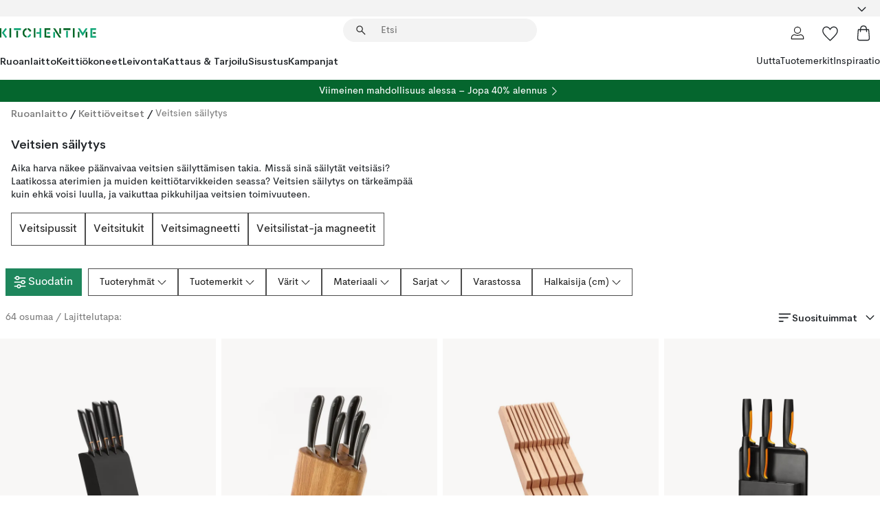

--- FILE ---
content_type: text/html; charset=utf-8
request_url: https://www.kitchentime.fi/ruoanlaitto/keittioveitset/veitsien-sailytys/
body_size: 83768
content:
<!DOCTYPE html><html lang="fi-FI"><head><meta name="viewport" content="width=device-width, initial-scale=1"/><script type="module" src="/static/runtime.8f298fcc377b8808.js" async=""></script><script type="module" src="/static/main.e5b7af1b2541d9c1.js" async=""></script><script type="module" src="/static/vendor.7f95a0690cc7c913.js" async=""></script><meta name="theme-color" content="#000"/><title>Osta Veitsien säilytys online | KitchenTime</title><meta data-excite="true" property="og:title" content="Osta Veitsien säilytys online | KitchenTime"/><meta data-excite="true" name="robots" content="index,follow"/><meta data-excite="true" name="description" content="Veitsien säilytys | KitchenTime ✓ Ilmainen toimitus yli 89€* tilauksille ✓ 30 päivää avoin osto"/><meta data-excite="true" property="og:description" content="Veitsien säilytys | KitchenTime ✓ Ilmainen toimitus yli 89€* tilauksille ✓ 30 päivää avoin osto"/><link rel="canonical" href="https://www.kitchentime.fi/ruoanlaitto/keittioveitset/veitsien-sailytys/" data-excite="true"/><link rel="og:url" href="https://www.kitchentime.fi/ruoanlaitto/keittioveitset/veitsien-sailytys/" data-excite="true"/><link rel="manifest" href="/webappmanifest" crossorigin="use-credentials"/></head><script type="text/javascript">window.dataLayer = window.dataLayer || [];

            function gtag(){ dataLayer.push(arguments); }
            
            // Set default consent to 'denied' as a placeholder
            
            // Determine actual values based on customer's own requirements
            
            gtag('consent', 'default', {
            
            'ad_storage': 'denied',
            
            'ad_user_data': 'denied',
            
            'ad_personalization': 'denied',
            
            'analytics_storage': 'denied',
            
            'wait_for_update': 500
            
            });
            
            gtag('set', 'ads_data_redaction', true);</script><script id="CookieConsent" type="text/javascript" data-culture="FI" src="https://policy.app.cookieinformation.com/uc.js" data-gcm-version="2.0"></script><link rel="stylesheet" href="/static/main.3b742771d6f6b3e7.css"/><link rel="stylesheet" href="/static/vendor.c7c4a3e591ac7730.css"/><script>(function(w,d,s,l,i){w[l]=w[l]||[];w[l].push({'gtm.start':
new Date().getTime(),event:'gtm.js'});var f=d.getElementsByTagName(s)[0],
j=d.createElement(s),dl=l!='dataLayer'?'&l='+l:'';j.async=true;j.src=
'https://www.googletagmanager.com/gtm.js?id='+i+dl;f.parentNode.insertBefore(j,f);
})(window,document,'script','dataLayer','GTM-WRL99SXS');</script><script>document.addEventListener('load',function(e) {  if (e.target instanceof HTMLImageElement){ e.target.style.opacity = '1'}},{ capture: true });</script><div id="container"><style data-glitz="">.a{color:inherit}.b{background-color:#F3F3F3}</style><div class="a b"><style data-glitz="">.c{z-index:6}.d{height:24px}.e{position:relative}.f{align-items:center;-webkit-box-align:center}.g{grid-template-columns:1fr auto 1fr;-ms-grid-columns:1fr auto 1fr}.h{grid-template-areas:"left center right"}.i{display:-ms-grid;display:grid}.k{width:100%}.o{padding-right:16px}.p{padding-left:16px}@media (min-width: 1281px){.j{height:30px}.l{max-width:1440px}.m{margin-right:auto}.n{margin-left:auto}.q{padding-right:40px}.r{padding-left:40px}}</style><div class="c d e f g h i j k l m n o p q r"><style data-glitz="">.s{max-width:500px}.t{justify-content:center;-webkit-box-pack:center}.u{height:inherit}.v{display:-webkit-box;display:-moz-box;display:-ms-flexbox;display:-webkit-flex;display:flex}.w{grid-area:center}</style><div class="s k t u v w e"><style data-glitz="">.x{gap:8px}.y{font-size:12px}.z{pointer-events:none}.a0{will-change:transform, opacity}.a1{transform:translateY(50%)}.a2{bottom:0}.a3{position:absolute}.a4{opacity:0}</style><div class="a x y t f v u z a0 a1 a2 a3 a4"><style data-glitz="">.a5{height:14px}.a6{width:14px}.a7{color:#1E865C}.a8{min-width:1.5em}.a9{min-height:1.5em}.aa{display:block}</style><svg xmlns="http://www.w3.org/2000/svg" fill="none" stroke="currentColor" stroke-linecap="square" stroke-width="1.5" viewBox="0 0 24 24" class="a5 a6 a7 a8 a9 aa"><path d="m4.5 11.25 5.25 5.25 9-9"></path></svg><style data-glitz="">.ab{white-space:nowrap}.ac{margin-bottom:0}.af{line-height:1.7142857142857142}@media (min-width: 1281px){.ae{margin-bottom:0}}</style><p class="ab y ac ae af"><span>6</span><span>0 PÄIVÄÄ AVOIN OSTO </span></p></div><div class="a x y t f v u z a0 a1 a2 a3 a4"><svg xmlns="http://www.w3.org/2000/svg" fill="none" stroke="currentColor" stroke-linecap="square" stroke-width="1.5" viewBox="0 0 24 24" class="a5 a6 a7 a8 a9 aa"><path d="m4.5 11.25 5.25 5.25 9-9"></path></svg><p class="ab y ac ae af">ILMAINEN TOIMITUS YLI 89€ TILAUKSILLE</p></div></div><style data-glitz="">.ag{justify-self:end;-ms-grid-column-align:end}.ah{grid-area:right}.ai{height:100%}.aj{font-size:16px}.ak{text-transform:capitalize}.al{flex-direction:column;-webkit-box-orient:vertical;-webkit-box-direction:normal}</style><div value="fi-FI" options="" class="ag ah ai aj ak al v"><input type="hidden" value="fi-FI"/><style data-glitz="">.am{border-bottom-color:transparent}.an{border-bottom-style:solid}.ao{border-bottom-width:0}.ap{border-top-color:transparent}.aq{border-top-style:solid}.ar{border-top-width:0}.as{border-right-color:transparent}.at{border-right-style:solid}.au{border-right-width:0}.av{border-left-color:transparent}.aw{border-left-style:solid}.ax{border-left-width:0}.ba{background-color:transparent}.bb{font-weight:bold}.bc{padding-right:0}.bd{padding-left:0}.be{line-height:24px}.bf{padding-bottom:3px}.bg{padding-top:3px}.bh{z-index:4}.bi{cursor:pointer}.bj{justify-content:space-between;-webkit-box-pack:justify}.bk{user-select:none;-webkit-user-select:none;-ms-user-select:none}.bl{font-variant:inherit}.bm{font-style:inherit}@media (min-width: 1281px){.ay{border-bottom-color:transparent}.az{border-bottom-style:solid}.b0{border-bottom-width:0}.b1{border-top-color:transparent}.b2{border-top-style:solid}.b3{border-top-width:0}.b4{border-right-color:transparent}.b5{border-right-style:solid}.b6{border-right-width:0}.b7{border-left-color:transparent}.b8{border-left-style:solid}.b9{border-left-width:0}}</style><button id=":Rehc:-button" role="combobox" aria-haspopup="listbox" aria-expanded="false" aria-controls=":Rehc:-listbox" aria-label="Missing translation for selectAnOption" tabindex="0" class="am an ao ap aq ar as at au av aw ax ay az b0 b1 b2 b3 b4 b5 b6 b7 b8 b9 ba bb bc bd be y bf bg ai bh bi f bj v a bk bl bm"><style data-glitz="">.bn{font-weight:600}.bo{overflow:hidden}.bp{text-overflow:ellipsis}</style><span class="ai bn k f v bo bp ab"></span><style data-glitz="">.bq{font-size:14px}.br{margin-left:8px}.bs{flex-shrink:0}.bt{width:1.5em}.bu{height:1.5em}</style><svg xmlns="http://www.w3.org/2000/svg" fill="none" viewBox="0 0 24 24" aria-hidden="true" class="bq br bs bt bu aa"><path stroke="currentColor" stroke-linecap="round" stroke-linejoin="round" stroke-width="1.5" d="m6 9 6 6 6-6"></path></svg></button><style data-glitz="">.bv{z-index:5}</style><div class="bv e"></div></div></div></div><style data-glitz="">.bw{z-index:3}.bx{top:-1px}.by{background-color:#FFFFFF}.bz{position:-webkit-sticky;position:sticky}.c0{height:auto}.c1{align-items:inherit;-webkit-box-align:inherit}</style><header class="bw bx by bz c0 c1 al"><style data-glitz="">@media (min-width: 1281px){.c2{height:66px}}</style><div class="e bj f g i c2 q r k l m n"><style data-glitz="">.c3{justify-self:flex-start}</style><div class="c3 f v"><style data-glitz="">.c7{text-decoration:none}.c4:visited{color:inherit}.c5:hover{color:inherit}.c6:hover{text-decoration:none}</style><a aria-label="Etusivu" class="c4 c5 c6 c7 a" data-spa-link="true" href="/ruoanlaitto/keittioveitset/veitsien-sailytys/"><style data-glitz="">.c8{width:auto}</style><svg xmlns="http://www.w3.org/2000/svg" fill-rule="evenodd" clip-rule="evenodd" viewBox="0 0 600 60" class="a5 c8 aa"><path fill="#076728" d="M164-.5c-10.4 2.6-17.6 8.9-21.5 19-5.2 21.2 2.6 34.6 23.5 40 .165-3.35-.002-6.68-.5-10-9.16-3.2-13.7-9.68-13.5-19.5-.3-10 4.42-16.2 14-18.5v-11zm8 0a25.9 25.9 0 0 0 1 10c6.39 1.7 10.4 5.72 12 12a45.8 45.8 0 0 0 9-2.5c1.02-1.05 1.18-2.22.5-3.5-3.8-8.79-10.3-14.1-19.5-16zm163 .895a44 44 0 0 0-3.18.105 1052 1052 0 0 0 37 57.5 24.6 24.6 0 0 0 12-.5 3125 3125 0 0 1-36.5-56A41.4 41.4 0 0 0 335 .39zM-1 .5v57H9V.5zm60 0v57h11V.5zm152 0v57h10V.5zm66.5 0q-.25 28.5.5 57a320 320 0 0 0 35.5 1v-10h-25v-38h25V.5zm92 0v34h11V.5zm26 0v11h44V.5zm59 0v57h11V.5zm-353 16v41h11v-41zm384 6v35h10v-35zm48 0v35h11v-35zm46 2v10h17v-10z"></path><path fill="#12a778" d="M33.5-.5c-7.3 9.6-14.6 19.3-22 29a851 851 0 0 1 23 31h3a327 327 0 0 1 6-5 721 721 0 0 0-19-25.5 601 601 0 0 1 18-23.5c-2.38-2.05-4.71-4.05-7-6zm53 1v11h44V.5zm160 0v24h-19v10h19v24h11V.5zm247 0c-2.74-.05-5.4.281-7.99 1a17884 17884 0 0 0 30 47 1716 1716 0 0 0 30-47 24.6 24.6 0 0 0-12-.5 392 392 0 0 0-17.5 27.5A1174 1174 0 0 1 498.51 1c-1.7-.304-3.36-.47-5.01-.5m70.5 0v58h35v-10h-24v-38h24V.5zm-152 16v41h11v-41zm-80 7v35h11v-35zm-38 1v10h17v-10zm-110 12c-1.1 7.41-5.48 11.4-13 12v10c12.4-.9 19.9-7.2 22.5-19a31.6 31.6 0 0 0-9.5-3"></path></svg></a></div><style data-glitz="">.c9{transition-timing-function:ease-out}.ca{transition-duration:200ms}.cb{transition-property:background, box-shadow;-webkit-transition-property:background, box-shadow;-moz-transition-property:background, box-shadow}.cc{z-index:1}@media (min-width: 1281px){.cd{width:400px}.ce{align-items:center;-webkit-box-align:center}}</style><form role="search" class="c9 ca cb k e cc v cd ce" action=""><style data-glitz="">.cf{border-bottom-width:thin}.cg{border-top-width:thin}.ch{border-right-width:thin}.ci{border-left-width:thin}.cj{height:34px}.ck{border-radius:50px}.cp{transition-property:background-color;-webkit-transition-property:background-color;-moz-transition-property:background-color}@media (max-width: 1280px){.cl{border-bottom-color:transparent}.cm{margin-bottom:8px}.cn{margin-right:12px}.co{margin-left:12px}}</style><div class="b an am cf aq ap cg at as ch aw av ci cj cc k f v ck cl cm cn co c9 ca cp"><style data-glitz="">.cq{padding-bottom:0}.cr{padding-top:0}.cs{border-radius:0}.ct{text-transform:initial}.d0{transition-property:color, background, opacity, border-color;-webkit-transition-property:color, background, opacity, border-color;-moz-transition-property:color, background, opacity, border-color}.d1{border-bottom-width:1px}.d2{border-top-width:1px}.d3{border-right-width:1px}.d4{border-left-width:1px}@media (hover: hover){.cu:hover{border-bottom-color:transparent}.cv:hover{border-top-color:transparent}.cw:hover{border-right-color:transparent}.cx:hover{border-left-color:transparent}.cy:hover{background-color:transparent}.cz:hover{color:inherit}}</style><button tabindex="0" type="submit" aria-label="Hae" data-test-id="quick-search-btn" class="br cq cr bc bd bs cs a ba ct f t v cu cv cw cx cy cz be aj c9 ca d0 am an d1 ap aq d2 as at d3 av aw d4 bk bl bm"><style data-glitz="">.d5{margin-bottom:8px}.d6{margin-top:8px}.d7{margin-right:8px}.d8{height:16px}.d9{width:16px}</style><svg xmlns="http://www.w3.org/2000/svg" fill="none" viewBox="0 0 24 24" class="d5 d6 d7 br d8 d9 aa"><path fill="#222" d="M21.387 21.387a.867.867 0 0 1-1.226 0l-6.693-6.693a6.7 6.7 0 0 1-2.007 1.127 6.9 6.9 0 0 1-2.347.407q-2.982 0-5.048-2.065T2 9.116t2.065-5.049Q6.131 2 9.112 2q2.982 0 5.05 2.066 2.066 2.066 2.066 5.048 0 1.246-.418 2.38a6.7 6.7 0 0 1-1.117 1.974l6.694 6.693a.867.867 0 0 1 0 1.226M9.114 14.483q2.249 0 3.809-1.56t1.56-3.809-1.56-3.809q-1.56-1.56-3.809-1.56t-3.809 1.56-1.56 3.81 1.56 3.808 3.81 1.56"></path></svg></button><style data-glitz="">.db{flex-grow:1;-webkit-box-flex:1}.dh{border-bottom-style:none}.di{border-top-style:none}.dj{border-right-style:none}.dk{border-left-style:none}.dl{padding-left:12px}.da::-webkit-search-cancel-button{display:none}.dc:focus{outline-style:none}.dd:focus{border-bottom-style:none}.de:focus{border-top-style:none}.df:focus{border-right-style:none}.dg:focus{border-left-style:none}</style><input tabindex="0" aria-label="Etsi" aria-disabled="false" role="combobox" type="search" autoComplete="off" aria-autocomplete="list" aria-activedescendant="-1-item-" aria-expanded="false" aria-controls="suggestions" aria-owns="suggestions" placeholder="Etsi" data-test-id="quick-search-input" class="da db dc dd de df dg dh di dj dk ba u k dl bq" name="q" value=""/><style data-glitz="">.dm{visibility:hidden}</style><button type="button" tabindex="0" aria-label="SULJE" class="d7 cq cr bc bd bs dm cs a ba ct f t v cu cv cw cx cy cz be aj c9 ca d0 am an d1 ap aq d2 as at d3 av aw d4 bk bl bm"><svg xmlns="http://www.w3.org/2000/svg" fill="none" viewBox="0 0 24 24" class="d5 d6 d7 br d8 d9 aa"><path fill="currentColor" d="M6.399 18.654 5.345 17.6l5.6-5.6-5.6-5.6L6.4 5.346l5.6 5.6 5.6-5.6L18.653 6.4l-5.6 5.6 5.6 5.6-1.054 1.054-5.6-5.6z"></path></svg></button></div><style data-glitz="">.dn{left:12px}.do{top:40px}.dp{width:calc(100% - 24px)}.dq{border-radius:16px}.dt{transition-property:border-color, box-shadow;-webkit-transition-property:border-color, box-shadow;-moz-transition-property:border-color, box-shadow}.du{height:0}.dv{background-color:white}@media (min-width: 1281px){.dr{left:0}.ds{width:100%}}</style><div class="dn do dp a3 ao an am ar aq ap au at as ax aw av dq dr ds c9 ca dt du bo dv b3"><style data-glitz="">.dw{padding-bottom:16px}.dx{padding-top:8px}</style><div class="dw dx"></div></div></form><style data-glitz="">.dy{justify-self:flex-end}</style><div class="dy f v"><style data-glitz="">.dz{padding-bottom:11px}.e0{padding-top:11px}.e1{padding-right:11px}.e2{padding-left:11px}</style><a aria-label="Minun sivut" data-test-id="my-pages-button" class="cs a ba ct f t v cu cv cw cx cy cz be aj dz e0 e1 e2 c9 ca d0 am an d1 ap aq d2 as at d3 av aw d4 c5 c6 c7" data-spa-link="true" href=""><svg xmlns="http://www.w3.org/2000/svg" fill="none" viewBox="0 0 24 24" data-test-id="my-pages-link" class="bt bu aa"><path stroke="#222" stroke-linecap="round" stroke-linejoin="round" stroke-width="1.201" d="M12 12.41a4.556 4.556 0 0 0 4.555-4.555A4.556 4.556 0 0 0 12 3.3a4.556 4.556 0 0 0-4.555 4.555A4.556 4.556 0 0 0 12 12.41M20.65 20.7v-1.995a4.22 4.22 0 0 0-1.266-3.006 4.37 4.37 0 0 0-3.061-1.248s-1.594.91-4.327.91-4.327-.91-4.327-.91a4.36 4.36 0 0 0-3.061 1.248 4.2 4.2 0 0 0-1.266 3.006V20.7z"></path></svg></a><style data-glitz="">.e3{overflow:visible}</style><a aria-label="Omat suosikit" class="e3 e cs a ba ct f t v cu cv cw cx cy cz be aj dz e0 e1 e2 c9 ca d0 am an d1 ap aq d2 as at d3 av aw d4 c5 c6 c7" data-spa-link="true" href=""><svg xmlns="http://www.w3.org/2000/svg" fill="none" viewBox="0 -1 21 19" data-test-id="my-wishlist-link" class="bt bu aa"><path stroke="currentColor" stroke-width="1.2" d="M14.74.75c1.21 0 2.21.4 3.04 1.19l.17.16c.86.91 1.3 2.04 1.3 3.43 0 .62-.09 1.23-.27 1.84l-.09.26a9 9 0 0 1-1.07 2.03l-.23.33c-.64.89-1.51 1.93-2.64 3.1a123 123 0 0 1-4.3 4.27l-.48.45a.25.25 0 0 1-.3.03l-.04-.03-.48-.45c-1.3-1.25-2.43-2.36-3.4-3.33l-.9-.93a32 32 0 0 1-2.4-2.77l-.24-.34q-.84-1.185-1.2-2.1l-.1-.26a6.4 6.4 0 0 1-.36-2.1c0-1.3.39-2.38 1.15-3.25l.15-.18A4.22 4.22 0 0 1 5.26.75c.7 0 1.35.15 1.98.45l.27.13c.7.4 1.33.96 1.88 1.73l.61.85.61-.85a5.8 5.8 0 0 1 1.62-1.57l.26-.16a4.6 4.6 0 0 1 2.25-.58Z"></path></svg></a><button aria-label="Ostoskori" title="Ostoskassissasi on 0 tavaraa" data-test-id="header-cart-icon" class="e3 e cs a ba ct f t v cu cv cw cx cy cz be aj dz e0 e1 e2 c9 ca d0 am an d1 ap aq d2 as at d3 av aw d4 bk bl bm"><svg xmlns="http://www.w3.org/2000/svg" fill="none" viewBox="0 0 24 24" data-test-id="minicart-link" class="bt bu aa"><path stroke="currentColor" stroke-width="1.3" d="M19.123 7c.229 0 .425.155.483.37l.016.094.878 12.111c-.007 1.648-1.25 2.925-2.713 2.925H6.214c-1.464 0-2.707-1.277-2.714-2.925l.88-12.111A.5.5 0 0 1 4.877 7z"></path><path fill="transparent" fill-rule="evenodd" stroke="currentColor" stroke-linecap="round" stroke-width="1.3" d="M7.5 10c0-2.11-.61-8.328 4.5-8.328S16.5 7.859 16.5 10"></path></svg></button></div></div><style data-glitz="">.e4{min-height:44px}</style><nav class="e4 k dw dx"><div class="bj v q r k l m n"><style data-glitz="">.e5{gap:24px}.e6{list-style:none}.e7{margin-top:0}.e8{margin-right:0}.e9{margin-left:0}</style><ul class="e5 v e6 cq cr bc bd ac e7 e8 e9"><li><style data-glitz="">.ea:hover{text-decoration:underline}</style><a data-test-id="product-category-tabs" class="ea ab aa bn bq c4 c5 c7 a" data-spa-link="true" href="/ruoanlaitto/">Ruoanlaitto</a></li><li><a data-test-id="product-category-tabs" class="ea ab aa bn bq c4 c5 c7 a" data-spa-link="true" href="/keittiokoneet/">Keittiökoneet</a></li><li><a data-test-id="product-category-tabs" class="ea ab aa bn bq c4 c5 c7 a" data-spa-link="true" href="/leivonta/">Leivonta</a></li><li><a data-test-id="product-category-tabs" class="ea ab aa bn bq c4 c5 c7 a" data-spa-link="true" href="/kattaus-tarjoilu/">Kattaus &amp; Tarjoilu</a></li><li><a data-test-id="product-category-tabs" class="ea ab aa bn bq c4 c5 c7 a" data-spa-link="true" href="/sisustus/">Sisustus</a></li><li><a data-test-id="product-category-tabs" class="ea ab aa bn bq c4 c5 c7 a" data-spa-link="true" href="/kampanjat/">Kampanjat</a></li></ul><ul class="e5 v e6 cq cr bc bd ac e7 e8 e9"><li><style data-glitz="">.eb{font-weight:400}</style><a class="eb ea ab aa bq c4 c5 c7 a" data-spa-link="true" href="/uutta/?sortBy=new">Uutta</a></li><li><a class="eb ea ab aa bq c4 c5 c7 a" data-spa-link="true" href="/tuotemerkit/">Tuotemerkit</a></li><li><a class="eb ea ab aa bq c4 c5 c7 a" data-spa-link="true" href="/inspiraatio/">Inspiraatio</a></li></ul></div></nav></header><div style="display:contents"><style data-glitz="">.ee{width:440px}.ef{top:0}.eg{left:100%}.eh{will-change:transform}.ei{max-width:100%}.ej{position:fixed}@media (min-width: 1281px){.ec{display:none}.ed{width:auto}}</style><div class="by bo ec ed ee a2 ef eg eh ei al v ej"><style data-glitz="">.ek{padding-bottom:4px}.el{padding-top:4px}</style><div class="ek el aa e"><style data-glitz="">.em{transform:translate(-50%, -50%)}.en{top:50%}.eo{left:50%}</style><svg xmlns="http://www.w3.org/2000/svg" fill-rule="evenodd" clip-rule="evenodd" viewBox="0 0 600 60" class="em en eo a3 a5 c8 aa"><path fill="#076728" d="M164-.5c-10.4 2.6-17.6 8.9-21.5 19-5.2 21.2 2.6 34.6 23.5 40 .165-3.35-.002-6.68-.5-10-9.16-3.2-13.7-9.68-13.5-19.5-.3-10 4.42-16.2 14-18.5v-11zm8 0a25.9 25.9 0 0 0 1 10c6.39 1.7 10.4 5.72 12 12a45.8 45.8 0 0 0 9-2.5c1.02-1.05 1.18-2.22.5-3.5-3.8-8.79-10.3-14.1-19.5-16zm163 .895a44 44 0 0 0-3.18.105 1052 1052 0 0 0 37 57.5 24.6 24.6 0 0 0 12-.5 3125 3125 0 0 1-36.5-56A41.4 41.4 0 0 0 335 .39zM-1 .5v57H9V.5zm60 0v57h11V.5zm152 0v57h10V.5zm66.5 0q-.25 28.5.5 57a320 320 0 0 0 35.5 1v-10h-25v-38h25V.5zm92 0v34h11V.5zm26 0v11h44V.5zm59 0v57h11V.5zm-353 16v41h11v-41zm384 6v35h10v-35zm48 0v35h11v-35zm46 2v10h17v-10z"></path><path fill="#12a778" d="M33.5-.5c-7.3 9.6-14.6 19.3-22 29a851 851 0 0 1 23 31h3a327 327 0 0 1 6-5 721 721 0 0 0-19-25.5 601 601 0 0 1 18-23.5c-2.38-2.05-4.71-4.05-7-6zm53 1v11h44V.5zm160 0v24h-19v10h19v24h11V.5zm247 0c-2.74-.05-5.4.281-7.99 1a17884 17884 0 0 0 30 47 1716 1716 0 0 0 30-47 24.6 24.6 0 0 0-12-.5 392 392 0 0 0-17.5 27.5A1174 1174 0 0 1 498.51 1c-1.7-.304-3.36-.47-5.01-.5m70.5 0v58h35v-10h-24v-38h24V.5zm-152 16v41h11v-41zm-80 7v35h11v-35zm-38 1v10h17v-10zm-110 12c-1.1 7.41-5.48 11.4-13 12v10c12.4-.9 19.9-7.2 22.5-19a31.6 31.6 0 0 0-9.5-3"></path></svg><style data-glitz="">.ep{float:right}</style><button class="ep cs a ba ct f t v cu cv cw cx cy cz be aj dz e0 e1 e2 c9 ca d0 am an d1 ap aq d2 as at d3 av aw d4 bo e bk bl bm"><svg xmlns="http://www.w3.org/2000/svg" fill="none" viewBox="0 0 24 24" class="bt bu aa"><path fill="currentColor" d="M6.399 18.654 5.345 17.6l5.6-5.6-5.6-5.6L6.4 5.346l5.6 5.6 5.6-5.6L18.653 6.4l-5.6 5.6 5.6 5.6-1.054 1.054-5.6-5.6z"></path></svg></button></div><style data-glitz="">.eq{grid-template-columns:repeat(2, 1fr);-ms-grid-columns:repeat(2, 1fr)}</style><div class="eq i"><style data-glitz="">.es{padding-bottom:12px}.et{padding-top:12px}.eu{transition-duration:300ms}.ev{padding-right:23px}.ew{padding-left:23px}.ex{color:#222222}.f4{border-bottom-color:#4D4D4D}.f5{border-top-color:#4D4D4D}.f6{border-right-color:#4D4D4D}.f7{border-left-color:#4D4D4D}.er:focus-visible{outline-offset:-2px}@media (hover: hover){.ey:hover{border-bottom-color:#4D4D4D}.ez:hover{border-top-color:#4D4D4D}.f0:hover{border-right-color:#4D4D4D}.f1:hover{border-left-color:#4D4D4D}.f2:hover{background-color:#C5EFDE}.f3:hover{color:#222222}}</style><button class="by er es et ao ar au ax ct cp eu eb aj f t v be ev ew cs ex ey ez f0 f1 f2 f3 c9 f4 an f5 aq f6 at f7 aw bk bl bm">Tuotteet</button><button class="b er es et ao ar au ax ct cp eu eb aj f t v be ev ew cs ex ey ez f0 f1 f2 f3 c9 f4 an f5 aq f6 at f7 aw bk bl bm">Muut</button></div><style data-glitz="">.f8{overflow-x:hidden}</style><nav class="ai f8 e db"><style data-glitz="">.f9{will-change:opacity, transform}</style><div class="f9 al v a2 ef ai k a3"><style data-glitz="">.fa{overflow-y:auto}.fb{-webkit-overflow-scrolling:touch}</style><ul class="fa fb e6 cq cr bc bd ac e7 e8 e9"><style data-glitz="">@media (max-width: 1280px){.fc{border-bottom-style:solid}.fd{border-bottom-width:1px}.fe{border-bottom-color:#F3F3F3}}</style><li class="fc fd fe"><style data-glitz="">.ff{padding-right:24px}.fg{padding-left:24px}@media (max-width: 1280px){.fh{padding-bottom:16px}.fi{padding-top:16px}.fj{padding-right:24px}.fk{padding-left:24px}.fl{font-size:16px}.fm{font-weight:600}}</style><a data-test-id="sidebar-product-category" class="es et ff fg ab k f bj v fh fi fj fk fl fm c4 c5 c6 c7 a" data-spa-link="true" href="/ruoanlaitto/">Ruoanlaitto<style data-glitz="">.fn{transform:rotate(270deg)}</style><svg xmlns="http://www.w3.org/2000/svg" fill="none" viewBox="0 0 24 24" class="bq fn bt bu aa"><path fill="currentColor" d="M18.61 8.42a.573.573 0 0 1 0 .8l-5.894 6.046a1 1 0 0 1-1.432 0L5.39 9.22a.573.573 0 0 1 .82-.8L12 14.36l5.79-5.94a.573.573 0 0 1 .82 0"></path></svg></a></li><li class="fc fd fe"><a data-test-id="sidebar-product-category" class="es et ff fg ab k f bj v fh fi fj fk fl fm c4 c5 c6 c7 a" data-spa-link="true" href="/keittiokoneet/">Keittiökoneet<svg xmlns="http://www.w3.org/2000/svg" fill="none" viewBox="0 0 24 24" class="bq fn bt bu aa"><path fill="currentColor" d="M18.61 8.42a.573.573 0 0 1 0 .8l-5.894 6.046a1 1 0 0 1-1.432 0L5.39 9.22a.573.573 0 0 1 .82-.8L12 14.36l5.79-5.94a.573.573 0 0 1 .82 0"></path></svg></a></li><li class="fc fd fe"><a data-test-id="sidebar-product-category" class="es et ff fg ab k f bj v fh fi fj fk fl fm c4 c5 c6 c7 a" data-spa-link="true" href="/leivonta/">Leivonta<svg xmlns="http://www.w3.org/2000/svg" fill="none" viewBox="0 0 24 24" class="bq fn bt bu aa"><path fill="currentColor" d="M18.61 8.42a.573.573 0 0 1 0 .8l-5.894 6.046a1 1 0 0 1-1.432 0L5.39 9.22a.573.573 0 0 1 .82-.8L12 14.36l5.79-5.94a.573.573 0 0 1 .82 0"></path></svg></a></li><li class="fc fd fe"><a data-test-id="sidebar-product-category" class="es et ff fg ab k f bj v fh fi fj fk fl fm c4 c5 c6 c7 a" data-spa-link="true" href="/kattaus-tarjoilu/">Kattaus &amp; Tarjoilu<svg xmlns="http://www.w3.org/2000/svg" fill="none" viewBox="0 0 24 24" class="bq fn bt bu aa"><path fill="currentColor" d="M18.61 8.42a.573.573 0 0 1 0 .8l-5.894 6.046a1 1 0 0 1-1.432 0L5.39 9.22a.573.573 0 0 1 .82-.8L12 14.36l5.79-5.94a.573.573 0 0 1 .82 0"></path></svg></a></li><li class="fc fd fe"><a data-test-id="sidebar-product-category" class="es et ff fg ab k f bj v fh fi fj fk fl fm c4 c5 c6 c7 a" data-spa-link="true" href="/sisustus/">Sisustus<svg xmlns="http://www.w3.org/2000/svg" fill="none" viewBox="0 0 24 24" class="bq fn bt bu aa"><path fill="currentColor" d="M18.61 8.42a.573.573 0 0 1 0 .8l-5.894 6.046a1 1 0 0 1-1.432 0L5.39 9.22a.573.573 0 0 1 .82-.8L12 14.36l5.79-5.94a.573.573 0 0 1 .82 0"></path></svg></a></li><li class="fc fd fe"><a data-test-id="sidebar-product-category" class="es et ff fg ab k f bj v fh fi fj fk fl fm c4 c5 c6 c7 a" data-spa-link="true" href="/kampanjat/">Kampanjat</a></li><style data-glitz="">.fo{padding-bottom:8px}.fp{padding-right:8px}.fq{padding-left:8px}.fr{grid-template-columns:repeat(3, minmax(0, 1fr));-ms-grid-columns:repeat(3, minmax(0, 1fr))}</style><li class="bq fo dx fp fq k fr i"><style data-glitz="">.fs{padding-right:12px}</style><a class="fo dx fs dl al v f c4 c5 c6 c7 a" data-spa-link="true" href="/minun-sivut/"><style data-glitz="">.ft{object-fit:contain}.fu{width:28px}.fv{height:28px}.fw{transition-timing-function:ease-in}.fx{transition-property:opacity;-webkit-transition-property:opacity;-moz-transition-property:opacity}</style><img loading="lazy" alt="" height="24" width="24" src="/assets/contentful/ft75u7lxp5jx/4xARQxQlDrSwJLopcZp78j/e636b52b0e8cb3465b91f5cb17b991ca/user.svg" class="ft fu fv fw ca fx a4 ei"/><style data-glitz="">.fy{text-align:center}.fz{margin-top:12px}</style><div class="fy fz bp bo ab c7">Omat sivut</div></a><a class="fo dx fs dl al v f c4 c5 c6 c7 a" data-spa-link="true" href="/omat-suosikit/"><img loading="lazy" alt="" height="24" width="24" src="/assets/contentful/ft75u7lxp5jx/3zbLoN9RdUWYk4mLZTj4DB/8c888f3f6c7d3bb0cd55b0ebcd8b4cda/heart.svg" class="ft fu fv fw ca fx a4 ei"/><div class="fy fz bp bo ab c7">Omat suosikit</div></a><a class="fo dx fs dl al v f c4 c5 c6 c7 a" data-spa-link="true" href="/asiakaspalvelu/"><img loading="lazy" height="24" width="24" src="/assets/contentful/ft75u7lxp5jx/5k6iHQ2ozrEzhd36SGCPYO/aaaa0ddfa31e7868c9d205bddbc47496/chat.svg" class="ft fu fv fw ca fx a4 ei"/><div class="fy fz bp bo ab c7">Asiakaspalvelu</div></a></li></ul></div><div class="f9 al v a2 ef ai k a3"><ul class="fa fb e6 cq cr bc bd ac e7 e8 e9"><li class="fc fd fe"><a data-test-id="sidebar-product-category" class="es et ff fg ab k f bj v fh fi fj fk fl fm c4 c5 c6 c7 a" data-spa-link="true" href="/tuotemerkit/">Tuotemerkit</a></li><li class="fc fd fe"><a data-test-id="sidebar-product-category" class="es et ff fg ab k f bj v fh fi fj fk fl fm c4 c5 c6 c7 a" data-spa-link="true" href="/inspiraatio/">Inspiraatio<svg xmlns="http://www.w3.org/2000/svg" fill="none" viewBox="0 0 24 24" class="bq fn bt bu aa"><path fill="currentColor" d="M18.61 8.42a.573.573 0 0 1 0 .8l-5.894 6.046a1 1 0 0 1-1.432 0L5.39 9.22a.573.573 0 0 1 .82-.8L12 14.36l5.79-5.94a.573.573 0 0 1 .82 0"></path></svg></a></li><li class="fc fd fe"><a data-test-id="sidebar-product-category" class="es et ff fg ab k f bj v fh fi fj fk fl fm c4 c5 c6 c7 a" data-spa-link="true" href="/lahjavinkkeja/">Lahjavinkkejä</a></li><li class="fc fd fe"><a data-test-id="sidebar-product-category" class="es et ff fg ab k f bj v fh fi fj fk fl fm c4 c5 c6 c7 a" data-spa-link="true" href="/uutta/?sortBy=new">Uutta</a></li><li class="fc fd fe"><a data-test-id="sidebar-product-category" class="es et ff fg ab k f bj v fh fi fj fk fl fm c4 c5 c6 c7 a" data-spa-link="true" href="/muumikauppa/">Muumikauppa</a></li><li class="bq fo dx fp fq k fr i"><a class="fo dx fs dl al v f c4 c5 c6 c7 a" data-spa-link="true" href="/minun-sivut/"><img loading="lazy" alt="" height="24" width="24" src="/assets/contentful/ft75u7lxp5jx/4xARQxQlDrSwJLopcZp78j/e636b52b0e8cb3465b91f5cb17b991ca/user.svg" class="ft fu fv fw ca fx a4 ei"/><div class="fy fz bp bo ab c7">Omat sivut</div></a><a class="fo dx fs dl al v f c4 c5 c6 c7 a" data-spa-link="true" href="/omat-suosikit/"><img loading="lazy" alt="" height="24" width="24" src="/assets/contentful/ft75u7lxp5jx/3zbLoN9RdUWYk4mLZTj4DB/8c888f3f6c7d3bb0cd55b0ebcd8b4cda/heart.svg" class="ft fu fv fw ca fx a4 ei"/><div class="fy fz bp bo ab c7">Omat suosikit</div></a><a class="fo dx fs dl al v f c4 c5 c6 c7 a" data-spa-link="true" href="/asiakaspalvelu/"><img loading="lazy" height="24" width="24" src="/assets/contentful/ft75u7lxp5jx/5k6iHQ2ozrEzhd36SGCPYO/aaaa0ddfa31e7868c9d205bddbc47496/chat.svg" class="ft fu fv fw ca fx a4 ei"/><div class="fy fz bp bo ab c7">Asiakaspalvelu</div></a></li></ul></div></nav><div class="es et o p b bj v"><style data-glitz="">.g0{text-transform:none}</style><a data-test-id="mobile-menu-my-pages-button" class="g0 x bd fo dx cs a ba f t v cu cv cw cx cy cz be y e1 c9 ca d0 am an d1 ap aq d2 as at d3 av aw d4 c5 c6 c7" data-spa-link="true" href=""><svg xmlns="http://www.w3.org/2000/svg" fill="none" viewBox="0 0 24 24" class="bt bu aa"><path stroke="#222" stroke-linecap="round" stroke-linejoin="round" stroke-width="1.201" d="M12 12.41a4.556 4.556 0 0 0 4.555-4.555A4.556 4.556 0 0 0 12 3.3a4.556 4.556 0 0 0-4.555 4.555A4.556 4.556 0 0 0 12 12.41M20.65 20.7v-1.995a4.22 4.22 0 0 0-1.266-3.006 4.37 4.37 0 0 0-3.061-1.248s-1.594.91-4.327.91-4.327-.91-4.327-.91a4.36 4.36 0 0 0-3.061 1.248 4.2 4.2 0 0 0-1.266 3.006V20.7z"></path></svg><span class="aj">Kirjaudu sisään</span></a><style data-glitz="">.g1{display:-webkit-inline-box;display:-moz-inline-box;display:-ms-inline-flexbox;display:-webkit-inline-flex;display:inline-flex}</style><div class="bq f g1 e"><style data-glitz="">.g2{min-width:100%}.g3{padding-bottom:7px}.g4{padding-top:7px}.g6{background-color:transparent;background-color:initial}.g7{font-weight:inherit}.g8{font-family:inherit}.g9{appearance:none;-webkit-appearance:none;-moz-appearance:none;-ms-appearance:none}.g5:focus{outline-width:0}</style><select class="bq ff g2 be g3 g4 ew dc g5 g6 ao ar au ax a g7 bl bm g8 g9"></select><style data-glitz="">.ga{right:0}</style><svg xmlns="http://www.w3.org/2000/svg" fill="none" viewBox="0 0 24 24" class="z ga a3 bt bu aa"><path fill="currentColor" d="M18.61 8.42a.573.573 0 0 1 0 .8l-5.894 6.046a1 1 0 0 1-1.432 0L5.39 9.22a.573.573 0 0 1 .82-.8L12 14.36l5.79-5.94a.573.573 0 0 1 .82 0"></path></svg></div></div></div></div><div style="display:contents"><style data-glitz="">.gc{color:#ffffff}.gd{background-color:#05662e}.gb:hover{color:#ffffff}</style><div class="gb gc gd ek el fp fq"><style data-glitz="">.ge{flex-direction:row;-webkit-box-orient:horizontal;-webkit-box-direction:normal}@media (min-width: 769px){.gf{max-width:1600px}.gg{margin-right:auto}.gh{margin-left:auto}}</style><div class="fw ca fx u t ge f v k gf gg gh"><style data-glitz="">.gj{text-decoration-line:none;-webkit-text-decoration-line:none}.gi:hover{text-decoration-line:underline;-webkit-text-decoration-line:underline}</style><a class="gi x f v gj bq c4 c5 c6 c7 a" data-spa-link="true" href="/winter-sale/"><style data-glitz="">@media (max-width: 1280px){.gk{text-align:center}.gl{margin-bottom:0}}</style><p class="ac gk gl ae af bq"><span>Viimeinen mahdollisuus alessa</span><span> – Jopa 40% alennus</span></p><svg xmlns="http://www.w3.org/2000/svg" fill="none" viewBox="0 0 24 24" class="bs bq fn bt bu aa"><path fill="currentColor" d="M18.61 8.42a.573.573 0 0 1 0 .8l-5.894 6.046a1 1 0 0 1-1.432 0L5.39 9.22a.573.573 0 0 1 .82-.8L12 14.36l5.79-5.94a.573.573 0 0 1 .82 0"></path></svg></a></div></div></div><div><style data-glitz="">@media (min-width: 1281px){.gm{margin-bottom:16px}.gn{margin-top:16px}.go{font-size:14px}}</style><div class="d5 d6 bq ge f v gm gn go o p q r k l m n"><style data-glitz="">.gp{font-weight:550}.gq{flex-wrap:wrap;-webkit-box-lines:multiple}</style><div class="gp gq ge f v"><style data-glitz="">.gr{margin-right:4px}.gs{color:#7E7E7E}</style><span class="e9 gr gs"><a data-test-id="breadcrumb-link" class="c7 c4 c5 c6 a" data-spa-link="true" href="/ruoanlaitto/">Ruoanlaitto</a></span>/<style data-glitz="">.gt{margin-left:4px}</style><span class="gr gt gs"><a data-test-id="breadcrumb-link" class="c7 c4 c5 c6 a" data-spa-link="true" href="/ruoanlaitto/keittioveitset/">Keittiöveitset</a></span>/<style data-glitz="">.gu{font-weight:normal}</style><span class="gs gu gr gt">Veitsien säilytys</span></div></div><div class="e"><style data-glitz="">.gv{padding-top:16px}@media (min-width: 1281px){.gw{padding-top:40px}}</style><div class="gv gw k l m n o p q r"><style data-glitz="">.gx{margin-bottom:24px}.gy{font-size:32px}@media (max-width: 1280px){.gz{margin-bottom:16px}.h0{font-size:18px}}</style><h1 class="gx gy gz h0">Veitsien säilytys</h1><style data-glitz="">.h1{max-width:600px}@media (max-width: 1280px){.h2{font-size:14px}}</style><div class="aj h1 h2">Aika harva näkee päänvaivaa veitsien säilyttämisen takia. Missä sinä säilytät veitsiäsi? Laatikossa aterimien ja muiden keittiötarvikkeiden seassa? Veitsien säilytys on tärkeämpää kuin ehkä voisi luulla, ja vaikuttaa pikkuhiljaa veitsien toimivuuteen.</div></div></div><div style="display:contents"><style data-glitz="">@media (min-width: 1281px){.h3{padding-right:0}.h4{padding-left:0}}</style><div class="dw gv h3 h4 k f al t v"><div class="bo o p q r k l m n"><div class="e ei"><div class="cq cr bc bd bo"><style data-glitz="">.h5{row-gap:12px}.h6{column-gap:12px}.h7{grid-auto-flow:column}</style><div class="v h5 h6 h7"><a title="Veitsipussit" data-nn-spa-url="/ruoanlaitto/keittioveitset/veitsien-sailytys/veitsipussit/" class="bs ab eb aj cs ex by ct f t v ey ez f0 f1 f2 f3 be dz e0 e1 e2 c9 ca d0 f4 an d1 f5 aq d2 f6 at d3 f7 aw d4 bo e c5 c6 c7" data-spa-link="true" href="/ruoanlaitto/keittioveitset/veitsien-sailytys/veitsipussit/">Veitsipussit</a><a title="Veitsitukit" data-nn-spa-url="/ruoanlaitto/keittioveitset/veitsien-sailytys/veitsitukit/" class="bs ab eb aj cs ex by ct f t v ey ez f0 f1 f2 f3 be dz e0 e1 e2 c9 ca d0 f4 an d1 f5 aq d2 f6 at d3 f7 aw d4 bo e c5 c6 c7" data-spa-link="true" href="/ruoanlaitto/keittioveitset/veitsien-sailytys/veitsitukit/">Veitsitukit</a><a title="Veitsimagneetti" data-nn-spa-url="/ruoanlaitto/keittioveitset/veitsien-sailytys/veitsimagneetti/" class="bs ab eb aj cs ex by ct f t v ey ez f0 f1 f2 f3 be dz e0 e1 e2 c9 ca d0 f4 an d1 f5 aq d2 f6 at d3 f7 aw d4 bo e c5 c6 c7" data-spa-link="true" href="/ruoanlaitto/keittioveitset/veitsien-sailytys/veitsimagneetti/">Veitsimagneetti</a><a title="Veitsilistat-ja magneetit" data-nn-spa-url="/sisustus/sailytys/veitsilistat-ja-magneetit/" class="bs ab eb aj cs ex by ct f t v ey ez f0 f1 f2 f3 be dz e0 e1 e2 c9 ca d0 f4 an d1 f5 aq d2 f6 at d3 f7 aw d4 bo e c5 c6 c7" data-spa-link="true" href="/sisustus/sailytys/veitsilistat-ja-magneetit/">Veitsilistat-ja magneetit</a></div></div><style data-glitz="">.h8{clip-path:inset(0px -30px 0px -30px);-webkit-clip-path:inset(0px -30px 0px -30px)}.h9{box-shadow:0px 0px 10px 20px white}.ha{left:-20px}.hc{translate:transformY(-50%)}.hd{width:40px}.he{transition-timing-function:ease-in-out}.hf{transition-duration:0.2s}.hg{transition-property:opacity color scale;-webkit-transition-property:opacity color scale;-moz-transition-property:opacity color scale}.hb:active{transform:scale(0.85)}</style><button aria-label="Edellinen" class="f3 f2 h8 h9 am ao ap ar as au av ax ef ai cs a4 ha hb hc hd dh di dj dk a3 cq cr bc bd he hf hg ex by ct f t v ey ez f0 f1 be aj bk bl bm"><style data-glitz="">.hh{width:24px}.hi{transform:rotate(90deg)}</style><svg xmlns="http://www.w3.org/2000/svg" fill="none" viewBox="0 0 24 24" aria-hidden="true" class="hh d hi aa"><path fill="currentColor" d="M18.61 8.42a.573.573 0 0 1 0 .8l-5.894 6.046a1 1 0 0 1-1.432 0L5.39 9.22a.573.573 0 0 1 .82-.8L12 14.36l5.79-5.94a.573.573 0 0 1 .82 0"></path></svg></button><style data-glitz="">.hj{right:-20px}</style><button aria-label="Seuraava" class="f3 f2 h8 h9 am ao ap ar as au av ax ef ai cs a4 hj hb hc hd dh di dj dk a3 cq cr bc bd he hf hg ex by ct f t v ey ez f0 f1 be aj bk bl bm"><svg xmlns="http://www.w3.org/2000/svg" fill="none" viewBox="0 0 24 24" aria-hidden="true" class="hh d fn aa"><path fill="currentColor" d="M18.61 8.42a.573.573 0 0 1 0 .8l-5.894 6.046a1 1 0 0 1-1.432 0L5.39 9.22a.573.573 0 0 1 .82-.8L12 14.36l5.79-5.94a.573.573 0 0 1 .82 0"></path></svg></button></div></div></div></div><div data-test-id="product-listing-ref"></div><style data-glitz="">.hk{transform:translateY(0%)}.hl{transition-property:all;-webkit-transition-property:all;-moz-transition-property:all}</style><div class="hk dv cc e c9 ca hl"><style data-glitz="">.hn{grid-template-areas:"facet highlight" "sort sort"}.ho{grid-template-columns:auto 1fr;-ms-grid-columns:auto 1fr}@media (max-width: 1280px){.hm{padding-bottom:8px}}@media (min-width: 1281px){.hp{row-gap:16px}.hq{grid-template-areas:"facet highlight sort"}}</style><div class="k l m n hm by f dw gv x hn ho i hp hq q r"><style data-glitz="">.hr{grid-area:facet}.ht{color:#FFFFFF}.hu{background-color:#1E865C}.i0{border-bottom-color:#1E865C}.i1{border-top-color:#1E865C}.i2{border-right-color:#1E865C}.i3{border-left-color:#1E865C}@media (hover: hover){.hv:hover{border-bottom-color:#5DC79C}.hw:hover{border-top-color:#5DC79C}.hx:hover{border-right-color:#5DC79C}.hy:hover{border-left-color:#5DC79C}.hz:hover{background-color:#5DC79C}}@media (max-width: 1280px){.hs{margin-left:8px}}</style><button data-test-id="plp-filter-button" class="fs aj fq hr f x v bs hs cs ht hu ct t hv hw hx hy hz f3 be g3 g4 c9 ca d0 i0 an d1 i1 aq d2 i2 at d3 i3 aw d4 bo e bk bl bm"><svg xmlns="http://www.w3.org/2000/svg" fill="none" viewBox="0 0 24 24" class="d hh aa"><path stroke="currentColor" stroke-linecap="square" stroke-width="1.5" d="M10.5 6A2.25 2.25 0 0 1 6 6m4.5 0A2.25 2.25 0 0 0 6 6m4.5 0h9M6 6H4.5m14.25 6a2.25 2.25 0 0 1-4.5 0m4.5 0a2.25 2.25 0 0 0-4.5 0m4.5 0h.75m-5.25 0H4.5m8.25 6a2.25 2.25 0 0 1-4.5 0m4.5 0a2.25 2.25 0 0 0-4.5 0m4.5 0h6.75M8.25 18H4.5"></path></svg>Suodatin</button><style data-glitz="">.i5{padding-bottom:1px}.i6{padding-top:1px}.i7{padding-right:1px}.i8{padding-left:1px}.i9{grid-area:highlight}.i4::-webkit-scrollbar{display:none}@media (max-width: 1280px){.ia{gap:4px}.ib{overflow-x:auto}}</style><ul class="i4 i5 i6 i7 i8 x v i9 ia ib e6 ac e7 e8 e9"><style data-glitz="">.ic:last-child{margin-right:8px}</style><li class="ic bs e"><style data-glitz="">.id{height:40px}.ie{gap:4px}</style><button class="id fs p ie eb bq bs cs ex by ct f t v ey ez f0 f1 f2 f3 be g3 g4 c9 ca d0 f4 an d1 f5 aq d2 f6 at d3 f7 aw d4 bk bl bm">Tuoteryhmät<style data-glitz="">.if{transform:scaleY(1)}.ig{transition-property:transform;-webkit-transition-property:transform;-moz-transition-property:transform}</style><svg xmlns="http://www.w3.org/2000/svg" fill="none" viewBox="0 0 24 24" class="if c9 ca ig bt bu aa"><path fill="currentColor" d="M18.61 8.42a.573.573 0 0 1 0 .8l-5.894 6.046a1 1 0 0 1-1.432 0L5.39 9.22a.573.573 0 0 1 .82-.8L12 14.36l5.79-5.94a.573.573 0 0 1 .82 0"></path></svg></button></li><li class="ic bs e"><button class="id fs p ie eb bq bs cs ex by ct f t v ey ez f0 f1 f2 f3 be g3 g4 c9 ca d0 f4 an d1 f5 aq d2 f6 at d3 f7 aw d4 bk bl bm">Tuotemerkit<svg xmlns="http://www.w3.org/2000/svg" fill="none" viewBox="0 0 24 24" class="if c9 ca ig bt bu aa"><path fill="currentColor" d="M18.61 8.42a.573.573 0 0 1 0 .8l-5.894 6.046a1 1 0 0 1-1.432 0L5.39 9.22a.573.573 0 0 1 .82-.8L12 14.36l5.79-5.94a.573.573 0 0 1 .82 0"></path></svg></button></li><li class="ic bs e"><button class="id fs p ie eb bq bs cs ex by ct f t v ey ez f0 f1 f2 f3 be g3 g4 c9 ca d0 f4 an d1 f5 aq d2 f6 at d3 f7 aw d4 bk bl bm">Värit<svg xmlns="http://www.w3.org/2000/svg" fill="none" viewBox="0 0 24 24" class="if c9 ca ig bt bu aa"><path fill="currentColor" d="M18.61 8.42a.573.573 0 0 1 0 .8l-5.894 6.046a1 1 0 0 1-1.432 0L5.39 9.22a.573.573 0 0 1 .82-.8L12 14.36l5.79-5.94a.573.573 0 0 1 .82 0"></path></svg></button></li><li class="ic bs e"><button class="id fs p ie eb bq bs cs ex by ct f t v ey ez f0 f1 f2 f3 be g3 g4 c9 ca d0 f4 an d1 f5 aq d2 f6 at d3 f7 aw d4 bk bl bm">Materiaali<svg xmlns="http://www.w3.org/2000/svg" fill="none" viewBox="0 0 24 24" class="if c9 ca ig bt bu aa"><path fill="currentColor" d="M18.61 8.42a.573.573 0 0 1 0 .8l-5.894 6.046a1 1 0 0 1-1.432 0L5.39 9.22a.573.573 0 0 1 .82-.8L12 14.36l5.79-5.94a.573.573 0 0 1 .82 0"></path></svg></button></li><li class="ic bs e"><button class="id fs p ie eb bq bs cs ex by ct f t v ey ez f0 f1 f2 f3 be g3 g4 c9 ca d0 f4 an d1 f5 aq d2 f6 at d3 f7 aw d4 bk bl bm">Sarjat<svg xmlns="http://www.w3.org/2000/svg" fill="none" viewBox="0 0 24 24" class="if c9 ca ig bt bu aa"><path fill="currentColor" d="M18.61 8.42a.573.573 0 0 1 0 .8l-5.894 6.046a1 1 0 0 1-1.432 0L5.39 9.22a.573.573 0 0 1 .82-.8L12 14.36l5.79-5.94a.573.573 0 0 1 .82 0"></path></svg></button></li><li class="ic bs e"><button class="o id p ie eb bq bs cs ex by ct f t v ey ez f0 f1 f2 f3 be g3 g4 c9 ca d0 f4 an d1 f5 aq d2 f6 at d3 f7 aw d4 bk bl bm">Varastossa</button></li><li class="ic bs e"><button class="id fs p ie eb bq bs cs ex by ct f t v ey ez f0 f1 f2 f3 be g3 g4 c9 ca d0 f4 an d1 f5 aq d2 f6 at d3 f7 aw d4 bk bl bm">Halkaisija (cm)<svg xmlns="http://www.w3.org/2000/svg" fill="none" viewBox="0 0 24 24" class="if c9 ca ig bt bu aa"><path fill="currentColor" d="M18.61 8.42a.573.573 0 0 1 0 .8l-5.894 6.046a1 1 0 0 1-1.432 0L5.39 9.22a.573.573 0 0 1 .82-.8L12 14.36l5.79-5.94a.573.573 0 0 1 .82 0"></path></svg></button></li></ul><style data-glitz="">.ih{grid-area:sort}.ii{gap:16px}@media (min-width: 1281px){.ij{justify-content:flex-end;-webkit-box-pack:end}}</style><div class="ih ii e db gr br f bj v ij"><style data-glitz="">@media (max-width: 1280px){.ik{flex-grow:1;-webkit-box-flex:1}}</style><span data-test-id="plp-product-count" class="gs bq ik">64<!-- --> <!-- -->osumaa / Lajittelutapa:</span><div options="[object Object],[object Object],[object Object],[object Object],[object Object]" value="relevance" class="y al v"><input type="hidden" value="relevance"/><button id=":R2kklqs:-button" role="combobox" aria-haspopup="listbox" aria-expanded="false" aria-controls=":R2kklqs:-listbox" aria-label="Missing translation for selectAnOption" tabindex="0" class="am an ao ap aq ar as at au av aw ax ay az b0 b1 b2 b3 b4 b5 b6 b7 b8 b9 fo dx bc bd dv ai bh bi f bj v a bk g7 bl bm"><span class="ai bn k f v bo bp ab"><style data-glitz="">.il{text-transform:unset}.im{line-height:normal}</style><div class="f v il im bn ie bq ek el bc bd"><svg xmlns="http://www.w3.org/2000/svg" fill="none" stroke-width="2" viewBox="0 0 24 24" class="bt bu aa"><path stroke="currentColor" stroke-linecap="round" stroke-linejoin="round" d="M3 12h14M3 6h18M3 18h6"></path></svg>Suosituimmat</div></span><svg xmlns="http://www.w3.org/2000/svg" fill="none" viewBox="0 0 24 24" aria-hidden="true" class="bq br bs bt bu aa"><path stroke="currentColor" stroke-linecap="round" stroke-linejoin="round" stroke-width="1.5" d="m6 9 6 6 6-6"></path></svg></button><div class="bv e"></div></div></div></div></div><div class="k l m n e al v q r"><style data-glitz="">.in{margin-bottom:70px}</style><div class="in"><style data-glitz="">.io{grid-row-gap:8px}.ip{grid-column-gap:8px}.iq{grid-template-columns:repeat(auto-fill, minmax(150px, 1fr));-ms-grid-columns:repeat(auto-fill, minmax(150px, 1fr))}@media (min-width: 769px){.ir{grid-template-columns:repeat(auto-fill, minmax(260px, 1fr));-ms-grid-columns:repeat(auto-fill, minmax(260px, 1fr))}}@media (min-width: 1281px){.is{grid-template-columns:repeat(auto-fill, minmax(270px, 1fr));-ms-grid-columns:repeat(auto-fill, minmax(270px, 1fr))}}</style><ul class="io ip iq i ir is e6 cq cr bc bd ac e7 e8 e9"><li><div data-test-id="product-card" class="ao ai al v bo dv e"><a title="Edge veitsiteline ja 5 veistä - musta - Fiskars" data-test-id="product-link" class="db al v c4 c5 c6 c7 a" data-spa-link="true" href="/tuotemerkit/fiskars/edge-veitsiteline-ja-5-veista/?variantId=23858-01"><style data-glitz="">.j0{padding-right:10%}.j1{padding-left:10%}.j2{padding-bottom:calc(10% + 24px)}.j3{padding-top:calc(10% + 40px)}.it:after{top:0}.iu:after{bottom:0}.iv:after{left:0}.iw:after{right:0}.ix:after{position:absolute}.iy:after{background-color:rgba(128, 122, 106, 0.06)}.iz:after{content:''}@media (min-width: 1281px){.j4{padding-right:15%}.j5{padding-left:15%}.j6{padding-bottom:calc(15% + 32px)}.j7{padding-top:calc(15% + 48px)}}</style><div class="it iu iv iw ix iy iz e j0 j1 j2 j3 j4 j5 j6 j7"><style data-glitz="">.j8{padding-top:100%}</style><div class="e j8 bo"><style data-glitz="">.j9{left:0}</style><img loading="lazy" alt="Edge veitsiteline ja 5 veistä - musta - Fiskars" height="1000" width="1000" srcSet="/assets/blobs/fiskars-edge-veitsiteline-ja-5-veista-musta/p_23858-01-01-719d90252b.jpg?preset=tiny 360w,/assets/blobs/fiskars-edge-veitsiteline-ja-5-veista-musta/p_23858-01-01-719d90252b.jpg?preset=tiny&amp;dpr=1.5 540w,/assets/blobs/fiskars-edge-veitsiteline-ja-5-veista-musta/p_23858-01-01-719d90252b.jpg?preset=tiny&amp;dpr=2 720w" src="/assets/blobs/fiskars-edge-veitsiteline-ja-5-veista-musta/p_23858-01-01-719d90252b.jpg?preset=tiny&amp;dpr=2" sizes="40vw" class="ai k ef j9 ft a3 fw ca fx a4 ei"/></div><style data-glitz="">.ja{left:16px}.jb{bottom:16px}.jc{right:16px}@media (max-width: 1280px){.jd{left:8px}.je{bottom:8px}.jf{right:8px}}</style><div class="e8 v ja jb jc a3 jd je jf"><style data-glitz="">.jg{color:#767676}</style><div class="jg bo f v y"><style data-glitz="">.ji{margin-bottom:12px}.jj{text-wrap:balance}.jh:last-child{margin-bottom:0}</style><div data-test-id="stock-status" class="jg bo jh ji f v jj"><style data-glitz="">.jk{color:#35AE7D}</style><svg width="6" height="6" viewBox="0 0 7 7" data-test-id="stock-status-in-stock" class="jk bs d7"><circle cx="3.5" cy="3.5" r="3.5" fill="currentColor"></circle></svg><span class="bp bo ab"> <!-- -->Varastossa</span></div></div></div></div><style data-glitz="">@media (max-width: 1280px){.jl{padding-right:8px}.jm{padding-left:8px}}</style><div class="al v db o p jl jm"><style data-glitz="">.jn{margin-top:16px}</style><div class="x d5 jn bj v"><div class="bj db x f v"><div class="a9 bn bq bp bo ab">Fiskars</div></div><style data-glitz="">.jo{column-gap:3px}</style><div role="img" aria-label="Tuotteella on 5 5 tähdestä" class="jo f v"><style data-glitz="">.jw{clip-path:polygon(50% 73%, 20% 90%, 28% 58%, 2.5% 35%, 37% 32%, 50% 0%, 63% 32%, 97% 35%, 72% 60%, 78% 90%);-webkit-clip-path:polygon(50% 73%, 20% 90%, 28% 58%, 2.5% 35%, 37% 32%, 50% 0%, 63% 32%, 97% 35%, 72% 60%, 78% 90%)}.jx{background-color:#E3E3E3}.jy{height:12px}.jz{width:12px}.jp:before{width:100%}.jq:before{background-color:#D78000}.jr:before{height:100%}.js:before{top:0}.jt:before{left:0}.ju:before{position:absolute}.jv:before{content:""}</style><span class="jp jq jr js jt ju jv jw jx e jy jz"></span><span class="jp jq jr js jt ju jv jw jx e jy jz"></span><span class="jp jq jr js jt ju jv jw jx e jy jz"></span><span class="jp jq jr js jt ju jv jw jx e jy jz"></span><span class="jp jq jr js jt ju jv jw jx e jy jz"></span></div></div><style data-glitz="">.k0{line-height:1.4}@media (max-width: 1280px){.k1{-webkit-box-orient:vertical}.k2{-webkit-line-clamp:2}.k3{display:-webkit-box}}@media (min-width: 1281px){.k4{white-space:nowrap}}</style><h2 class="k0 bp bo d5 a9 eb bq k1 k2 k3 k4">Edge veitsiteline ja 5 veistä, musta</h2></div></a><style data-glitz="">.k5{align-items:flex-end;-webkit-box-align:end}</style><div class="bj k5 v dw o p jl jm"><div class="k5 ai v"><style data-glitz="">.k7{align-items:baseline;-webkit-box-align:baseline}.k8{column-gap:8px}@media (max-width: 768px){.k6{flex-direction:column;-webkit-box-orient:vertical;-webkit-box-direction:normal}}</style><div class="gq a9 bq k6 bn k7 k8 v"><span data-test-id="price-current">110 €</span><span class="bq eb jg"><style data-glitz="">.k9{text-decoration:line-through}</style><span data-test-id="price-compare" class="k9">149 €</span></span></div></div><style data-glitz="">.ka{gap:10px}.kb{margin-left:auto}</style><div class="ka kb v"><style data-glitz="">@media (hover: hover){.kc:hover{color:#767676}}</style><button data-test-id="product-card-add-to-wishlist" aria-label="Tallenna suosikkina" aria-pressed="false" type="button" class="ao ar au ax y cq cr bc bd ex kc e v cs ba ct f t cu cv cw cx cy be c9 ca d0 am an ap aq as at av aw bk bl bm"><style data-glitz="">.kd{width:inherit}.ke{justify-content:inherit;-webkit-box-pack:inherit}.kf{flex-direction:inherit;-webkit-box-orient:horizontal;-webkit-box-direction:normal}.kg{display:inherit}</style><div class="kd ke c1 kf kg"><svg xmlns="http://www.w3.org/2000/svg" fill="none" viewBox="0 -1 21 19" class="aj bt bu aa"><path stroke="currentColor" stroke-width="1.2" d="M14.74.75c1.21 0 2.21.4 3.04 1.19l.17.16c.86.91 1.3 2.04 1.3 3.43 0 .62-.09 1.23-.27 1.84l-.09.26a9 9 0 0 1-1.07 2.03l-.23.33c-.64.89-1.51 1.93-2.64 3.1a123 123 0 0 1-4.3 4.27l-.48.45a.25.25 0 0 1-.3.03l-.04-.03-.48-.45c-1.3-1.25-2.43-2.36-3.4-3.33l-.9-.93a32 32 0 0 1-2.4-2.77l-.24-.34q-.84-1.185-1.2-2.1l-.1-.26a6.4 6.4 0 0 1-.36-2.1c0-1.3.39-2.38 1.15-3.25l.15-.18A4.22 4.22 0 0 1 5.26.75c.7 0 1.35.15 1.98.45l.27.13c.7.4 1.33.96 1.88 1.73l.61.85.61-.85a5.8 5.8 0 0 1 1.62-1.57l.26-.16a4.6 4.6 0 0 1 2.25-.58Z"></path></svg></div></button><div class="e"><button aria-label="Lisää ostoskoriin" data-test-id="product-card-add-to-cart" class="kc ao ar au ax y cq cr bc bd e v cs a ba ct f t cu cv cw cx cy be c9 ca d0 am an ap aq as at av aw bk bl bm"><div class="kd ke c1 kf kg"><style data-glitz="">.ki{color:#000000}.kh:hover{color:#767676}</style><svg xmlns="http://www.w3.org/2000/svg" fill="none" viewBox="0 0 24 24" class="kh ki aj bt bu aa"><path stroke="currentColor" stroke-width="1.3" d="M19.123 7c.229 0 .425.155.483.37l.016.094.878 12.111c-.007 1.648-1.25 2.925-2.713 2.925H6.214c-1.464 0-2.707-1.277-2.714-2.925l.88-12.111A.5.5 0 0 1 4.877 7z"></path><path fill="transparent" fill-rule="evenodd" stroke="currentColor" stroke-linecap="round" stroke-width="1.3" d="M7.5 10c0-2.11-.61-8.328 4.5-8.328S16.5 7.859 16.5 10"></path></svg></div></button></div></div></div></div></li><li><div data-test-id="product-card" class="ao ai al v bo dv e"><a title="Signature Prism Oak -veitsitukki, 7-osainen setti - Tammi - Robert Welch" data-test-id="product-link" class="db al v c4 c5 c6 c7 a" data-spa-link="true" href="/tuotemerkit/robert-welch/signature-prism-oak--veitsitukki-7-osainen-setti/?variantId=41757-01"><div class="it iu iv iw ix iy iz e j0 j1 j2 j3 j4 j5 j6 j7"><div class="e j8 bo"><img loading="lazy" alt="Signature Prism Oak -veitsitukki, 7-osainen setti - Tammi - Robert Welch" height="1487" width="1487" srcSet="/assets/blobs/robert-welch-signature-prism-oak-veitsitukki-7-osainen-setti-tammi/41757-01-01-ba99aefd07.jpg?preset=tiny 360w,/assets/blobs/robert-welch-signature-prism-oak-veitsitukki-7-osainen-setti-tammi/41757-01-01-ba99aefd07.jpg?preset=tiny&amp;dpr=1.5 540w,/assets/blobs/robert-welch-signature-prism-oak-veitsitukki-7-osainen-setti-tammi/41757-01-01-ba99aefd07.jpg?preset=tiny&amp;dpr=2 720w" src="/assets/blobs/robert-welch-signature-prism-oak-veitsitukki-7-osainen-setti-tammi/41757-01-01-ba99aefd07.jpg?preset=tiny&amp;dpr=2" sizes="40vw" class="ai k ef j9 ft a3 fw ca fx a4 ei"/></div><div class="e8 v ja jb jc a3 jd je jf"><div class="jg bo f v y"><div data-test-id="stock-status" class="jg bo jh ji f v jj"><span class="bp bo ab"> <!-- -->Tilaustuote</span></div></div></div></div><div class="al v db o p jl jm"><div class="x d5 jn bj v"><div class="bj db x f v"><div class="a9 bn bq bp bo ab">Robert Welch</div></div></div><h2 class="k0 bp bo d5 a9 eb bq k1 k2 k3 k4">Signature Prism Oak -veitsitukki, 7-osainen setti, Tammi</h2></div></a><div class="bj k5 v dw o p jl jm"><div class="k5 ai v"><div class="gq a9 bq k6 bn k7 k8 v"><span data-test-id="price-current">460 €</span><span class="bq eb jg"><span data-test-id="price-compare" class="k9">643,30 €</span></span></div></div><div class="ka kb v"><button data-test-id="product-card-add-to-wishlist" aria-label="Tallenna suosikkina" aria-pressed="false" type="button" class="ao ar au ax y cq cr bc bd ex kc e v cs ba ct f t cu cv cw cx cy be c9 ca d0 am an ap aq as at av aw bk bl bm"><div class="kd ke c1 kf kg"><svg xmlns="http://www.w3.org/2000/svg" fill="none" viewBox="0 -1 21 19" class="aj bt bu aa"><path stroke="currentColor" stroke-width="1.2" d="M14.74.75c1.21 0 2.21.4 3.04 1.19l.17.16c.86.91 1.3 2.04 1.3 3.43 0 .62-.09 1.23-.27 1.84l-.09.26a9 9 0 0 1-1.07 2.03l-.23.33c-.64.89-1.51 1.93-2.64 3.1a123 123 0 0 1-4.3 4.27l-.48.45a.25.25 0 0 1-.3.03l-.04-.03-.48-.45c-1.3-1.25-2.43-2.36-3.4-3.33l-.9-.93a32 32 0 0 1-2.4-2.77l-.24-.34q-.84-1.185-1.2-2.1l-.1-.26a6.4 6.4 0 0 1-.36-2.1c0-1.3.39-2.38 1.15-3.25l.15-.18A4.22 4.22 0 0 1 5.26.75c.7 0 1.35.15 1.98.45l.27.13c.7.4 1.33.96 1.88 1.73l.61.85.61-.85a5.8 5.8 0 0 1 1.62-1.57l.26-.16a4.6 4.6 0 0 1 2.25-.58Z"></path></svg></div></button><div class="e"><button aria-label="Lisää ostoskoriin" data-test-id="product-card-add-to-cart" class="kc ao ar au ax y cq cr bc bd e v cs a ba ct f t cu cv cw cx cy be c9 ca d0 am an ap aq as at av aw bk bl bm"><div class="kd ke c1 kf kg"><svg xmlns="http://www.w3.org/2000/svg" fill="none" viewBox="0 0 24 24" class="kh ki aj bt bu aa"><path stroke="currentColor" stroke-width="1.3" d="M19.123 7c.229 0 .425.155.483.37l.016.094.878 12.111c-.007 1.648-1.25 2.925-2.713 2.925H6.214c-1.464 0-2.707-1.277-2.714-2.925l.88-12.111A.5.5 0 0 1 4.877 7z"></path><path fill="transparent" fill-rule="evenodd" stroke="currentColor" stroke-linecap="round" stroke-width="1.3" d="M7.5 10c0-2.11-.61-8.328 4.5-8.328S16.5 7.859 16.5 10"></path></svg></div></button></div></div></div></div></li><li><div data-test-id="product-card" class="ao ai al v bo dv e"><a title="Zwilling veitsisäilytys 41x15,5x4,8 cm - Pyökki. - Zwilling" data-test-id="product-link" class="db al v c4 c5 c6 c7 a" data-spa-link="true" href="/tuotemerkit/zwilling/zwilling-veitsisailytys-41x155x48-cm/?variantId=643073-01"><div class="it iu iv iw ix iy iz e j0 j1 j2 j3 j4 j5 j6 j7"><div class="e j8 bo"><img loading="lazy" alt="Zwilling veitsisäilytys 41x15,5x4,8 cm - Pyökki. - Zwilling" height="4000" width="4000" srcSet="/assets/blobs/zwilling-zwilling-veitsisailytys-41x155x48-cm-pyokki/643073-01_1_ProductImageMain-5529ebfd80.png?preset=tiny 360w,/assets/blobs/zwilling-zwilling-veitsisailytys-41x155x48-cm-pyokki/643073-01_1_ProductImageMain-5529ebfd80.png?preset=tiny&amp;dpr=1.5 540w,/assets/blobs/zwilling-zwilling-veitsisailytys-41x155x48-cm-pyokki/643073-01_1_ProductImageMain-5529ebfd80.png?preset=tiny&amp;dpr=2 720w" src="/assets/blobs/zwilling-zwilling-veitsisailytys-41x155x48-cm-pyokki/643073-01_1_ProductImageMain-5529ebfd80.png?preset=tiny&amp;dpr=2" sizes="40vw" class="ai k ef j9 ft a3 fw ca fx a4 ei"/></div><div class="e8 v ja jb jc a3 jd je jf"><div class="jg bo f v y"><div data-test-id="stock-status" class="jg bo jh ji f v jj"><span class="bp bo ab"> <!-- -->Tulossa meille</span></div></div></div></div><div class="al v db o p jl jm"><div class="x d5 jn bj v"><div class="bj db x f v"><div class="a9 bn bq bp bo ab">Zwilling</div></div><div role="img" aria-label="Tuotteella on 5 5 tähdestä" class="jo f v"><span class="jp jq jr js jt ju jv jw jx e jy jz"></span><span class="jp jq jr js jt ju jv jw jx e jy jz"></span><span class="jp jq jr js jt ju jv jw jx e jy jz"></span><span class="jp jq jr js jt ju jv jw jx e jy jz"></span><span class="jp jq jr js jt ju jv jw jx e jy jz"></span></div></div><h2 class="k0 bp bo d5 a9 eb bq k1 k2 k3 k4">Zwilling veitsisäilytys 41x15,5x4,8 cm, Pyökki.</h2></div></a><div class="bj k5 v dw o p jl jm"><div class="k5 ai v"><div class="gq a9 bq k6 bn k7 k8 v"><span data-test-id="price-current">33 €</span><span class="bq eb jg"><span data-test-id="price-compare" class="k9">39,95 €</span></span></div></div><div class="ka kb v"><button data-test-id="product-card-add-to-wishlist" aria-label="Tallenna suosikkina" aria-pressed="false" type="button" class="ao ar au ax y cq cr bc bd ex kc e v cs ba ct f t cu cv cw cx cy be c9 ca d0 am an ap aq as at av aw bk bl bm"><div class="kd ke c1 kf kg"><svg xmlns="http://www.w3.org/2000/svg" fill="none" viewBox="0 -1 21 19" class="aj bt bu aa"><path stroke="currentColor" stroke-width="1.2" d="M14.74.75c1.21 0 2.21.4 3.04 1.19l.17.16c.86.91 1.3 2.04 1.3 3.43 0 .62-.09 1.23-.27 1.84l-.09.26a9 9 0 0 1-1.07 2.03l-.23.33c-.64.89-1.51 1.93-2.64 3.1a123 123 0 0 1-4.3 4.27l-.48.45a.25.25 0 0 1-.3.03l-.04-.03-.48-.45c-1.3-1.25-2.43-2.36-3.4-3.33l-.9-.93a32 32 0 0 1-2.4-2.77l-.24-.34q-.84-1.185-1.2-2.1l-.1-.26a6.4 6.4 0 0 1-.36-2.1c0-1.3.39-2.38 1.15-3.25l.15-.18A4.22 4.22 0 0 1 5.26.75c.7 0 1.35.15 1.98.45l.27.13c.7.4 1.33.96 1.88 1.73l.61.85.61-.85a5.8 5.8 0 0 1 1.62-1.57l.26-.16a4.6 4.6 0 0 1 2.25-.58Z"></path></svg></div></button><div class="e"><button aria-label="Lisää ostoskoriin" data-test-id="product-card-add-to-cart" class="kc ao ar au ax y cq cr bc bd e v cs a ba ct f t cu cv cw cx cy be c9 ca d0 am an ap aq as at av aw bk bl bm"><div class="kd ke c1 kf kg"><svg xmlns="http://www.w3.org/2000/svg" fill="none" viewBox="0 0 24 24" class="kh ki aj bt bu aa"><path stroke="currentColor" stroke-width="1.3" d="M19.123 7c.229 0 .425.155.483.37l.016.094.878 12.111c-.007 1.648-1.25 2.925-2.713 2.925H6.214c-1.464 0-2.707-1.277-2.714-2.925l.88-12.111A.5.5 0 0 1 4.877 7z"></path><path fill="transparent" fill-rule="evenodd" stroke="currentColor" stroke-linecap="round" stroke-width="1.3" d="M7.5 10c0-2.11-.61-8.328 4.5-8.328S16.5 7.859 16.5 10"></path></svg></div></button></div></div></div></div></li><li><div data-test-id="product-card" class="ao ai al v bo dv e"><a title="Functional Form muovinen veitsitukki ja 5 veistä - 6 osaa - Fiskars" data-test-id="product-link" class="db al v c4 c5 c6 c7 a" data-spa-link="true" href="/tuotemerkit/fiskars/functional-form-muovinen-veitsitukki-ja-5-veista/?variantId=507610-01"><div class="it iu iv iw ix iy iz e j0 j1 j2 j3 j4 j5 j6 j7"><div class="e j8 bo"><img loading="lazy" alt="Functional Form muovinen veitsitukki ja 5 veistä - 6 osaa - Fiskars" height="3800" width="3800" srcSet="/assets/blobs/fiskars-functional-form-muovinen-veitsitukki-ja-5-veista-6-osaa/507610-01_1_ProductImageMain-f265bc4119.jpg?preset=tiny 360w,/assets/blobs/fiskars-functional-form-muovinen-veitsitukki-ja-5-veista-6-osaa/507610-01_1_ProductImageMain-f265bc4119.jpg?preset=tiny&amp;dpr=1.5 540w,/assets/blobs/fiskars-functional-form-muovinen-veitsitukki-ja-5-veista-6-osaa/507610-01_1_ProductImageMain-f265bc4119.jpg?preset=tiny&amp;dpr=2 720w" src="/assets/blobs/fiskars-functional-form-muovinen-veitsitukki-ja-5-veista-6-osaa/507610-01_1_ProductImageMain-f265bc4119.jpg?preset=tiny&amp;dpr=2" sizes="40vw" class="ai k ef j9 ft a3 fw ca fx a4 ei"/></div><div class="e8 v ja jb jc a3 jd je jf"><div class="jg bo f v y"><div data-test-id="stock-status" class="jg bo jh ji f v jj"><svg width="6" height="6" viewBox="0 0 7 7" data-test-id="stock-status-in-stock" class="jk bs d7"><circle cx="3.5" cy="3.5" r="3.5" fill="currentColor"></circle></svg><span class="bp bo ab"> <!-- -->Varastossa</span></div></div></div></div><div class="al v db o p jl jm"><div class="x d5 jn bj v"><div class="bj db x f v"><div class="a9 bn bq bp bo ab">Fiskars</div></div><div role="img" aria-label="Tuotteella on 4 5 tähdestä" class="jo f v"><span class="jp jq jr js jt ju jv jw jx e jy jz"></span><span class="jp jq jr js jt ju jv jw jx e jy jz"></span><span class="jp jq jr js jt ju jv jw jx e jy jz"></span><span class="jp jq jr js jt ju jv jw jx e jy jz"></span><style data-glitz="">.kj:before{width:0%}</style><span class="kj jq jr js jt ju jv jw jx e jy jz"></span></div></div><h2 class="k0 bp bo d5 a9 eb bq k1 k2 k3 k4">Functional Form muovinen veitsitukki ja 5 veistä, 6 osaa</h2></div></a><div class="bj k5 v dw o p jl jm"><div class="k5 ai v"><div class="gq a9 bq k6 bn k7 k8 v"><span data-test-id="price-current">60 €</span><span class="bq eb jg"><span data-test-id="price-compare" class="k9">85 €</span></span></div></div><div class="ka kb v"><button data-test-id="product-card-add-to-wishlist" aria-label="Tallenna suosikkina" aria-pressed="false" type="button" class="ao ar au ax y cq cr bc bd ex kc e v cs ba ct f t cu cv cw cx cy be c9 ca d0 am an ap aq as at av aw bk bl bm"><div class="kd ke c1 kf kg"><svg xmlns="http://www.w3.org/2000/svg" fill="none" viewBox="0 -1 21 19" class="aj bt bu aa"><path stroke="currentColor" stroke-width="1.2" d="M14.74.75c1.21 0 2.21.4 3.04 1.19l.17.16c.86.91 1.3 2.04 1.3 3.43 0 .62-.09 1.23-.27 1.84l-.09.26a9 9 0 0 1-1.07 2.03l-.23.33c-.64.89-1.51 1.93-2.64 3.1a123 123 0 0 1-4.3 4.27l-.48.45a.25.25 0 0 1-.3.03l-.04-.03-.48-.45c-1.3-1.25-2.43-2.36-3.4-3.33l-.9-.93a32 32 0 0 1-2.4-2.77l-.24-.34q-.84-1.185-1.2-2.1l-.1-.26a6.4 6.4 0 0 1-.36-2.1c0-1.3.39-2.38 1.15-3.25l.15-.18A4.22 4.22 0 0 1 5.26.75c.7 0 1.35.15 1.98.45l.27.13c.7.4 1.33.96 1.88 1.73l.61.85.61-.85a5.8 5.8 0 0 1 1.62-1.57l.26-.16a4.6 4.6 0 0 1 2.25-.58Z"></path></svg></div></button><div class="e"><button aria-label="Lisää ostoskoriin" data-test-id="product-card-add-to-cart" class="kc ao ar au ax y cq cr bc bd e v cs a ba ct f t cu cv cw cx cy be c9 ca d0 am an ap aq as at av aw bk bl bm"><div class="kd ke c1 kf kg"><svg xmlns="http://www.w3.org/2000/svg" fill="none" viewBox="0 0 24 24" class="kh ki aj bt bu aa"><path stroke="currentColor" stroke-width="1.3" d="M19.123 7c.229 0 .425.155.483.37l.016.094.878 12.111c-.007 1.648-1.25 2.925-2.713 2.925H6.214c-1.464 0-2.707-1.277-2.714-2.925l.88-12.111A.5.5 0 0 1 4.877 7z"></path><path fill="transparent" fill-rule="evenodd" stroke="currentColor" stroke-linecap="round" stroke-width="1.3" d="M7.5 10c0-2.11-.61-8.328 4.5-8.328S16.5 7.859 16.5 10"></path></svg></div></button></div></div></div></div></li><li><div data-test-id="product-card" class="ao ai al v bo dv e"><a title="Kaya veitsiteline 22 x 22 cm - Akaasia  - Dorre" data-test-id="product-link" class="db al v c4 c5 c6 c7 a" data-spa-link="true" href="/tuotemerkit/dorre/kaya-veitsiteline-22-x-22-cm/?variantId=513552-01"><div class="it iu iv iw ix iy iz e j0 j1 j2 j3 j4 j5 j6 j7"><div class="e j8 bo"><img loading="lazy" alt="Kaya veitsiteline 22 x 22 cm - Akaasia  - Dorre" height="3864" width="3864" srcSet="/assets/blobs/dorre-kaya-veitsiteline-22-x-22-cm-akaasia/513552-01_1_ProductImageMain-a4ebd03374.jpeg?preset=tiny 360w,/assets/blobs/dorre-kaya-veitsiteline-22-x-22-cm-akaasia/513552-01_1_ProductImageMain-a4ebd03374.jpeg?preset=tiny&amp;dpr=1.5 540w,/assets/blobs/dorre-kaya-veitsiteline-22-x-22-cm-akaasia/513552-01_1_ProductImageMain-a4ebd03374.jpeg?preset=tiny&amp;dpr=2 720w" src="/assets/blobs/dorre-kaya-veitsiteline-22-x-22-cm-akaasia/513552-01_1_ProductImageMain-a4ebd03374.jpeg?preset=tiny&amp;dpr=2" sizes="40vw" class="ai k ef j9 ft a3 fw ca fx a4 ei"/></div><div class="e8 v ja jb jc a3 jd je jf"><div class="jg bo f v y"><div data-test-id="stock-status" class="jg bo jh ji f v jj"><span class="bp bo ab"> <!-- -->Tulossa meille</span></div></div></div></div><div class="al v db o p jl jm"><div class="x d5 jn bj v"><div class="bj db x f v"><div class="a9 bn bq bp bo ab">Dorre</div></div><div role="img" aria-label="Tuotteella on 4.7 5 tähdestä" class="jo f v"><span class="jp jq jr js jt ju jv jw jx e jy jz"></span><span class="jp jq jr js jt ju jv jw jx e jy jz"></span><span class="jp jq jr js jt ju jv jw jx e jy jz"></span><span class="jp jq jr js jt ju jv jw jx e jy jz"></span><style data-glitz="">.kk:before{width:70.00000000000001%}</style><span class="kk jq jr js jt ju jv jw jx e jy jz"></span></div></div><h2 class="k0 bp bo d5 a9 eb bq k1 k2 k3 k4">Kaya veitsiteline 22 x 22 cm, Akaasia </h2></div></a><div class="bj k5 v dw o p jl jm"><div class="k5 ai v"><div class="gq a9 bq k6 bn k7 k8 v"><span data-test-id="price-current">35 €</span><span class="bq eb jg"><span data-test-id="price-compare" class="k9">55 €</span></span></div></div><div class="ka kb v"><button data-test-id="product-card-add-to-wishlist" aria-label="Tallenna suosikkina" aria-pressed="false" type="button" class="ao ar au ax y cq cr bc bd ex kc e v cs ba ct f t cu cv cw cx cy be c9 ca d0 am an ap aq as at av aw bk bl bm"><div class="kd ke c1 kf kg"><svg xmlns="http://www.w3.org/2000/svg" fill="none" viewBox="0 -1 21 19" class="aj bt bu aa"><path stroke="currentColor" stroke-width="1.2" d="M14.74.75c1.21 0 2.21.4 3.04 1.19l.17.16c.86.91 1.3 2.04 1.3 3.43 0 .62-.09 1.23-.27 1.84l-.09.26a9 9 0 0 1-1.07 2.03l-.23.33c-.64.89-1.51 1.93-2.64 3.1a123 123 0 0 1-4.3 4.27l-.48.45a.25.25 0 0 1-.3.03l-.04-.03-.48-.45c-1.3-1.25-2.43-2.36-3.4-3.33l-.9-.93a32 32 0 0 1-2.4-2.77l-.24-.34q-.84-1.185-1.2-2.1l-.1-.26a6.4 6.4 0 0 1-.36-2.1c0-1.3.39-2.38 1.15-3.25l.15-.18A4.22 4.22 0 0 1 5.26.75c.7 0 1.35.15 1.98.45l.27.13c.7.4 1.33.96 1.88 1.73l.61.85.61-.85a5.8 5.8 0 0 1 1.62-1.57l.26-.16a4.6 4.6 0 0 1 2.25-.58Z"></path></svg></div></button><div class="e"><button aria-label="Lisää ostoskoriin" data-test-id="product-card-add-to-cart" class="kc ao ar au ax y cq cr bc bd e v cs a ba ct f t cu cv cw cx cy be c9 ca d0 am an ap aq as at av aw bk bl bm"><div class="kd ke c1 kf kg"><svg xmlns="http://www.w3.org/2000/svg" fill="none" viewBox="0 0 24 24" class="kh ki aj bt bu aa"><path stroke="currentColor" stroke-width="1.3" d="M19.123 7c.229 0 .425.155.483.37l.016.094.878 12.111c-.007 1.648-1.25 2.925-2.713 2.925H6.214c-1.464 0-2.707-1.277-2.714-2.925l.88-12.111A.5.5 0 0 1 4.877 7z"></path><path fill="transparent" fill-rule="evenodd" stroke="currentColor" stroke-linecap="round" stroke-width="1.3" d="M7.5 10c0-2.11-.61-8.328 4.5-8.328S16.5 7.859 16.5 10"></path></svg></div></button></div></div></div></div></li><li><div data-test-id="product-card" class="ao ai al v bo dv e"><a title="Hexclad veitsitukki - Pähkinäpuu - Hexclad" data-test-id="product-link" class="db al v c4 c5 c6 c7 a" data-spa-link="true" href="/tuotemerkit/hexclad/hexclad-veitsitukki/?variantId=640619-01"><div class="it iu iv iw ix iy iz e j0 j1 j2 j3 j4 j5 j6 j7"><div class="e j8 bo"><img loading="lazy" alt="Hexclad veitsitukki - Pähkinäpuu - Hexclad" height="4000" width="3321" srcSet="/assets/blobs/hexclad-hexclad-veitsitukki-pahkinapuu/640619-01_1_ProductImageMain-bcb34416e3.png?preset=tiny 360w,/assets/blobs/hexclad-hexclad-veitsitukki-pahkinapuu/640619-01_1_ProductImageMain-bcb34416e3.png?preset=tiny&amp;dpr=1.5 540w,/assets/blobs/hexclad-hexclad-veitsitukki-pahkinapuu/640619-01_1_ProductImageMain-bcb34416e3.png?preset=tiny&amp;dpr=2 720w" src="/assets/blobs/hexclad-hexclad-veitsitukki-pahkinapuu/640619-01_1_ProductImageMain-bcb34416e3.png?preset=tiny&amp;dpr=2" sizes="40vw" class="ai k ef j9 ft a3 fw ca fx a4 ei"/></div><div class="e8 v ja jb jc a3 jd je jf"><div class="jg bo f v y"><div data-test-id="stock-status" class="jg bo jh ji f v jj"><span class="bp bo ab"> <!-- -->Tulossa meille</span></div></div></div></div><div class="al v db o p jl jm"><div class="x d5 jn bj v"><div class="bj db x f v"><div class="a9 bn bq bp bo ab">Hexclad</div></div></div><h2 class="k0 bp bo d5 a9 eb bq k1 k2 k3 k4">Hexclad veitsitukki, Pähkinäpuu</h2></div></a><div class="bj k5 v dw o p jl jm"><div class="k5 ai v"><div class="gq a9 bq k6 bn k7 k8 v"><span data-test-id="price-current">105 €</span><span class="bq eb jg"><span data-test-id="price-compare" class="k9">119,95 €</span></span></div></div><div class="ka kb v"><button data-test-id="product-card-add-to-wishlist" aria-label="Tallenna suosikkina" aria-pressed="false" type="button" class="ao ar au ax y cq cr bc bd ex kc e v cs ba ct f t cu cv cw cx cy be c9 ca d0 am an ap aq as at av aw bk bl bm"><div class="kd ke c1 kf kg"><svg xmlns="http://www.w3.org/2000/svg" fill="none" viewBox="0 -1 21 19" class="aj bt bu aa"><path stroke="currentColor" stroke-width="1.2" d="M14.74.75c1.21 0 2.21.4 3.04 1.19l.17.16c.86.91 1.3 2.04 1.3 3.43 0 .62-.09 1.23-.27 1.84l-.09.26a9 9 0 0 1-1.07 2.03l-.23.33c-.64.89-1.51 1.93-2.64 3.1a123 123 0 0 1-4.3 4.27l-.48.45a.25.25 0 0 1-.3.03l-.04-.03-.48-.45c-1.3-1.25-2.43-2.36-3.4-3.33l-.9-.93a32 32 0 0 1-2.4-2.77l-.24-.34q-.84-1.185-1.2-2.1l-.1-.26a6.4 6.4 0 0 1-.36-2.1c0-1.3.39-2.38 1.15-3.25l.15-.18A4.22 4.22 0 0 1 5.26.75c.7 0 1.35.15 1.98.45l.27.13c.7.4 1.33.96 1.88 1.73l.61.85.61-.85a5.8 5.8 0 0 1 1.62-1.57l.26-.16a4.6 4.6 0 0 1 2.25-.58Z"></path></svg></div></button><div class="e"><button aria-label="Lisää ostoskoriin" data-test-id="product-card-add-to-cart" class="kc ao ar au ax y cq cr bc bd e v cs a ba ct f t cu cv cw cx cy be c9 ca d0 am an ap aq as at av aw bk bl bm"><div class="kd ke c1 kf kg"><svg xmlns="http://www.w3.org/2000/svg" fill="none" viewBox="0 0 24 24" class="kh ki aj bt bu aa"><path stroke="currentColor" stroke-width="1.3" d="M19.123 7c.229 0 .425.155.483.37l.016.094.878 12.111c-.007 1.648-1.25 2.925-2.713 2.925H6.214c-1.464 0-2.707-1.277-2.714-2.925l.88-12.111A.5.5 0 0 1 4.877 7z"></path><path fill="transparent" fill-rule="evenodd" stroke="currentColor" stroke-linecap="round" stroke-width="1.3" d="M7.5 10c0-2.11-.61-8.328 4.5-8.328S16.5 7.859 16.5 10"></path></svg></div></button></div></div></div></div></li><li><div data-test-id="product-card" class="ao ai al v bo dv e"><a title="Hugo veitsiteline XL 22 x 30 cm - Akaasia  - Dorre" data-test-id="product-link" class="db al v c4 c5 c6 c7 a" data-spa-link="true" href="/tuotemerkit/dorre/hugo-veitsiteline-xl-22-x-30-cm/?variantId=513532-01"><div class="it iu iv iw ix iy iz e j0 j1 j2 j3 j4 j5 j6 j7"><div class="e j8 bo"><img loading="lazy" alt="Hugo veitsiteline XL 22 x 30 cm - Akaasia  - Dorre" height="3983" width="3983" srcSet="/assets/blobs/dorre-hugo-veitsiteline-xl-22-x-30-cm-akaasia/513532-01_1_ProductImageMain-66ac50215e.jpeg?preset=tiny 360w,/assets/blobs/dorre-hugo-veitsiteline-xl-22-x-30-cm-akaasia/513532-01_1_ProductImageMain-66ac50215e.jpeg?preset=tiny&amp;dpr=1.5 540w,/assets/blobs/dorre-hugo-veitsiteline-xl-22-x-30-cm-akaasia/513532-01_1_ProductImageMain-66ac50215e.jpeg?preset=tiny&amp;dpr=2 720w" src="/assets/blobs/dorre-hugo-veitsiteline-xl-22-x-30-cm-akaasia/513532-01_1_ProductImageMain-66ac50215e.jpeg?preset=tiny&amp;dpr=2" sizes="40vw" class="ai k ef j9 ft a3 fw ca fx a4 ei"/></div><div class="e8 v ja jb jc a3 jd je jf"><div class="jg bo f v y"><div data-test-id="stock-status" class="jg bo jh ji f v jj"><svg width="6" height="6" viewBox="0 0 7 7" data-test-id="stock-status-in-stock" class="jk bs d7"><circle cx="3.5" cy="3.5" r="3.5" fill="currentColor"></circle></svg><span class="bp bo ab"> <!-- -->Varastossa</span></div></div></div></div><div class="al v db o p jl jm"><div class="x d5 jn bj v"><div class="bj db x f v"><div class="a9 bn bq bp bo ab">Dorre</div></div><div role="img" aria-label="Tuotteella on 5 5 tähdestä" class="jo f v"><span class="jp jq jr js jt ju jv jw jx e jy jz"></span><span class="jp jq jr js jt ju jv jw jx e jy jz"></span><span class="jp jq jr js jt ju jv jw jx e jy jz"></span><span class="jp jq jr js jt ju jv jw jx e jy jz"></span><span class="jp jq jr js jt ju jv jw jx e jy jz"></span></div></div><h2 class="k0 bp bo d5 a9 eb bq k1 k2 k3 k4">Hugo veitsiteline XL 22 x 30 cm, Akaasia </h2></div></a><div class="bj k5 v dw o p jl jm"><div class="k5 ai v"><div class="gq a9 bq k6 bn k7 k8 v"><span data-test-id="price-current">33 €</span><span class="bq eb jg"><span data-test-id="price-compare" class="k9">60 €</span></span></div></div><div class="ka kb v"><button data-test-id="product-card-add-to-wishlist" aria-label="Tallenna suosikkina" aria-pressed="false" type="button" class="ao ar au ax y cq cr bc bd ex kc e v cs ba ct f t cu cv cw cx cy be c9 ca d0 am an ap aq as at av aw bk bl bm"><div class="kd ke c1 kf kg"><svg xmlns="http://www.w3.org/2000/svg" fill="none" viewBox="0 -1 21 19" class="aj bt bu aa"><path stroke="currentColor" stroke-width="1.2" d="M14.74.75c1.21 0 2.21.4 3.04 1.19l.17.16c.86.91 1.3 2.04 1.3 3.43 0 .62-.09 1.23-.27 1.84l-.09.26a9 9 0 0 1-1.07 2.03l-.23.33c-.64.89-1.51 1.93-2.64 3.1a123 123 0 0 1-4.3 4.27l-.48.45a.25.25 0 0 1-.3.03l-.04-.03-.48-.45c-1.3-1.25-2.43-2.36-3.4-3.33l-.9-.93a32 32 0 0 1-2.4-2.77l-.24-.34q-.84-1.185-1.2-2.1l-.1-.26a6.4 6.4 0 0 1-.36-2.1c0-1.3.39-2.38 1.15-3.25l.15-.18A4.22 4.22 0 0 1 5.26.75c.7 0 1.35.15 1.98.45l.27.13c.7.4 1.33.96 1.88 1.73l.61.85.61-.85a5.8 5.8 0 0 1 1.62-1.57l.26-.16a4.6 4.6 0 0 1 2.25-.58Z"></path></svg></div></button><div class="e"><button aria-label="Lisää ostoskoriin" data-test-id="product-card-add-to-cart" class="kc ao ar au ax y cq cr bc bd e v cs a ba ct f t cu cv cw cx cy be c9 ca d0 am an ap aq as at av aw bk bl bm"><div class="kd ke c1 kf kg"><svg xmlns="http://www.w3.org/2000/svg" fill="none" viewBox="0 0 24 24" class="kh ki aj bt bu aa"><path stroke="currentColor" stroke-width="1.3" d="M19.123 7c.229 0 .425.155.483.37l.016.094.878 12.111c-.007 1.648-1.25 2.925-2.713 2.925H6.214c-1.464 0-2.707-1.277-2.714-2.925l.88-12.111A.5.5 0 0 1 4.877 7z"></path><path fill="transparent" fill-rule="evenodd" stroke="currentColor" stroke-linecap="round" stroke-width="1.3" d="M7.5 10c0-2.11-.61-8.328 4.5-8.328S16.5 7.859 16.5 10"></path></svg></div></button></div></div></div></div></li><li><div data-test-id="product-card" class="ao ai al v bo dv e"><a title="Satake Houcho Flexibelt veitsiteline - Koivu-musta - Satake" data-test-id="product-link" class="db al v c4 c5 c6 c7 a" data-spa-link="true" href="/tuotemerkit/satake/satake-houcho-flexibelt-veitsiteline/?variantId=40739-01"><div class="it iu iv iw ix iy iz e j0 j1 j2 j3 j4 j5 j6 j7"><div class="e j8 bo"><img loading="lazy" alt="Satake Houcho Flexibelt veitsiteline - Koivu-musta - Satake" height="1488" width="1488" srcSet="/assets/blobs/satake-satake-houcho-flexibelt-veitsiteline-koivu-musta/40739-01-01-0a8fc18755.jpg?preset=tiny 360w,/assets/blobs/satake-satake-houcho-flexibelt-veitsiteline-koivu-musta/40739-01-01-0a8fc18755.jpg?preset=tiny&amp;dpr=1.5 540w,/assets/blobs/satake-satake-houcho-flexibelt-veitsiteline-koivu-musta/40739-01-01-0a8fc18755.jpg?preset=tiny&amp;dpr=2 720w" src="/assets/blobs/satake-satake-houcho-flexibelt-veitsiteline-koivu-musta/40739-01-01-0a8fc18755.jpg?preset=tiny&amp;dpr=2" sizes="40vw" class="ai k ef j9 ft a3 fw ca fx a4 ei"/></div><div class="e8 v ja jb jc a3 jd je jf"><div class="jg bo f v y"><div data-test-id="stock-status" class="jg bo jh ji f v jj"><svg width="6" height="6" viewBox="0 0 7 7" data-test-id="stock-status-in-stock" class="jk bs d7"><circle cx="3.5" cy="3.5" r="3.5" fill="currentColor"></circle></svg><span class="bp bo ab"> <!-- -->Muutama jäljellä</span></div></div></div></div><div class="al v db o p jl jm"><div class="x d5 jn bj v"><div class="bj db x f v"><div class="a9 bn bq bp bo ab">Satake</div></div><div role="img" aria-label="Tuotteella on 5 5 tähdestä" class="jo f v"><span class="jp jq jr js jt ju jv jw jx e jy jz"></span><span class="jp jq jr js jt ju jv jw jx e jy jz"></span><span class="jp jq jr js jt ju jv jw jx e jy jz"></span><span class="jp jq jr js jt ju jv jw jx e jy jz"></span><span class="jp jq jr js jt ju jv jw jx e jy jz"></span></div></div><h2 class="k0 bp bo d5 a9 eb bq k1 k2 k3 k4">Satake Houcho Flexibelt veitsiteline, Koivu-musta</h2></div></a><div class="bj k5 v dw o p jl jm"><div class="k5 ai v"><div class="gq a9 bq k6 bn k7 k8 v"><span data-test-id="price-current">48 €</span><span class="bq eb jg"><span data-test-id="price-compare" class="k9">89,90 €</span></span></div></div><div class="ka kb v"><button data-test-id="product-card-add-to-wishlist" aria-label="Tallenna suosikkina" aria-pressed="false" type="button" class="ao ar au ax y cq cr bc bd ex kc e v cs ba ct f t cu cv cw cx cy be c9 ca d0 am an ap aq as at av aw bk bl bm"><div class="kd ke c1 kf kg"><svg xmlns="http://www.w3.org/2000/svg" fill="none" viewBox="0 -1 21 19" class="aj bt bu aa"><path stroke="currentColor" stroke-width="1.2" d="M14.74.75c1.21 0 2.21.4 3.04 1.19l.17.16c.86.91 1.3 2.04 1.3 3.43 0 .62-.09 1.23-.27 1.84l-.09.26a9 9 0 0 1-1.07 2.03l-.23.33c-.64.89-1.51 1.93-2.64 3.1a123 123 0 0 1-4.3 4.27l-.48.45a.25.25 0 0 1-.3.03l-.04-.03-.48-.45c-1.3-1.25-2.43-2.36-3.4-3.33l-.9-.93a32 32 0 0 1-2.4-2.77l-.24-.34q-.84-1.185-1.2-2.1l-.1-.26a6.4 6.4 0 0 1-.36-2.1c0-1.3.39-2.38 1.15-3.25l.15-.18A4.22 4.22 0 0 1 5.26.75c.7 0 1.35.15 1.98.45l.27.13c.7.4 1.33.96 1.88 1.73l.61.85.61-.85a5.8 5.8 0 0 1 1.62-1.57l.26-.16a4.6 4.6 0 0 1 2.25-.58Z"></path></svg></div></button><div class="e"><button aria-label="Lisää ostoskoriin" data-test-id="product-card-add-to-cart" class="kc ao ar au ax y cq cr bc bd e v cs a ba ct f t cu cv cw cx cy be c9 ca d0 am an ap aq as at av aw bk bl bm"><div class="kd ke c1 kf kg"><svg xmlns="http://www.w3.org/2000/svg" fill="none" viewBox="0 0 24 24" class="kh ki aj bt bu aa"><path stroke="currentColor" stroke-width="1.3" d="M19.123 7c.229 0 .425.155.483.37l.016.094.878 12.111c-.007 1.648-1.25 2.925-2.713 2.925H6.214c-1.464 0-2.707-1.277-2.714-2.925l.88-12.111A.5.5 0 0 1 4.877 7z"></path><path fill="transparent" fill-rule="evenodd" stroke="currentColor" stroke-linecap="round" stroke-width="1.3" d="M7.5 10c0-2.11-.61-8.328 4.5-8.328S16.5 7.859 16.5 10"></path></svg></div></button></div></div></div></div></li><li><div data-test-id="product-card" class="ao ai al v bo dv e"><a title="Fiskars veitsienpidike - puu - Fiskars" data-test-id="product-link" class="db al v c4 c5 c6 c7 a" data-spa-link="true" href="/tuotemerkit/fiskars/fiskars-veitsienpidike/?variantId=566609-01"><div class="it iu iv iw ix iy iz e j0 j1 j2 j3 j4 j5 j6 j7"><div class="e j8 bo"><img loading="lazy" alt="Fiskars veitsienpidike - puu - Fiskars" height="3000" width="3000" srcSet="/assets/blobs/fiskars-fiskars-veitsienpidike-puu/566609-01_1_ProductImageMain-5c74314bba.jpeg?preset=tiny 360w,/assets/blobs/fiskars-fiskars-veitsienpidike-puu/566609-01_1_ProductImageMain-5c74314bba.jpeg?preset=tiny&amp;dpr=1.5 540w,/assets/blobs/fiskars-fiskars-veitsienpidike-puu/566609-01_1_ProductImageMain-5c74314bba.jpeg?preset=tiny&amp;dpr=2 720w" src="/assets/blobs/fiskars-fiskars-veitsienpidike-puu/566609-01_1_ProductImageMain-5c74314bba.jpeg?preset=tiny&amp;dpr=2" sizes="40vw" class="ai k ef j9 ft a3 fw ca fx a4 ei"/></div><div class="e8 v ja jb jc a3 jd je jf"><div class="jg bo f v y"><div data-test-id="stock-status" class="jg bo jh ji f v jj"><svg width="6" height="6" viewBox="0 0 7 7" data-test-id="stock-status-in-stock" class="jk bs d7"><circle cx="3.5" cy="3.5" r="3.5" fill="currentColor"></circle></svg><span class="bp bo ab"> <!-- -->Varastossa</span></div></div></div></div><div class="al v db o p jl jm"><div class="x d5 jn bj v"><div class="bj db x f v"><div class="a9 bn bq bp bo ab">Fiskars</div></div></div><h2 class="k0 bp bo d5 a9 eb bq k1 k2 k3 k4">Fiskars veitsienpidike, puu</h2></div></a><div class="bj k5 v dw o p jl jm"><div class="k5 ai v"><div class="gq a9 bq k6 bn k7 k8 v"><span data-test-id="price-current">56 €</span><span class="bq eb jg"><span data-test-id="price-compare" class="k9">65 €</span></span></div></div><div class="ka kb v"><button data-test-id="product-card-add-to-wishlist" aria-label="Tallenna suosikkina" aria-pressed="false" type="button" class="ao ar au ax y cq cr bc bd ex kc e v cs ba ct f t cu cv cw cx cy be c9 ca d0 am an ap aq as at av aw bk bl bm"><div class="kd ke c1 kf kg"><svg xmlns="http://www.w3.org/2000/svg" fill="none" viewBox="0 -1 21 19" class="aj bt bu aa"><path stroke="currentColor" stroke-width="1.2" d="M14.74.75c1.21 0 2.21.4 3.04 1.19l.17.16c.86.91 1.3 2.04 1.3 3.43 0 .62-.09 1.23-.27 1.84l-.09.26a9 9 0 0 1-1.07 2.03l-.23.33c-.64.89-1.51 1.93-2.64 3.1a123 123 0 0 1-4.3 4.27l-.48.45a.25.25 0 0 1-.3.03l-.04-.03-.48-.45c-1.3-1.25-2.43-2.36-3.4-3.33l-.9-.93a32 32 0 0 1-2.4-2.77l-.24-.34q-.84-1.185-1.2-2.1l-.1-.26a6.4 6.4 0 0 1-.36-2.1c0-1.3.39-2.38 1.15-3.25l.15-.18A4.22 4.22 0 0 1 5.26.75c.7 0 1.35.15 1.98.45l.27.13c.7.4 1.33.96 1.88 1.73l.61.85.61-.85a5.8 5.8 0 0 1 1.62-1.57l.26-.16a4.6 4.6 0 0 1 2.25-.58Z"></path></svg></div></button><div class="e"><button aria-label="Lisää ostoskoriin" data-test-id="product-card-add-to-cart" class="kc ao ar au ax y cq cr bc bd e v cs a ba ct f t cu cv cw cx cy be c9 ca d0 am an ap aq as at av aw bk bl bm"><div class="kd ke c1 kf kg"><svg xmlns="http://www.w3.org/2000/svg" fill="none" viewBox="0 0 24 24" class="kh ki aj bt bu aa"><path stroke="currentColor" stroke-width="1.3" d="M19.123 7c.229 0 .425.155.483.37l.016.094.878 12.111c-.007 1.648-1.25 2.925-2.713 2.925H6.214c-1.464 0-2.707-1.277-2.714-2.925l.88-12.111A.5.5 0 0 1 4.877 7z"></path><path fill="transparent" fill-rule="evenodd" stroke="currentColor" stroke-linecap="round" stroke-width="1.3" d="M7.5 10c0-2.11-.61-8.328 4.5-8.328S16.5 7.859 16.5 10"></path></svg></div></button></div></div></div></div></li><li><div data-test-id="product-card" class="ao ai al v bo dv e"><a title="Heirol magneettilista 40 cm - Tammi - Heirol" data-test-id="product-link" class="db al v c4 c5 c6 c7 a" data-spa-link="true" href="/tuotemerkit/heirol/heirol-magneettilista-40-cm/?variantId=574399-01"><div class="it iu iv iw ix iy iz e j0 j1 j2 j3 j4 j5 j6 j7"><div class="e j8 bo"><img loading="lazy" alt="Heirol magneettilista 40 cm - Tammi - Heirol" height="2171" width="2171" srcSet="/assets/blobs/heirol-heirol-magneettilista-40-cm-tammi/574399-01_1_ProductImageMain-3f76f6ffa6.jpeg?preset=tiny 360w,/assets/blobs/heirol-heirol-magneettilista-40-cm-tammi/574399-01_1_ProductImageMain-3f76f6ffa6.jpeg?preset=tiny&amp;dpr=1.5 540w,/assets/blobs/heirol-heirol-magneettilista-40-cm-tammi/574399-01_1_ProductImageMain-3f76f6ffa6.jpeg?preset=tiny&amp;dpr=2 720w" src="/assets/blobs/heirol-heirol-magneettilista-40-cm-tammi/574399-01_1_ProductImageMain-3f76f6ffa6.jpeg?preset=tiny&amp;dpr=2" sizes="40vw" class="ai k ef j9 ft a3 fw ca fx a4 ei"/></div><div class="e8 v ja jb jc a3 jd je jf"><div class="jg bo f v y"><div data-test-id="stock-status" class="jg bo jh ji f v jj"><svg width="6" height="6" viewBox="0 0 7 7" data-test-id="stock-status-in-stock" class="jk bs d7"><circle cx="3.5" cy="3.5" r="3.5" fill="currentColor"></circle></svg><span class="bp bo ab"> <!-- -->Muutama jäljellä</span></div></div></div></div><div class="al v db o p jl jm"><div class="x d5 jn bj v"><div class="bj db x f v"><div class="a9 bn bq bp bo ab">Heirol</div></div><div role="img" aria-label="Tuotteella on 5 5 tähdestä" class="jo f v"><span class="jp jq jr js jt ju jv jw jx e jy jz"></span><span class="jp jq jr js jt ju jv jw jx e jy jz"></span><span class="jp jq jr js jt ju jv jw jx e jy jz"></span><span class="jp jq jr js jt ju jv jw jx e jy jz"></span><span class="jp jq jr js jt ju jv jw jx e jy jz"></span></div></div><h2 class="k0 bp bo d5 a9 eb bq k1 k2 k3 k4">Heirol magneettilista 40 cm, Tammi</h2></div></a><div class="bj k5 v dw o p jl jm"><div class="k5 ai v"><div class="gq a9 bq k6 bn k7 k8 v"><span data-test-id="price-current">40 €</span><span class="bq eb jg"><span data-test-id="price-compare" class="k9">58,90 €</span></span></div></div><div class="ka kb v"><button data-test-id="product-card-add-to-wishlist" aria-label="Tallenna suosikkina" aria-pressed="false" type="button" class="ao ar au ax y cq cr bc bd ex kc e v cs ba ct f t cu cv cw cx cy be c9 ca d0 am an ap aq as at av aw bk bl bm"><div class="kd ke c1 kf kg"><svg xmlns="http://www.w3.org/2000/svg" fill="none" viewBox="0 -1 21 19" class="aj bt bu aa"><path stroke="currentColor" stroke-width="1.2" d="M14.74.75c1.21 0 2.21.4 3.04 1.19l.17.16c.86.91 1.3 2.04 1.3 3.43 0 .62-.09 1.23-.27 1.84l-.09.26a9 9 0 0 1-1.07 2.03l-.23.33c-.64.89-1.51 1.93-2.64 3.1a123 123 0 0 1-4.3 4.27l-.48.45a.25.25 0 0 1-.3.03l-.04-.03-.48-.45c-1.3-1.25-2.43-2.36-3.4-3.33l-.9-.93a32 32 0 0 1-2.4-2.77l-.24-.34q-.84-1.185-1.2-2.1l-.1-.26a6.4 6.4 0 0 1-.36-2.1c0-1.3.39-2.38 1.15-3.25l.15-.18A4.22 4.22 0 0 1 5.26.75c.7 0 1.35.15 1.98.45l.27.13c.7.4 1.33.96 1.88 1.73l.61.85.61-.85a5.8 5.8 0 0 1 1.62-1.57l.26-.16a4.6 4.6 0 0 1 2.25-.58Z"></path></svg></div></button><div class="e"><button aria-label="Lisää ostoskoriin" data-test-id="product-card-add-to-cart" class="kc ao ar au ax y cq cr bc bd e v cs a ba ct f t cu cv cw cx cy be c9 ca d0 am an ap aq as at av aw bk bl bm"><div class="kd ke c1 kf kg"><svg xmlns="http://www.w3.org/2000/svg" fill="none" viewBox="0 0 24 24" class="kh ki aj bt bu aa"><path stroke="currentColor" stroke-width="1.3" d="M19.123 7c.229 0 .425.155.483.37l.016.094.878 12.111c-.007 1.648-1.25 2.925-2.713 2.925H6.214c-1.464 0-2.707-1.277-2.714-2.925l.88-12.111A.5.5 0 0 1 4.877 7z"></path><path fill="transparent" fill-rule="evenodd" stroke="currentColor" stroke-linecap="round" stroke-width="1.3" d="M7.5 10c0-2.11-.61-8.328 4.5-8.328S16.5 7.859 16.5 10"></path></svg></div></button></div></div></div></div></li><li><div data-test-id="product-card" class="ao ai al v bo dv e"><a title="Zwilling vaakasuora veitsiteline - Pyökki - Zwilling" data-test-id="product-link" class="db al v c4 c5 c6 c7 a" data-spa-link="true" href="/tuotemerkit/zwilling/zwilling-vaakasuora-veitsiteline-/?variantId=509084-01"><div class="it iu iv iw ix iy iz e j0 j1 j2 j3 j4 j5 j6 j7"><div class="e j8 bo"><img loading="lazy" alt="Zwilling vaakasuora veitsiteline - Pyökki - Zwilling" height="4000" width="4000" srcSet="/assets/blobs/zwilling-zwilling-vaakasuora-veitsiteline-pyokki/509084-01_1_ProductImageMain-27547bec13.jpg?preset=tiny 360w,/assets/blobs/zwilling-zwilling-vaakasuora-veitsiteline-pyokki/509084-01_1_ProductImageMain-27547bec13.jpg?preset=tiny&amp;dpr=1.5 540w,/assets/blobs/zwilling-zwilling-vaakasuora-veitsiteline-pyokki/509084-01_1_ProductImageMain-27547bec13.jpg?preset=tiny&amp;dpr=2 720w" src="/assets/blobs/zwilling-zwilling-vaakasuora-veitsiteline-pyokki/509084-01_1_ProductImageMain-27547bec13.jpg?preset=tiny&amp;dpr=2" sizes="40vw" class="ai k ef j9 ft a3 fw ca fx a4 ei"/></div><div class="e8 v ja jb jc a3 jd je jf"><div class="jg bo f v y"><div data-test-id="stock-status" class="jg bo jh ji f v jj"><span class="bp bo ab"> <!-- -->Tulossa meille</span></div></div></div></div><div class="al v db o p jl jm"><div class="x d5 jn bj v"><div class="bj db x f v"><div class="a9 bn bq bp bo ab">Zwilling</div></div><div role="img" aria-label="Tuotteella on 5 5 tähdestä" class="jo f v"><span class="jp jq jr js jt ju jv jw jx e jy jz"></span><span class="jp jq jr js jt ju jv jw jx e jy jz"></span><span class="jp jq jr js jt ju jv jw jx e jy jz"></span><span class="jp jq jr js jt ju jv jw jx e jy jz"></span><span class="jp jq jr js jt ju jv jw jx e jy jz"></span></div></div><h2 class="k0 bp bo d5 a9 eb bq k1 k2 k3 k4">Zwilling vaakasuora veitsiteline, Pyökki</h2></div></a><div class="bj k5 v dw o p jl jm"><div class="k5 ai v"><div class="gq a9 bq k6 bn k7 k8 v"><span data-test-id="price-current">34 €</span><span class="bq eb jg"><span data-test-id="price-compare" class="k9">34,95 €</span></span></div></div><div class="ka kb v"><button data-test-id="product-card-add-to-wishlist" aria-label="Tallenna suosikkina" aria-pressed="false" type="button" class="ao ar au ax y cq cr bc bd ex kc e v cs ba ct f t cu cv cw cx cy be c9 ca d0 am an ap aq as at av aw bk bl bm"><div class="kd ke c1 kf kg"><svg xmlns="http://www.w3.org/2000/svg" fill="none" viewBox="0 -1 21 19" class="aj bt bu aa"><path stroke="currentColor" stroke-width="1.2" d="M14.74.75c1.21 0 2.21.4 3.04 1.19l.17.16c.86.91 1.3 2.04 1.3 3.43 0 .62-.09 1.23-.27 1.84l-.09.26a9 9 0 0 1-1.07 2.03l-.23.33c-.64.89-1.51 1.93-2.64 3.1a123 123 0 0 1-4.3 4.27l-.48.45a.25.25 0 0 1-.3.03l-.04-.03-.48-.45c-1.3-1.25-2.43-2.36-3.4-3.33l-.9-.93a32 32 0 0 1-2.4-2.77l-.24-.34q-.84-1.185-1.2-2.1l-.1-.26a6.4 6.4 0 0 1-.36-2.1c0-1.3.39-2.38 1.15-3.25l.15-.18A4.22 4.22 0 0 1 5.26.75c.7 0 1.35.15 1.98.45l.27.13c.7.4 1.33.96 1.88 1.73l.61.85.61-.85a5.8 5.8 0 0 1 1.62-1.57l.26-.16a4.6 4.6 0 0 1 2.25-.58Z"></path></svg></div></button><div class="e"><button aria-label="Lisää ostoskoriin" data-test-id="product-card-add-to-cart" class="kc ao ar au ax y cq cr bc bd e v cs a ba ct f t cu cv cw cx cy be c9 ca d0 am an ap aq as at av aw bk bl bm"><div class="kd ke c1 kf kg"><svg xmlns="http://www.w3.org/2000/svg" fill="none" viewBox="0 0 24 24" class="kh ki aj bt bu aa"><path stroke="currentColor" stroke-width="1.3" d="M19.123 7c.229 0 .425.155.483.37l.016.094.878 12.111c-.007 1.648-1.25 2.925-2.713 2.925H6.214c-1.464 0-2.707-1.277-2.714-2.925l.88-12.111A.5.5 0 0 1 4.877 7z"></path><path fill="transparent" fill-rule="evenodd" stroke="currentColor" stroke-linecap="round" stroke-width="1.3" d="M7.5 10c0-2.11-.61-8.328 4.5-8.328S16.5 7.859 16.5 10"></path></svg></div></button></div></div></div></div></li><li><div data-test-id="product-card" class="ao ai al v bo dv e"><a title="Andersen veitsitukki - Oak - Andersen Furniture" data-test-id="product-link" class="db al v c4 c5 c6 c7 a" data-spa-link="true" href="/tuotemerkit/andersen-furniture/andersen-veitsitukki/?variantId=589153-01"><div class="it iu iv iw ix iy iz e j0 j1 j2 j3 j4 j5 j6 j7"><div class="e j8 bo"><img loading="lazy" alt="Andersen veitsitukki - Oak - Andersen Furniture" height="2970" width="2970" srcSet="/assets/blobs/andersen-furniture-andersen-veitsitukki-oak/589153-01_1_ProductImageMain-e8f4204da6.png?preset=tiny 360w,/assets/blobs/andersen-furniture-andersen-veitsitukki-oak/589153-01_1_ProductImageMain-e8f4204da6.png?preset=tiny&amp;dpr=1.5 540w,/assets/blobs/andersen-furniture-andersen-veitsitukki-oak/589153-01_1_ProductImageMain-e8f4204da6.png?preset=tiny&amp;dpr=2 720w" src="/assets/blobs/andersen-furniture-andersen-veitsitukki-oak/589153-01_1_ProductImageMain-e8f4204da6.png?preset=tiny&amp;dpr=2" sizes="40vw" class="ai k ef j9 ft a3 fw ca fx a4 ei"/></div><div class="e8 v ja jb jc a3 jd je jf"><div class="jg bo f v y"><div data-test-id="stock-status" class="jg bo jh ji f v jj"><svg width="6" height="6" viewBox="0 0 7 7" data-test-id="stock-status-in-stock" class="jk bs d7"><circle cx="3.5" cy="3.5" r="3.5" fill="currentColor"></circle></svg><span class="bp bo ab"> <!-- -->Varastossa</span></div></div></div></div><div class="al v db o p jl jm"><div class="x d5 jn bj v"><div class="bj db x f v"><div class="a9 bn bq bp bo ab">Andersen Furniture</div></div><div role="img" aria-label="Tuotteella on 5 5 tähdestä" class="jo f v"><span class="jp jq jr js jt ju jv jw jx e jy jz"></span><span class="jp jq jr js jt ju jv jw jx e jy jz"></span><span class="jp jq jr js jt ju jv jw jx e jy jz"></span><span class="jp jq jr js jt ju jv jw jx e jy jz"></span><span class="jp jq jr js jt ju jv jw jx e jy jz"></span></div></div><h2 class="k0 bp bo d5 a9 eb bq k1 k2 k3 k4">Andersen veitsitukki, Oak</h2></div></a><div class="bj k5 v dw o p jl jm"><div class="k5 ai v"><div class="gq a9 bq k6 bn k7 k8 v"><span data-test-id="price-current">126 €</span><span class="bq eb jg"><span data-test-id="price-compare" class="k9">169 €</span></span></div></div><div class="ka kb v"><button data-test-id="product-card-add-to-wishlist" aria-label="Tallenna suosikkina" aria-pressed="false" type="button" class="ao ar au ax y cq cr bc bd ex kc e v cs ba ct f t cu cv cw cx cy be c9 ca d0 am an ap aq as at av aw bk bl bm"><div class="kd ke c1 kf kg"><svg xmlns="http://www.w3.org/2000/svg" fill="none" viewBox="0 -1 21 19" class="aj bt bu aa"><path stroke="currentColor" stroke-width="1.2" d="M14.74.75c1.21 0 2.21.4 3.04 1.19l.17.16c.86.91 1.3 2.04 1.3 3.43 0 .62-.09 1.23-.27 1.84l-.09.26a9 9 0 0 1-1.07 2.03l-.23.33c-.64.89-1.51 1.93-2.64 3.1a123 123 0 0 1-4.3 4.27l-.48.45a.25.25 0 0 1-.3.03l-.04-.03-.48-.45c-1.3-1.25-2.43-2.36-3.4-3.33l-.9-.93a32 32 0 0 1-2.4-2.77l-.24-.34q-.84-1.185-1.2-2.1l-.1-.26a6.4 6.4 0 0 1-.36-2.1c0-1.3.39-2.38 1.15-3.25l.15-.18A4.22 4.22 0 0 1 5.26.75c.7 0 1.35.15 1.98.45l.27.13c.7.4 1.33.96 1.88 1.73l.61.85.61-.85a5.8 5.8 0 0 1 1.62-1.57l.26-.16a4.6 4.6 0 0 1 2.25-.58Z"></path></svg></div></button><div class="e"><button aria-label="Lisää ostoskoriin" data-test-id="product-card-add-to-cart" class="kc ao ar au ax y cq cr bc bd e v cs a ba ct f t cu cv cw cx cy be c9 ca d0 am an ap aq as at av aw bk bl bm"><div class="kd ke c1 kf kg"><svg xmlns="http://www.w3.org/2000/svg" fill="none" viewBox="0 0 24 24" class="kh ki aj bt bu aa"><path stroke="currentColor" stroke-width="1.3" d="M19.123 7c.229 0 .425.155.483.37l.016.094.878 12.111c-.007 1.648-1.25 2.925-2.713 2.925H6.214c-1.464 0-2.707-1.277-2.714-2.925l.88-12.111A.5.5 0 0 1 4.877 7z"></path><path fill="transparent" fill-rule="evenodd" stroke="currentColor" stroke-linecap="round" stroke-width="1.3" d="M7.5 10c0-2.11-.61-8.328 4.5-8.328S16.5 7.859 16.5 10"></path></svg></div></button></div></div></div></div></li><li><div data-test-id="product-card" class="ao ai al v bo dv e"><a title="Eva Solo veitsiteline - musta - Eva Solo" data-test-id="product-link" class="db al v c4 c5 c6 c7 a" data-spa-link="true" href="/tuotemerkit/eva-solo/eva-solo-veitsiteline/?variantId=11417-01"><div class="it iu iv iw ix iy iz e j0 j1 j2 j3 j4 j5 j6 j7"><div class="e j8 bo"><img loading="lazy" alt="Eva Solo veitsiteline - musta - Eva Solo" height="2100" width="2100" srcSet="/assets/blobs/eva-solo-eva-solo-veitsiteline-musta/p_11417-01-01-0d1dc960f6.jpg?preset=tiny 360w,/assets/blobs/eva-solo-eva-solo-veitsiteline-musta/p_11417-01-01-0d1dc960f6.jpg?preset=tiny&amp;dpr=1.5 540w,/assets/blobs/eva-solo-eva-solo-veitsiteline-musta/p_11417-01-01-0d1dc960f6.jpg?preset=tiny&amp;dpr=2 720w" src="/assets/blobs/eva-solo-eva-solo-veitsiteline-musta/p_11417-01-01-0d1dc960f6.jpg?preset=tiny&amp;dpr=2" sizes="40vw" class="ai k ef j9 ft a3 fw ca fx a4 ei"/></div><div class="e8 v ja jb jc a3 jd je jf"><div class="jg bo f v y"><div data-test-id="stock-status" class="jg bo jh ji f v jj"><svg width="6" height="6" viewBox="0 0 7 7" data-test-id="stock-status-in-stock" class="jk bs d7"><circle cx="3.5" cy="3.5" r="3.5" fill="currentColor"></circle></svg><span class="bp bo ab"> <!-- -->Muutama jäljellä</span></div></div></div></div><div class="al v db o p jl jm"><div class="x d5 jn bj v"><div class="bj db x f v"><div class="a9 bn bq bp bo ab">Eva Solo</div></div><div role="img" aria-label="Tuotteella on 5 5 tähdestä" class="jo f v"><span class="jp jq jr js jt ju jv jw jx e jy jz"></span><span class="jp jq jr js jt ju jv jw jx e jy jz"></span><span class="jp jq jr js jt ju jv jw jx e jy jz"></span><span class="jp jq jr js jt ju jv jw jx e jy jz"></span><span class="jp jq jr js jt ju jv jw jx e jy jz"></span></div></div><h2 class="k0 bp bo d5 a9 eb bq k1 k2 k3 k4">Eva Solo veitsiteline, musta</h2></div></a><div class="bj k5 v dw o p jl jm"><div class="k5 ai v"><div class="gq a9 bq k6 bn k7 k8 v"><span data-test-id="price-current">99 €</span><span class="bq eb jg"><span data-test-id="price-compare" class="k9">138,60 €</span></span></div></div><div class="ka kb v"><button data-test-id="product-card-add-to-wishlist" aria-label="Tallenna suosikkina" aria-pressed="false" type="button" class="ao ar au ax y cq cr bc bd ex kc e v cs ba ct f t cu cv cw cx cy be c9 ca d0 am an ap aq as at av aw bk bl bm"><div class="kd ke c1 kf kg"><svg xmlns="http://www.w3.org/2000/svg" fill="none" viewBox="0 -1 21 19" class="aj bt bu aa"><path stroke="currentColor" stroke-width="1.2" d="M14.74.75c1.21 0 2.21.4 3.04 1.19l.17.16c.86.91 1.3 2.04 1.3 3.43 0 .62-.09 1.23-.27 1.84l-.09.26a9 9 0 0 1-1.07 2.03l-.23.33c-.64.89-1.51 1.93-2.64 3.1a123 123 0 0 1-4.3 4.27l-.48.45a.25.25 0 0 1-.3.03l-.04-.03-.48-.45c-1.3-1.25-2.43-2.36-3.4-3.33l-.9-.93a32 32 0 0 1-2.4-2.77l-.24-.34q-.84-1.185-1.2-2.1l-.1-.26a6.4 6.4 0 0 1-.36-2.1c0-1.3.39-2.38 1.15-3.25l.15-.18A4.22 4.22 0 0 1 5.26.75c.7 0 1.35.15 1.98.45l.27.13c.7.4 1.33.96 1.88 1.73l.61.85.61-.85a5.8 5.8 0 0 1 1.62-1.57l.26-.16a4.6 4.6 0 0 1 2.25-.58Z"></path></svg></div></button><div class="e"><button aria-label="Lisää ostoskoriin" data-test-id="product-card-add-to-cart" class="kc ao ar au ax y cq cr bc bd e v cs a ba ct f t cu cv cw cx cy be c9 ca d0 am an ap aq as at av aw bk bl bm"><div class="kd ke c1 kf kg"><svg xmlns="http://www.w3.org/2000/svg" fill="none" viewBox="0 0 24 24" class="kh ki aj bt bu aa"><path stroke="currentColor" stroke-width="1.3" d="M19.123 7c.229 0 .425.155.483.37l.016.094.878 12.111c-.007 1.648-1.25 2.925-2.713 2.925H6.214c-1.464 0-2.707-1.277-2.714-2.925l.88-12.111A.5.5 0 0 1 4.877 7z"></path><path fill="transparent" fill-rule="evenodd" stroke="currentColor" stroke-linecap="round" stroke-width="1.3" d="M7.5 10c0-2.11-.61-8.328 4.5-8.328S16.5 7.859 16.5 10"></path></svg></div></button></div></div></div></div></li><li><div data-test-id="product-card" class="ao ai al v bo dv e"><a title="Kaya XL veitsiteline - Akasia``` - Dorre" data-test-id="product-link" class="db al v c4 c5 c6 c7 a" data-spa-link="true" href="/tuotemerkit/dorre/kaya-xl-veitsiteline/?variantId=649568-01"><div class="it iu iv iw ix iy iz e j0 j1 j2 j3 j4 j5 j6 j7"><div class="e j8 bo"><img loading="lazy" alt="Kaya XL veitsiteline - Akasia``` - Dorre" height="4000" width="4000" srcSet="/assets/blobs/dorre-kaya-xl-veitsiteline-akasia/649568-01_1_ProductImageMain-1699fef3dd.png?preset=tiny 360w,/assets/blobs/dorre-kaya-xl-veitsiteline-akasia/649568-01_1_ProductImageMain-1699fef3dd.png?preset=tiny&amp;dpr=1.5 540w,/assets/blobs/dorre-kaya-xl-veitsiteline-akasia/649568-01_1_ProductImageMain-1699fef3dd.png?preset=tiny&amp;dpr=2 720w" src="/assets/blobs/dorre-kaya-xl-veitsiteline-akasia/649568-01_1_ProductImageMain-1699fef3dd.png?preset=tiny&amp;dpr=2" sizes="40vw" class="ai k ef j9 ft a3 fw ca fx a4 ei"/></div><div class="e8 v ja jb jc a3 jd je jf"><div class="jg bo f v y"><div data-test-id="stock-status" class="jg bo jh ji f v jj"><svg width="6" height="6" viewBox="0 0 7 7" data-test-id="stock-status-in-stock" class="jk bs d7"><circle cx="3.5" cy="3.5" r="3.5" fill="currentColor"></circle></svg><span class="bp bo ab"> <!-- -->Muutama jäljellä</span></div></div></div></div><div class="al v db o p jl jm"><div class="x d5 jn bj v"><div class="bj db x f v"><div class="a9 bn bq bp bo ab">Dorre</div></div></div><h2 class="k0 bp bo d5 a9 eb bq k1 k2 k3 k4">Kaya XL veitsiteline, Akasia```</h2></div></a><div class="bj k5 v dw o p jl jm"><div class="k5 ai v"><div class="gq a9 bq k6 bn k7 k8 v"><span data-test-id="price-current">38 €</span><span class="bq eb jg"><span data-test-id="price-compare" class="k9">59,40 €</span></span></div></div><div class="ka kb v"><button data-test-id="product-card-add-to-wishlist" aria-label="Tallenna suosikkina" aria-pressed="false" type="button" class="ao ar au ax y cq cr bc bd ex kc e v cs ba ct f t cu cv cw cx cy be c9 ca d0 am an ap aq as at av aw bk bl bm"><div class="kd ke c1 kf kg"><svg xmlns="http://www.w3.org/2000/svg" fill="none" viewBox="0 -1 21 19" class="aj bt bu aa"><path stroke="currentColor" stroke-width="1.2" d="M14.74.75c1.21 0 2.21.4 3.04 1.19l.17.16c.86.91 1.3 2.04 1.3 3.43 0 .62-.09 1.23-.27 1.84l-.09.26a9 9 0 0 1-1.07 2.03l-.23.33c-.64.89-1.51 1.93-2.64 3.1a123 123 0 0 1-4.3 4.27l-.48.45a.25.25 0 0 1-.3.03l-.04-.03-.48-.45c-1.3-1.25-2.43-2.36-3.4-3.33l-.9-.93a32 32 0 0 1-2.4-2.77l-.24-.34q-.84-1.185-1.2-2.1l-.1-.26a6.4 6.4 0 0 1-.36-2.1c0-1.3.39-2.38 1.15-3.25l.15-.18A4.22 4.22 0 0 1 5.26.75c.7 0 1.35.15 1.98.45l.27.13c.7.4 1.33.96 1.88 1.73l.61.85.61-.85a5.8 5.8 0 0 1 1.62-1.57l.26-.16a4.6 4.6 0 0 1 2.25-.58Z"></path></svg></div></button><div class="e"><button aria-label="Lisää ostoskoriin" data-test-id="product-card-add-to-cart" class="kc ao ar au ax y cq cr bc bd e v cs a ba ct f t cu cv cw cx cy be c9 ca d0 am an ap aq as at av aw bk bl bm"><div class="kd ke c1 kf kg"><svg xmlns="http://www.w3.org/2000/svg" fill="none" viewBox="0 0 24 24" class="kh ki aj bt bu aa"><path stroke="currentColor" stroke-width="1.3" d="M19.123 7c.229 0 .425.155.483.37l.016.094.878 12.111c-.007 1.648-1.25 2.925-2.713 2.925H6.214c-1.464 0-2.707-1.277-2.714-2.925l.88-12.111A.5.5 0 0 1 4.877 7z"></path><path fill="transparent" fill-rule="evenodd" stroke="currentColor" stroke-linecap="round" stroke-width="1.3" d="M7.5 10c0-2.11-.61-8.328 4.5-8.328S16.5 7.859 16.5 10"></path></svg></div></button></div></div></div><style data-glitz="">.kl{transform:translate3d(0,0,0)}.km{align-items:flex-start;-webkit-box-align:start}@media (max-width: 1280px){.kn{left:0}}</style><div data-test-id="new-product-flag-pdp" class="kl km j9 kn al v ef a3 z"><style data-glitz="">.ko{background-color:#000000}@media (max-width: 1280px){.kp{height:22px}}</style><div class="gc ko cs f v d fp fq y kp">UUTUUS</div></div></div></li><li><div data-test-id="product-card" class="ao ai al v bo dv e"><a title="Hugo veitsiteline 20x23 cm - Bambu - Dorre" data-test-id="product-link" class="db al v c4 c5 c6 c7 a" data-spa-link="true" href="/tuotemerkit/dorre/hugo-veitsiteline-20x23-cm/?variantId=505992-01"><div class="it iu iv iw ix iy iz e j0 j1 j2 j3 j4 j5 j6 j7"><div class="e j8 bo"><img loading="lazy" alt="Hugo veitsiteline 20x23 cm - Bambu - Dorre" height="3329" width="3329" srcSet="/assets/blobs/dorre-hugo-veitsiteline-20x23-cm-bambu/505992-01_1_ProductImageMain-5edaa02c39.jpg?preset=tiny 360w,/assets/blobs/dorre-hugo-veitsiteline-20x23-cm-bambu/505992-01_1_ProductImageMain-5edaa02c39.jpg?preset=tiny&amp;dpr=1.5 540w,/assets/blobs/dorre-hugo-veitsiteline-20x23-cm-bambu/505992-01_1_ProductImageMain-5edaa02c39.jpg?preset=tiny&amp;dpr=2 720w" src="/assets/blobs/dorre-hugo-veitsiteline-20x23-cm-bambu/505992-01_1_ProductImageMain-5edaa02c39.jpg?preset=tiny&amp;dpr=2" sizes="40vw" class="ai k ef j9 ft a3 fw ca fx a4 ei"/></div><div class="e8 v ja jb jc a3 jd je jf"><div class="jg bo f v y"><div data-test-id="stock-status" class="jg bo jh ji f v jj"><svg width="6" height="6" viewBox="0 0 7 7" data-test-id="stock-status-in-stock" class="jk bs d7"><circle cx="3.5" cy="3.5" r="3.5" fill="currentColor"></circle></svg><span class="bp bo ab"> <!-- -->Varastossa</span></div></div></div></div><div class="al v db o p jl jm"><div class="x d5 jn bj v"><div class="bj db x f v"><div class="a9 bn bq bp bo ab">Dorre</div></div><div role="img" aria-label="Tuotteella on 4.7 5 tähdestä" class="jo f v"><span class="jp jq jr js jt ju jv jw jx e jy jz"></span><span class="jp jq jr js jt ju jv jw jx e jy jz"></span><span class="jp jq jr js jt ju jv jw jx e jy jz"></span><span class="jp jq jr js jt ju jv jw jx e jy jz"></span><span class="kk jq jr js jt ju jv jw jx e jy jz"></span></div></div><h2 class="k0 bp bo d5 a9 eb bq k1 k2 k3 k4">Hugo veitsiteline 20x23 cm, Bambu</h2></div></a><div class="bj k5 v dw o p jl jm"><div class="k5 ai v"><div class="gq a9 bq k6 bn k7 k8 v"><span data-test-id="price-current">29 €</span><span class="bq eb jg"><span data-test-id="price-compare" class="k9">49 €</span></span></div></div><div class="ka kb v"><button data-test-id="product-card-add-to-wishlist" aria-label="Tallenna suosikkina" aria-pressed="false" type="button" class="ao ar au ax y cq cr bc bd ex kc e v cs ba ct f t cu cv cw cx cy be c9 ca d0 am an ap aq as at av aw bk bl bm"><div class="kd ke c1 kf kg"><svg xmlns="http://www.w3.org/2000/svg" fill="none" viewBox="0 -1 21 19" class="aj bt bu aa"><path stroke="currentColor" stroke-width="1.2" d="M14.74.75c1.21 0 2.21.4 3.04 1.19l.17.16c.86.91 1.3 2.04 1.3 3.43 0 .62-.09 1.23-.27 1.84l-.09.26a9 9 0 0 1-1.07 2.03l-.23.33c-.64.89-1.51 1.93-2.64 3.1a123 123 0 0 1-4.3 4.27l-.48.45a.25.25 0 0 1-.3.03l-.04-.03-.48-.45c-1.3-1.25-2.43-2.36-3.4-3.33l-.9-.93a32 32 0 0 1-2.4-2.77l-.24-.34q-.84-1.185-1.2-2.1l-.1-.26a6.4 6.4 0 0 1-.36-2.1c0-1.3.39-2.38 1.15-3.25l.15-.18A4.22 4.22 0 0 1 5.26.75c.7 0 1.35.15 1.98.45l.27.13c.7.4 1.33.96 1.88 1.73l.61.85.61-.85a5.8 5.8 0 0 1 1.62-1.57l.26-.16a4.6 4.6 0 0 1 2.25-.58Z"></path></svg></div></button><div class="e"><button aria-label="Lisää ostoskoriin" data-test-id="product-card-add-to-cart" class="kc ao ar au ax y cq cr bc bd e v cs a ba ct f t cu cv cw cx cy be c9 ca d0 am an ap aq as at av aw bk bl bm"><div class="kd ke c1 kf kg"><svg xmlns="http://www.w3.org/2000/svg" fill="none" viewBox="0 0 24 24" class="kh ki aj bt bu aa"><path stroke="currentColor" stroke-width="1.3" d="M19.123 7c.229 0 .425.155.483.37l.016.094.878 12.111c-.007 1.648-1.25 2.925-2.713 2.925H6.214c-1.464 0-2.707-1.277-2.714-2.925l.88-12.111A.5.5 0 0 1 4.877 7z"></path><path fill="transparent" fill-rule="evenodd" stroke="currentColor" stroke-linecap="round" stroke-width="1.3" d="M7.5 10c0-2.11-.61-8.328 4.5-8.328S16.5 7.859 16.5 10"></path></svg></div></button></div></div></div></div></li><li><div data-test-id="product-card" class="ao ai al v bo dv e"><a title="Global G-835/BD -veitsitukki 10+1 - ruostumaton teräs - Global" data-test-id="product-link" class="db al v c4 c5 c6 c7 a" data-spa-link="true" href="/tuotemerkit/global/global-g-835-knivblock-for-10-knivar-skarpstav/?variantId=25953-01"><div class="it iu iv iw ix iy iz e j0 j1 j2 j3 j4 j5 j6 j7"><div class="e j8 bo"><img loading="lazy" alt="Global G-835/BD -veitsitukki 10+1 - ruostumaton teräs - Global" height="2004" width="2004" srcSet="/assets/blobs/global-global-g-835bd-veitsitukki-101-ruostumaton-teras/p_25953-01-01-192ba404f3.jpg?preset=tiny 360w,/assets/blobs/global-global-g-835bd-veitsitukki-101-ruostumaton-teras/p_25953-01-01-192ba404f3.jpg?preset=tiny&amp;dpr=1.5 540w,/assets/blobs/global-global-g-835bd-veitsitukki-101-ruostumaton-teras/p_25953-01-01-192ba404f3.jpg?preset=tiny&amp;dpr=2 720w" src="/assets/blobs/global-global-g-835bd-veitsitukki-101-ruostumaton-teras/p_25953-01-01-192ba404f3.jpg?preset=tiny&amp;dpr=2" sizes="40vw" class="ai k ef j9 ft a3 fw ca fx a4 ei"/></div><div class="e8 v ja jb jc a3 jd je jf"><div class="jg bo f v y"><div data-test-id="stock-status" class="jg bo jh ji f v jj"><span class="bp bo ab"> <!-- -->Tulossa meille</span></div></div></div></div><div class="al v db o p jl jm"><div class="x d5 jn bj v"><div class="bj db x f v"><div class="a9 bn bq bp bo ab">Global</div></div><div role="img" aria-label="Tuotteella on 4.3 5 tähdestä" class="jo f v"><span class="jp jq jr js jt ju jv jw jx e jy jz"></span><span class="jp jq jr js jt ju jv jw jx e jy jz"></span><span class="jp jq jr js jt ju jv jw jx e jy jz"></span><span class="jp jq jr js jt ju jv jw jx e jy jz"></span><style data-glitz="">.kq:before{width:29.999999999999982%}</style><span class="kq jq jr js jt ju jv jw jx e jy jz"></span></div></div><h2 class="k0 bp bo d5 a9 eb bq k1 k2 k3 k4">Global G-835/BD -veitsitukki 10+1, ruostumaton teräs</h2></div></a><div class="bj k5 v dw o p jl jm"><div class="k5 ai v"><div class="gq a9 bq k6 bn k7 k8 v"><span data-test-id="price-current">104 €</span><span class="bq eb jg"><span data-test-id="price-compare" class="k9">154 €</span></span></div></div><div class="ka kb v"><button data-test-id="product-card-add-to-wishlist" aria-label="Tallenna suosikkina" aria-pressed="false" type="button" class="ao ar au ax y cq cr bc bd ex kc e v cs ba ct f t cu cv cw cx cy be c9 ca d0 am an ap aq as at av aw bk bl bm"><div class="kd ke c1 kf kg"><svg xmlns="http://www.w3.org/2000/svg" fill="none" viewBox="0 -1 21 19" class="aj bt bu aa"><path stroke="currentColor" stroke-width="1.2" d="M14.74.75c1.21 0 2.21.4 3.04 1.19l.17.16c.86.91 1.3 2.04 1.3 3.43 0 .62-.09 1.23-.27 1.84l-.09.26a9 9 0 0 1-1.07 2.03l-.23.33c-.64.89-1.51 1.93-2.64 3.1a123 123 0 0 1-4.3 4.27l-.48.45a.25.25 0 0 1-.3.03l-.04-.03-.48-.45c-1.3-1.25-2.43-2.36-3.4-3.33l-.9-.93a32 32 0 0 1-2.4-2.77l-.24-.34q-.84-1.185-1.2-2.1l-.1-.26a6.4 6.4 0 0 1-.36-2.1c0-1.3.39-2.38 1.15-3.25l.15-.18A4.22 4.22 0 0 1 5.26.75c.7 0 1.35.15 1.98.45l.27.13c.7.4 1.33.96 1.88 1.73l.61.85.61-.85a5.8 5.8 0 0 1 1.62-1.57l.26-.16a4.6 4.6 0 0 1 2.25-.58Z"></path></svg></div></button><div class="e"><button aria-label="Lisää ostoskoriin" data-test-id="product-card-add-to-cart" class="kc ao ar au ax y cq cr bc bd e v cs a ba ct f t cu cv cw cx cy be c9 ca d0 am an ap aq as at av aw bk bl bm"><div class="kd ke c1 kf kg"><svg xmlns="http://www.w3.org/2000/svg" fill="none" viewBox="0 0 24 24" class="kh ki aj bt bu aa"><path stroke="currentColor" stroke-width="1.3" d="M19.123 7c.229 0 .425.155.483.37l.016.094.878 12.111c-.007 1.648-1.25 2.925-2.713 2.925H6.214c-1.464 0-2.707-1.277-2.714-2.925l.88-12.111A.5.5 0 0 1 4.877 7z"></path><path fill="transparent" fill-rule="evenodd" stroke="currentColor" stroke-linecap="round" stroke-width="1.3" d="M7.5 10c0-2.11-.61-8.328 4.5-8.328S16.5 7.859 16.5 10"></path></svg></div></button></div></div></div></div></li><li><div data-test-id="product-card" class="ao ai al v bo dv e"><a title="Magneto veitsimagneetti - ruostumaton teräs - Eva Solo" data-test-id="product-link" class="db al v c4 c5 c6 c7 a" data-spa-link="true" href="/tuotemerkit/eva-solo/magneto-veitsimagneetti/?variantId=18684-01"><div class="it iu iv iw ix iy iz e j0 j1 j2 j3 j4 j5 j6 j7"><div class="e j8 bo"><img loading="lazy" alt="Magneto veitsimagneetti - ruostumaton teräs - Eva Solo" height="1032" width="1032" srcSet="/assets/blobs/eva-solo-magneto-veitsimagneetti-ruostumaton-teras/p_18684-01-01-874a5844e0.jpg?preset=tiny 360w,/assets/blobs/eva-solo-magneto-veitsimagneetti-ruostumaton-teras/p_18684-01-01-874a5844e0.jpg?preset=tiny&amp;dpr=1.5 540w,/assets/blobs/eva-solo-magneto-veitsimagneetti-ruostumaton-teras/p_18684-01-01-874a5844e0.jpg?preset=tiny&amp;dpr=2 720w" src="/assets/blobs/eva-solo-magneto-veitsimagneetti-ruostumaton-teras/p_18684-01-01-874a5844e0.jpg?preset=tiny&amp;dpr=2" sizes="40vw" class="ai k ef j9 ft a3 fw ca fx a4 ei"/></div><div class="e8 v ja jb jc a3 jd je jf"><div class="jg bo f v y"><div data-test-id="stock-status" class="jg bo jh ji f v jj"><svg width="6" height="6" viewBox="0 0 7 7" data-test-id="stock-status-in-stock" class="jk bs d7"><circle cx="3.5" cy="3.5" r="3.5" fill="currentColor"></circle></svg><span class="bp bo ab"> <!-- -->Muutama jäljellä</span></div></div></div></div><div class="al v db o p jl jm"><div class="x d5 jn bj v"><div class="bj db x f v"><div class="a9 bn bq bp bo ab">Eva Solo</div></div><div role="img" aria-label="Tuotteella on 4.8 5 tähdestä" class="jo f v"><span class="jp jq jr js jt ju jv jw jx e jy jz"></span><span class="jp jq jr js jt ju jv jw jx e jy jz"></span><span class="jp jq jr js jt ju jv jw jx e jy jz"></span><span class="jp jq jr js jt ju jv jw jx e jy jz"></span><style data-glitz="">.kr:before{width:79.99999999999999%}</style><span class="kr jq jr js jt ju jv jw jx e jy jz"></span></div></div><h2 class="k0 bp bo d5 a9 eb bq k1 k2 k3 k4">Magneto veitsimagneetti, ruostumaton teräs</h2></div></a><div class="bj k5 v dw o p jl jm"><div class="k5 ai v"><div class="gq a9 bq k6 bn k7 k8 v"><span data-test-id="price-current">51 €</span><span class="bq eb jg"><span data-test-id="price-compare" class="k9">61 €</span></span></div></div><div class="ka kb v"><button data-test-id="product-card-add-to-wishlist" aria-label="Tallenna suosikkina" aria-pressed="false" type="button" class="ao ar au ax y cq cr bc bd ex kc e v cs ba ct f t cu cv cw cx cy be c9 ca d0 am an ap aq as at av aw bk bl bm"><div class="kd ke c1 kf kg"><svg xmlns="http://www.w3.org/2000/svg" fill="none" viewBox="0 -1 21 19" class="aj bt bu aa"><path stroke="currentColor" stroke-width="1.2" d="M14.74.75c1.21 0 2.21.4 3.04 1.19l.17.16c.86.91 1.3 2.04 1.3 3.43 0 .62-.09 1.23-.27 1.84l-.09.26a9 9 0 0 1-1.07 2.03l-.23.33c-.64.89-1.51 1.93-2.64 3.1a123 123 0 0 1-4.3 4.27l-.48.45a.25.25 0 0 1-.3.03l-.04-.03-.48-.45c-1.3-1.25-2.43-2.36-3.4-3.33l-.9-.93a32 32 0 0 1-2.4-2.77l-.24-.34q-.84-1.185-1.2-2.1l-.1-.26a6.4 6.4 0 0 1-.36-2.1c0-1.3.39-2.38 1.15-3.25l.15-.18A4.22 4.22 0 0 1 5.26.75c.7 0 1.35.15 1.98.45l.27.13c.7.4 1.33.96 1.88 1.73l.61.85.61-.85a5.8 5.8 0 0 1 1.62-1.57l.26-.16a4.6 4.6 0 0 1 2.25-.58Z"></path></svg></div></button><div class="e"><button aria-label="Lisää ostoskoriin" data-test-id="product-card-add-to-cart" class="kc ao ar au ax y cq cr bc bd e v cs a ba ct f t cu cv cw cx cy be c9 ca d0 am an ap aq as at av aw bk bl bm"><div class="kd ke c1 kf kg"><svg xmlns="http://www.w3.org/2000/svg" fill="none" viewBox="0 0 24 24" class="kh ki aj bt bu aa"><path stroke="currentColor" stroke-width="1.3" d="M19.123 7c.229 0 .425.155.483.37l.016.094.878 12.111c-.007 1.648-1.25 2.925-2.713 2.925H6.214c-1.464 0-2.707-1.277-2.714-2.925l.88-12.111A.5.5 0 0 1 4.877 7z"></path><path fill="transparent" fill-rule="evenodd" stroke="currentColor" stroke-linecap="round" stroke-width="1.3" d="M7.5 10c0-2.11-.61-8.328 4.5-8.328S16.5 7.859 16.5 10"></path></svg></div></button></div></div></div></div></li><li><div data-test-id="product-card" class="ao ai al v bo dv e"><a title="Global GKB-52 -veitsitukki 9+1 - valkoinen - Global" data-test-id="product-link" class="db al v c4 c5 c6 c7 a" data-spa-link="true" href="/tuotemerkit/global/global-gkb-52-knivblock-for-9-knivar-skarpstav/?variantId=25947-02"><div class="it iu iv iw ix iy iz e j0 j1 j2 j3 j4 j5 j6 j7"><div class="e j8 bo"><img loading="lazy" alt="Global GKB-52 -veitsitukki 9+1 - valkoinen - Global" height="2621" width="2621" srcSet="/assets/blobs/global-global-gkb-52-veitsitukki-91-valkoinen/p_25947-02-01-901d55c3fe.jpg?preset=tiny 360w,/assets/blobs/global-global-gkb-52-veitsitukki-91-valkoinen/p_25947-02-01-901d55c3fe.jpg?preset=tiny&amp;dpr=1.5 540w,/assets/blobs/global-global-gkb-52-veitsitukki-91-valkoinen/p_25947-02-01-901d55c3fe.jpg?preset=tiny&amp;dpr=2 720w" src="/assets/blobs/global-global-gkb-52-veitsitukki-91-valkoinen/p_25947-02-01-901d55c3fe.jpg?preset=tiny&amp;dpr=2" sizes="40vw" class="ai k ef j9 ft a3 fw ca fx a4 ei"/></div><div class="e8 v ja jb jc a3 jd je jf"><div class="jg bo f v y"><div data-test-id="stock-status" class="jg bo jh ji f v jj"><svg width="6" height="6" viewBox="0 0 7 7" data-test-id="stock-status-in-stock" class="jk bs d7"><circle cx="3.5" cy="3.5" r="3.5" fill="currentColor"></circle></svg><span class="bp bo ab"> <!-- -->Muutama jäljellä</span></div></div></div></div><div class="al v db o p jl jm"><div class="x d5 jn bj v"><div class="bj db x f v"><div class="a9 bn bq bp bo ab">Global</div></div><div role="img" aria-label="Tuotteella on 4.4 5 tähdestä" class="jo f v"><span class="jp jq jr js jt ju jv jw jx e jy jz"></span><span class="jp jq jr js jt ju jv jw jx e jy jz"></span><span class="jp jq jr js jt ju jv jw jx e jy jz"></span><span class="jp jq jr js jt ju jv jw jx e jy jz"></span><style data-glitz="">.ks:before{width:40.000000000000036%}</style><span class="ks jq jr js jt ju jv jw jx e jy jz"></span></div></div><h2 class="k0 bp bo d5 a9 eb bq k1 k2 k3 k4">Global GKB-52 -veitsitukki 9+1, valkoinen</h2></div></a><div class="bj k5 v dw o p jl jm"><div class="k5 ai v"><div class="gq a9 bq k6 bn k7 k8 v"><span data-test-id="price-current">84 €</span><span class="bq eb jg"><span data-test-id="price-compare" class="k9">111 €</span></span></div></div><div class="ka kb v"><button data-test-id="product-card-add-to-wishlist" aria-label="Tallenna suosikkina" aria-pressed="false" type="button" class="ao ar au ax y cq cr bc bd ex kc e v cs ba ct f t cu cv cw cx cy be c9 ca d0 am an ap aq as at av aw bk bl bm"><div class="kd ke c1 kf kg"><svg xmlns="http://www.w3.org/2000/svg" fill="none" viewBox="0 -1 21 19" class="aj bt bu aa"><path stroke="currentColor" stroke-width="1.2" d="M14.74.75c1.21 0 2.21.4 3.04 1.19l.17.16c.86.91 1.3 2.04 1.3 3.43 0 .62-.09 1.23-.27 1.84l-.09.26a9 9 0 0 1-1.07 2.03l-.23.33c-.64.89-1.51 1.93-2.64 3.1a123 123 0 0 1-4.3 4.27l-.48.45a.25.25 0 0 1-.3.03l-.04-.03-.48-.45c-1.3-1.25-2.43-2.36-3.4-3.33l-.9-.93a32 32 0 0 1-2.4-2.77l-.24-.34q-.84-1.185-1.2-2.1l-.1-.26a6.4 6.4 0 0 1-.36-2.1c0-1.3.39-2.38 1.15-3.25l.15-.18A4.22 4.22 0 0 1 5.26.75c.7 0 1.35.15 1.98.45l.27.13c.7.4 1.33.96 1.88 1.73l.61.85.61-.85a5.8 5.8 0 0 1 1.62-1.57l.26-.16a4.6 4.6 0 0 1 2.25-.58Z"></path></svg></div></button><div class="e"><button aria-label="Lisää ostoskoriin" data-test-id="product-card-add-to-cart" class="kc ao ar au ax y cq cr bc bd e v cs a ba ct f t cu cv cw cx cy be c9 ca d0 am an ap aq as at av aw bk bl bm"><div class="kd ke c1 kf kg"><svg xmlns="http://www.w3.org/2000/svg" fill="none" viewBox="0 0 24 24" class="kh ki aj bt bu aa"><path stroke="currentColor" stroke-width="1.3" d="M19.123 7c.229 0 .425.155.483.37l.016.094.878 12.111c-.007 1.648-1.25 2.925-2.713 2.925H6.214c-1.464 0-2.707-1.277-2.714-2.925l.88-12.111A.5.5 0 0 1 4.877 7z"></path><path fill="transparent" fill-rule="evenodd" stroke="currentColor" stroke-linecap="round" stroke-width="1.3" d="M7.5 10c0-2.11-.61-8.328 4.5-8.328S16.5 7.859 16.5 10"></path></svg></div></button></div></div></div></div></li><li><div data-test-id="product-card" class="ao ai al v bo dv e"><a title="Global GKB-52 -veitsitukki 9+1 - musta - Global" data-test-id="product-link" class="db al v c4 c5 c6 c7 a" data-spa-link="true" href="/tuotemerkit/global/global-gkb-52-knivblock-for-9-knivar-skarpstav/?variantId=25947-03"><div class="it iu iv iw ix iy iz e j0 j1 j2 j3 j4 j5 j6 j7"><div class="e j8 bo"><img loading="lazy" alt="Global GKB-52 -veitsitukki 9+1 - musta - Global" height="2508" width="2508" srcSet="/assets/blobs/global-global-gkb-52-veitsitukki-91-musta/p_25947-03-01-1b1207252b.jpg?preset=tiny 360w,/assets/blobs/global-global-gkb-52-veitsitukki-91-musta/p_25947-03-01-1b1207252b.jpg?preset=tiny&amp;dpr=1.5 540w,/assets/blobs/global-global-gkb-52-veitsitukki-91-musta/p_25947-03-01-1b1207252b.jpg?preset=tiny&amp;dpr=2 720w" src="/assets/blobs/global-global-gkb-52-veitsitukki-91-musta/p_25947-03-01-1b1207252b.jpg?preset=tiny&amp;dpr=2" sizes="40vw" class="ai k ef j9 ft a3 fw ca fx a4 ei"/></div><div class="e8 v ja jb jc a3 jd je jf"><div class="jg bo f v y"><div data-test-id="stock-status" class="jg bo jh ji f v jj"><span class="bp bo ab"> <!-- -->Tulossa meille</span></div></div></div></div><div class="al v db o p jl jm"><div class="x d5 jn bj v"><div class="bj db x f v"><div class="a9 bn bq bp bo ab">Global</div></div><div role="img" aria-label="Tuotteella on 4.4 5 tähdestä" class="jo f v"><span class="jp jq jr js jt ju jv jw jx e jy jz"></span><span class="jp jq jr js jt ju jv jw jx e jy jz"></span><span class="jp jq jr js jt ju jv jw jx e jy jz"></span><span class="jp jq jr js jt ju jv jw jx e jy jz"></span><span class="ks jq jr js jt ju jv jw jx e jy jz"></span></div></div><h2 class="k0 bp bo d5 a9 eb bq k1 k2 k3 k4">Global GKB-52 -veitsitukki 9+1, musta</h2></div></a><div class="bj k5 v dw o p jl jm"><div class="k5 ai v"><div class="gq a9 bq k6 bn k7 k8 v"><span data-test-id="price-current">89,50 €</span><span class="bq eb jg"><span data-test-id="price-compare" class="k9">111 €</span></span></div></div><div class="ka kb v"><button data-test-id="product-card-add-to-wishlist" aria-label="Tallenna suosikkina" aria-pressed="false" type="button" class="ao ar au ax y cq cr bc bd ex kc e v cs ba ct f t cu cv cw cx cy be c9 ca d0 am an ap aq as at av aw bk bl bm"><div class="kd ke c1 kf kg"><svg xmlns="http://www.w3.org/2000/svg" fill="none" viewBox="0 -1 21 19" class="aj bt bu aa"><path stroke="currentColor" stroke-width="1.2" d="M14.74.75c1.21 0 2.21.4 3.04 1.19l.17.16c.86.91 1.3 2.04 1.3 3.43 0 .62-.09 1.23-.27 1.84l-.09.26a9 9 0 0 1-1.07 2.03l-.23.33c-.64.89-1.51 1.93-2.64 3.1a123 123 0 0 1-4.3 4.27l-.48.45a.25.25 0 0 1-.3.03l-.04-.03-.48-.45c-1.3-1.25-2.43-2.36-3.4-3.33l-.9-.93a32 32 0 0 1-2.4-2.77l-.24-.34q-.84-1.185-1.2-2.1l-.1-.26a6.4 6.4 0 0 1-.36-2.1c0-1.3.39-2.38 1.15-3.25l.15-.18A4.22 4.22 0 0 1 5.26.75c.7 0 1.35.15 1.98.45l.27.13c.7.4 1.33.96 1.88 1.73l.61.85.61-.85a5.8 5.8 0 0 1 1.62-1.57l.26-.16a4.6 4.6 0 0 1 2.25-.58Z"></path></svg></div></button><div class="e"><button aria-label="Lisää ostoskoriin" data-test-id="product-card-add-to-cart" class="kc ao ar au ax y cq cr bc bd e v cs a ba ct f t cu cv cw cx cy be c9 ca d0 am an ap aq as at av aw bk bl bm"><div class="kd ke c1 kf kg"><svg xmlns="http://www.w3.org/2000/svg" fill="none" viewBox="0 0 24 24" class="kh ki aj bt bu aa"><path stroke="currentColor" stroke-width="1.3" d="M19.123 7c.229 0 .425.155.483.37l.016.094.878 12.111c-.007 1.648-1.25 2.925-2.713 2.925H6.214c-1.464 0-2.707-1.277-2.714-2.925l.88-12.111A.5.5 0 0 1 4.877 7z"></path><path fill="transparent" fill-rule="evenodd" stroke="currentColor" stroke-linecap="round" stroke-width="1.3" d="M7.5 10c0-2.11-.61-8.328 4.5-8.328S16.5 7.859 16.5 10"></path></svg></div></button></div></div></div></div></li><li><div data-test-id="product-card" class="ao ai al v bo dv e"><a title="Universal veitsiteline 23 cm - Valkoinen - Dorre" data-test-id="product-link" class="db al v c4 c5 c6 c7 a" data-spa-link="true" href="/tuotemerkit/dorre/universal-veitsiteline-23-cm/?variantId=506022-01"><div class="it iu iv iw ix iy iz e j0 j1 j2 j3 j4 j5 j6 j7"><div class="e j8 bo"><img loading="lazy" alt="Universal veitsiteline 23 cm - Valkoinen - Dorre" height="2846" width="2846" srcSet="/assets/blobs/dorre-universal-veitsiteline-23-cm-valkoinen/506022-01_1_ProductImageMain-566a18300d.jpg?preset=tiny 360w,/assets/blobs/dorre-universal-veitsiteline-23-cm-valkoinen/506022-01_1_ProductImageMain-566a18300d.jpg?preset=tiny&amp;dpr=1.5 540w,/assets/blobs/dorre-universal-veitsiteline-23-cm-valkoinen/506022-01_1_ProductImageMain-566a18300d.jpg?preset=tiny&amp;dpr=2 720w" src="/assets/blobs/dorre-universal-veitsiteline-23-cm-valkoinen/506022-01_1_ProductImageMain-566a18300d.jpg?preset=tiny&amp;dpr=2" sizes="40vw" class="ai k ef j9 ft a3 fw ca fx a4 ei"/></div><div class="e8 v ja jb jc a3 jd je jf"><div class="jg bo f v y"><div data-test-id="stock-status" class="jg bo jh ji f v jj"><svg width="6" height="6" viewBox="0 0 7 7" data-test-id="stock-status-in-stock" class="jk bs d7"><circle cx="3.5" cy="3.5" r="3.5" fill="currentColor"></circle></svg><span class="bp bo ab"> <!-- -->Varastossa</span></div></div></div></div><div class="al v db o p jl jm"><div class="x d5 jn bj v"><div class="bj db x f v"><div class="a9 bn bq bp bo ab">Dorre</div></div><div role="img" aria-label="Tuotteella on 5 5 tähdestä" class="jo f v"><span class="jp jq jr js jt ju jv jw jx e jy jz"></span><span class="jp jq jr js jt ju jv jw jx e jy jz"></span><span class="jp jq jr js jt ju jv jw jx e jy jz"></span><span class="jp jq jr js jt ju jv jw jx e jy jz"></span><span class="jp jq jr js jt ju jv jw jx e jy jz"></span></div></div><h2 class="k0 bp bo d5 a9 eb bq k1 k2 k3 k4">Universal veitsiteline 23 cm, Valkoinen</h2></div></a><div class="bj k5 v dw o p jl jm"><div class="k5 ai v"><div class="gq a9 bq k6 bn k7 k8 v"><span data-test-id="price-current">24 €</span><span class="bq eb jg"><span data-test-id="price-compare" class="k9">32 €</span></span></div></div><div class="ka kb v"><button data-test-id="product-card-add-to-wishlist" aria-label="Tallenna suosikkina" aria-pressed="false" type="button" class="ao ar au ax y cq cr bc bd ex kc e v cs ba ct f t cu cv cw cx cy be c9 ca d0 am an ap aq as at av aw bk bl bm"><div class="kd ke c1 kf kg"><svg xmlns="http://www.w3.org/2000/svg" fill="none" viewBox="0 -1 21 19" class="aj bt bu aa"><path stroke="currentColor" stroke-width="1.2" d="M14.74.75c1.21 0 2.21.4 3.04 1.19l.17.16c.86.91 1.3 2.04 1.3 3.43 0 .62-.09 1.23-.27 1.84l-.09.26a9 9 0 0 1-1.07 2.03l-.23.33c-.64.89-1.51 1.93-2.64 3.1a123 123 0 0 1-4.3 4.27l-.48.45a.25.25 0 0 1-.3.03l-.04-.03-.48-.45c-1.3-1.25-2.43-2.36-3.4-3.33l-.9-.93a32 32 0 0 1-2.4-2.77l-.24-.34q-.84-1.185-1.2-2.1l-.1-.26a6.4 6.4 0 0 1-.36-2.1c0-1.3.39-2.38 1.15-3.25l.15-.18A4.22 4.22 0 0 1 5.26.75c.7 0 1.35.15 1.98.45l.27.13c.7.4 1.33.96 1.88 1.73l.61.85.61-.85a5.8 5.8 0 0 1 1.62-1.57l.26-.16a4.6 4.6 0 0 1 2.25-.58Z"></path></svg></div></button><div class="e"><button aria-label="Lisää ostoskoriin" data-test-id="product-card-add-to-cart" class="kc ao ar au ax y cq cr bc bd e v cs a ba ct f t cu cv cw cx cy be c9 ca d0 am an ap aq as at av aw bk bl bm"><div class="kd ke c1 kf kg"><svg xmlns="http://www.w3.org/2000/svg" fill="none" viewBox="0 0 24 24" class="kh ki aj bt bu aa"><path stroke="currentColor" stroke-width="1.3" d="M19.123 7c.229 0 .425.155.483.37l.016.094.878 12.111c-.007 1.648-1.25 2.925-2.713 2.925H6.214c-1.464 0-2.707-1.277-2.714-2.925l.88-12.111A.5.5 0 0 1 4.877 7z"></path><path fill="transparent" fill-rule="evenodd" stroke="currentColor" stroke-linecap="round" stroke-width="1.3" d="M7.5 10c0-2.11-.61-8.328 4.5-8.328S16.5 7.859 16.5 10"></path></svg></div></button></div></div></div></div></li><li><div data-test-id="product-card" class="ao ai al v bo dv e"><a title="Andersen magneettilista 32 cm - Oak - Andersen Furniture" data-test-id="product-link" class="db al v c4 c5 c6 c7 a" data-spa-link="true" href="/tuotemerkit/andersen-furniture/andersen-magneettilista-32-cm/?variantId=589147-01"><div class="it iu iv iw ix iy iz e j0 j1 j2 j3 j4 j5 j6 j7"><div class="e j8 bo"><img loading="lazy" alt="Andersen magneettilista 32 cm - Oak - Andersen Furniture" height="2285" width="2285" srcSet="/assets/blobs/andersen-furniture-andersen-magneettilista-32-cm-oak/589147-01_1_ProductImageMain-f9e0c8fced.png?preset=tiny 360w,/assets/blobs/andersen-furniture-andersen-magneettilista-32-cm-oak/589147-01_1_ProductImageMain-f9e0c8fced.png?preset=tiny&amp;dpr=1.5 540w,/assets/blobs/andersen-furniture-andersen-magneettilista-32-cm-oak/589147-01_1_ProductImageMain-f9e0c8fced.png?preset=tiny&amp;dpr=2 720w" src="/assets/blobs/andersen-furniture-andersen-magneettilista-32-cm-oak/589147-01_1_ProductImageMain-f9e0c8fced.png?preset=tiny&amp;dpr=2" sizes="40vw" class="ai k ef j9 ft a3 fw ca fx a4 ei"/></div><div class="e8 v ja jb jc a3 jd je jf"><div class="jg bo f v y"><div data-test-id="stock-status" class="jg bo jh ji f v jj"><span class="bp bo ab"> <!-- -->Tulossa meille</span></div></div></div></div><div class="al v db o p jl jm"><div class="x d5 jn bj v"><div class="bj db x f v"><div class="a9 bn bq bp bo ab">Andersen Furniture</div></div><div role="img" aria-label="Tuotteella on 5 5 tähdestä" class="jo f v"><span class="jp jq jr js jt ju jv jw jx e jy jz"></span><span class="jp jq jr js jt ju jv jw jx e jy jz"></span><span class="jp jq jr js jt ju jv jw jx e jy jz"></span><span class="jp jq jr js jt ju jv jw jx e jy jz"></span><span class="jp jq jr js jt ju jv jw jx e jy jz"></span></div></div><h2 class="k0 bp bo d5 a9 eb bq k1 k2 k3 k4">Andersen magneettilista 32 cm, Oak</h2></div></a><div class="bj k5 v dw o p jl jm"><div class="k5 ai v"><div class="gq a9 bq k6 bn k7 k8 v"><span data-test-id="price-current">52 €</span><span class="bq eb jg"><span data-test-id="price-compare" class="k9">77 €</span></span></div></div><div class="ka kb v"><button data-test-id="product-card-add-to-wishlist" aria-label="Tallenna suosikkina" aria-pressed="false" type="button" class="ao ar au ax y cq cr bc bd ex kc e v cs ba ct f t cu cv cw cx cy be c9 ca d0 am an ap aq as at av aw bk bl bm"><div class="kd ke c1 kf kg"><svg xmlns="http://www.w3.org/2000/svg" fill="none" viewBox="0 -1 21 19" class="aj bt bu aa"><path stroke="currentColor" stroke-width="1.2" d="M14.74.75c1.21 0 2.21.4 3.04 1.19l.17.16c.86.91 1.3 2.04 1.3 3.43 0 .62-.09 1.23-.27 1.84l-.09.26a9 9 0 0 1-1.07 2.03l-.23.33c-.64.89-1.51 1.93-2.64 3.1a123 123 0 0 1-4.3 4.27l-.48.45a.25.25 0 0 1-.3.03l-.04-.03-.48-.45c-1.3-1.25-2.43-2.36-3.4-3.33l-.9-.93a32 32 0 0 1-2.4-2.77l-.24-.34q-.84-1.185-1.2-2.1l-.1-.26a6.4 6.4 0 0 1-.36-2.1c0-1.3.39-2.38 1.15-3.25l.15-.18A4.22 4.22 0 0 1 5.26.75c.7 0 1.35.15 1.98.45l.27.13c.7.4 1.33.96 1.88 1.73l.61.85.61-.85a5.8 5.8 0 0 1 1.62-1.57l.26-.16a4.6 4.6 0 0 1 2.25-.58Z"></path></svg></div></button><div class="e"><button aria-label="Lisää ostoskoriin" data-test-id="product-card-add-to-cart" class="kc ao ar au ax y cq cr bc bd e v cs a ba ct f t cu cv cw cx cy be c9 ca d0 am an ap aq as at av aw bk bl bm"><div class="kd ke c1 kf kg"><svg xmlns="http://www.w3.org/2000/svg" fill="none" viewBox="0 0 24 24" class="kh ki aj bt bu aa"><path stroke="currentColor" stroke-width="1.3" d="M19.123 7c.229 0 .425.155.483.37l.016.094.878 12.111c-.007 1.648-1.25 2.925-2.713 2.925H6.214c-1.464 0-2.707-1.277-2.714-2.925l.88-12.111A.5.5 0 0 1 4.877 7z"></path><path fill="transparent" fill-rule="evenodd" stroke="currentColor" stroke-linecap="round" stroke-width="1.3" d="M7.5 10c0-2.11-.61-8.328 4.5-8.328S16.5 7.859 16.5 10"></path></svg></div></button></div></div></div></div></li><li><div data-test-id="product-card" class="ao ai al v bo dv e"><a title="Functional Form muovinen veitsitukki ja 3 veistä - 4 osaa - Fiskars" data-test-id="product-link" class="db al v c4 c5 c6 c7 a" data-spa-link="true" href="/tuotemerkit/fiskars/functional-form-muovinen-veitsitukki-ja-3-veista/?variantId=507600-01"><div class="it iu iv iw ix iy iz e j0 j1 j2 j3 j4 j5 j6 j7"><div class="e j8 bo"><img loading="lazy" alt="Functional Form muovinen veitsitukki ja 3 veistä - 4 osaa - Fiskars" height="3800" width="3800" srcSet="/assets/blobs/fiskars-functional-form-muovinen-veitsitukki-ja-3-veista-4-osaa/507600-01_1_ProductImageMain-8b5f156878.jpg?preset=tiny 360w,/assets/blobs/fiskars-functional-form-muovinen-veitsitukki-ja-3-veista-4-osaa/507600-01_1_ProductImageMain-8b5f156878.jpg?preset=tiny&amp;dpr=1.5 540w,/assets/blobs/fiskars-functional-form-muovinen-veitsitukki-ja-3-veista-4-osaa/507600-01_1_ProductImageMain-8b5f156878.jpg?preset=tiny&amp;dpr=2 720w" src="/assets/blobs/fiskars-functional-form-muovinen-veitsitukki-ja-3-veista-4-osaa/507600-01_1_ProductImageMain-8b5f156878.jpg?preset=tiny&amp;dpr=2" sizes="40vw" class="ai k ef j9 ft a3 fw ca fx a4 ei"/></div><div class="e8 v ja jb jc a3 jd je jf"><div class="jg bo f v y"><div data-test-id="stock-status" class="jg bo jh ji f v jj"><svg width="6" height="6" viewBox="0 0 7 7" data-test-id="stock-status-in-stock" class="jk bs d7"><circle cx="3.5" cy="3.5" r="3.5" fill="currentColor"></circle></svg><span class="bp bo ab"> <!-- -->Muutama jäljellä</span></div></div></div></div><div class="al v db o p jl jm"><div class="x d5 jn bj v"><div class="bj db x f v"><div class="a9 bn bq bp bo ab">Fiskars</div></div></div><h2 class="k0 bp bo d5 a9 eb bq k1 k2 k3 k4">Functional Form muovinen veitsitukki ja 3 veistä, 4 osaa</h2></div></a><div class="bj k5 v dw o p jl jm"><div class="k5 ai v"><div class="gq a9 bq k6 bn k7 k8 v"><span data-test-id="price-current">54 €</span><span class="bq eb jg"><span data-test-id="price-compare" class="k9">65 €</span></span></div></div><div class="ka kb v"><button data-test-id="product-card-add-to-wishlist" aria-label="Tallenna suosikkina" aria-pressed="false" type="button" class="ao ar au ax y cq cr bc bd ex kc e v cs ba ct f t cu cv cw cx cy be c9 ca d0 am an ap aq as at av aw bk bl bm"><div class="kd ke c1 kf kg"><svg xmlns="http://www.w3.org/2000/svg" fill="none" viewBox="0 -1 21 19" class="aj bt bu aa"><path stroke="currentColor" stroke-width="1.2" d="M14.74.75c1.21 0 2.21.4 3.04 1.19l.17.16c.86.91 1.3 2.04 1.3 3.43 0 .62-.09 1.23-.27 1.84l-.09.26a9 9 0 0 1-1.07 2.03l-.23.33c-.64.89-1.51 1.93-2.64 3.1a123 123 0 0 1-4.3 4.27l-.48.45a.25.25 0 0 1-.3.03l-.04-.03-.48-.45c-1.3-1.25-2.43-2.36-3.4-3.33l-.9-.93a32 32 0 0 1-2.4-2.77l-.24-.34q-.84-1.185-1.2-2.1l-.1-.26a6.4 6.4 0 0 1-.36-2.1c0-1.3.39-2.38 1.15-3.25l.15-.18A4.22 4.22 0 0 1 5.26.75c.7 0 1.35.15 1.98.45l.27.13c.7.4 1.33.96 1.88 1.73l.61.85.61-.85a5.8 5.8 0 0 1 1.62-1.57l.26-.16a4.6 4.6 0 0 1 2.25-.58Z"></path></svg></div></button><div class="e"><button aria-label="Lisää ostoskoriin" data-test-id="product-card-add-to-cart" class="kc ao ar au ax y cq cr bc bd e v cs a ba ct f t cu cv cw cx cy be c9 ca d0 am an ap aq as at av aw bk bl bm"><div class="kd ke c1 kf kg"><svg xmlns="http://www.w3.org/2000/svg" fill="none" viewBox="0 0 24 24" class="kh ki aj bt bu aa"><path stroke="currentColor" stroke-width="1.3" d="M19.123 7c.229 0 .425.155.483.37l.016.094.878 12.111c-.007 1.648-1.25 2.925-2.713 2.925H6.214c-1.464 0-2.707-1.277-2.714-2.925l.88-12.111A.5.5 0 0 1 4.877 7z"></path><path fill="transparent" fill-rule="evenodd" stroke="currentColor" stroke-linecap="round" stroke-width="1.3" d="M7.5 10c0-2.11-.61-8.328 4.5-8.328S16.5 7.859 16.5 10"></path></svg></div></button></div></div></div></div></li><li><div data-test-id="product-card" class="ao ai al v bo dv e"><a title="Eva Solo veitsiteline - valkoinen - Eva Solo" data-test-id="product-link" class="db al v c4 c5 c6 c7 a" data-spa-link="true" href="/tuotemerkit/eva-solo/eva-solo-veitsiteline/?variantId=11417-03"><div class="it iu iv iw ix iy iz e j0 j1 j2 j3 j4 j5 j6 j7"><div class="e j8 bo"><img loading="lazy" alt="Eva Solo veitsiteline - valkoinen - Eva Solo" height="6155" width="5915" srcSet="/assets/blobs/eva-solo-eva-solo-veitsiteline-valkoinen/p_11417-03-01-2a1f77c7ac.jpg?preset=tiny 360w,/assets/blobs/eva-solo-eva-solo-veitsiteline-valkoinen/p_11417-03-01-2a1f77c7ac.jpg?preset=tiny&amp;dpr=1.5 540w,/assets/blobs/eva-solo-eva-solo-veitsiteline-valkoinen/p_11417-03-01-2a1f77c7ac.jpg?preset=tiny&amp;dpr=2 720w" src="/assets/blobs/eva-solo-eva-solo-veitsiteline-valkoinen/p_11417-03-01-2a1f77c7ac.jpg?preset=tiny&amp;dpr=2" sizes="40vw" class="ai k ef j9 ft a3 fw ca fx a4 ei"/></div><div class="e8 v ja jb jc a3 jd je jf"><div class="jg bo f v y"><div data-test-id="stock-status" class="jg bo jh ji f v jj"><svg width="6" height="6" viewBox="0 0 7 7" data-test-id="stock-status-in-stock" class="jk bs d7"><circle cx="3.5" cy="3.5" r="3.5" fill="currentColor"></circle></svg><span class="bp bo ab"> <!-- -->Muutama jäljellä</span></div></div></div></div><div class="al v db o p jl jm"><div class="x d5 jn bj v"><div class="bj db x f v"><div class="a9 bn bq bp bo ab">Eva Solo</div></div><div role="img" aria-label="Tuotteella on 5 5 tähdestä" class="jo f v"><span class="jp jq jr js jt ju jv jw jx e jy jz"></span><span class="jp jq jr js jt ju jv jw jx e jy jz"></span><span class="jp jq jr js jt ju jv jw jx e jy jz"></span><span class="jp jq jr js jt ju jv jw jx e jy jz"></span><span class="jp jq jr js jt ju jv jw jx e jy jz"></span></div></div><h2 class="k0 bp bo d5 a9 eb bq k1 k2 k3 k4">Eva Solo veitsiteline, valkoinen</h2></div></a><div class="bj k5 v dw o p jl jm"><div class="k5 ai v"><div class="gq a9 bq k6 bn k7 k8 v"><style data-glitz="">.kt{color:#D90005}</style><span data-test-id="price-red-color" class="kt">99 €</span><span class="bq eb jg"><span data-test-id="price-compare" class="k9">138,60 €</span></span></div></div><div class="ka kb v"><button data-test-id="product-card-add-to-wishlist" aria-label="Tallenna suosikkina" aria-pressed="false" type="button" class="ao ar au ax y cq cr bc bd ex kc e v cs ba ct f t cu cv cw cx cy be c9 ca d0 am an ap aq as at av aw bk bl bm"><div class="kd ke c1 kf kg"><svg xmlns="http://www.w3.org/2000/svg" fill="none" viewBox="0 -1 21 19" class="aj bt bu aa"><path stroke="currentColor" stroke-width="1.2" d="M14.74.75c1.21 0 2.21.4 3.04 1.19l.17.16c.86.91 1.3 2.04 1.3 3.43 0 .62-.09 1.23-.27 1.84l-.09.26a9 9 0 0 1-1.07 2.03l-.23.33c-.64.89-1.51 1.93-2.64 3.1a123 123 0 0 1-4.3 4.27l-.48.45a.25.25 0 0 1-.3.03l-.04-.03-.48-.45c-1.3-1.25-2.43-2.36-3.4-3.33l-.9-.93a32 32 0 0 1-2.4-2.77l-.24-.34q-.84-1.185-1.2-2.1l-.1-.26a6.4 6.4 0 0 1-.36-2.1c0-1.3.39-2.38 1.15-3.25l.15-.18A4.22 4.22 0 0 1 5.26.75c.7 0 1.35.15 1.98.45l.27.13c.7.4 1.33.96 1.88 1.73l.61.85.61-.85a5.8 5.8 0 0 1 1.62-1.57l.26-.16a4.6 4.6 0 0 1 2.25-.58Z"></path></svg></div></button><div class="e"><button aria-label="Lisää ostoskoriin" data-test-id="product-card-add-to-cart" class="kc ao ar au ax y cq cr bc bd e v cs a ba ct f t cu cv cw cx cy be c9 ca d0 am an ap aq as at av aw bk bl bm"><div class="kd ke c1 kf kg"><svg xmlns="http://www.w3.org/2000/svg" fill="none" viewBox="0 0 24 24" class="kh ki aj bt bu aa"><path stroke="currentColor" stroke-width="1.3" d="M19.123 7c.229 0 .425.155.483.37l.016.094.878 12.111c-.007 1.648-1.25 2.925-2.713 2.925H6.214c-1.464 0-2.707-1.277-2.714-2.925l.88-12.111A.5.5 0 0 1 4.877 7z"></path><path fill="transparent" fill-rule="evenodd" stroke="currentColor" stroke-linecap="round" stroke-width="1.3" d="M7.5 10c0-2.11-.61-8.328 4.5-8.328S16.5 7.859 16.5 10"></path></svg></div></button></div></div></div><div class="kl km j9 kn al v ef a3 z"><style data-glitz="">.ku{background-color:#bc0d0d}</style><div data-test-id="price-type-badge" class="gc ku cs f v d fp fq y kp">ALE</div><style data-glitz="">.kv{color:#bc0d0d}</style><div class="kv cs by f v d fp fq y kp">-29%</div></div></div></li><li><div data-test-id="product-card" class="ao ai al v bo dv e"><a title="Universal veitsiteline 23 cm - Musta - Dorre" data-test-id="product-link" class="db al v c4 c5 c6 c7 a" data-spa-link="true" href="/tuotemerkit/dorre/universal-veitsiteline-23-cm/?variantId=506013-01"><div class="it iu iv iw ix iy iz e j0 j1 j2 j3 j4 j5 j6 j7"><div class="e j8 bo"><img loading="lazy" alt="Universal veitsiteline 23 cm - Musta - Dorre" height="3414" width="3414" srcSet="/assets/blobs/dorre-universal-veitsiteline-23-cm-musta/506013-01_1_ProductImageMain-c41355f46d.jpg?preset=tiny 360w,/assets/blobs/dorre-universal-veitsiteline-23-cm-musta/506013-01_1_ProductImageMain-c41355f46d.jpg?preset=tiny&amp;dpr=1.5 540w,/assets/blobs/dorre-universal-veitsiteline-23-cm-musta/506013-01_1_ProductImageMain-c41355f46d.jpg?preset=tiny&amp;dpr=2 720w" src="/assets/blobs/dorre-universal-veitsiteline-23-cm-musta/506013-01_1_ProductImageMain-c41355f46d.jpg?preset=tiny&amp;dpr=2" sizes="40vw" class="ai k ef j9 ft a3 fw ca fx a4 ei"/></div><div class="e8 v ja jb jc a3 jd je jf"><div class="jg bo f v y"><div data-test-id="stock-status" class="jg bo jh ji f v jj"><svg width="6" height="6" viewBox="0 0 7 7" data-test-id="stock-status-in-stock" class="jk bs d7"><circle cx="3.5" cy="3.5" r="3.5" fill="currentColor"></circle></svg><span class="bp bo ab"> <!-- -->Varastossa</span></div></div></div></div><div class="al v db o p jl jm"><div class="x d5 jn bj v"><div class="bj db x f v"><div class="a9 bn bq bp bo ab">Dorre</div></div><div role="img" aria-label="Tuotteella on 5 5 tähdestä" class="jo f v"><span class="jp jq jr js jt ju jv jw jx e jy jz"></span><span class="jp jq jr js jt ju jv jw jx e jy jz"></span><span class="jp jq jr js jt ju jv jw jx e jy jz"></span><span class="jp jq jr js jt ju jv jw jx e jy jz"></span><span class="jp jq jr js jt ju jv jw jx e jy jz"></span></div></div><h2 class="k0 bp bo d5 a9 eb bq k1 k2 k3 k4">Universal veitsiteline 23 cm, Musta</h2></div></a><div class="bj k5 v dw o p jl jm"><div class="k5 ai v"><div class="gq a9 bq k6 bn k7 k8 v"><span data-test-id="price-current">20 €</span><span class="bq eb jg"><span data-test-id="price-compare" class="k9">33 €</span></span></div></div><div class="ka kb v"><button data-test-id="product-card-add-to-wishlist" aria-label="Tallenna suosikkina" aria-pressed="false" type="button" class="ao ar au ax y cq cr bc bd ex kc e v cs ba ct f t cu cv cw cx cy be c9 ca d0 am an ap aq as at av aw bk bl bm"><div class="kd ke c1 kf kg"><svg xmlns="http://www.w3.org/2000/svg" fill="none" viewBox="0 -1 21 19" class="aj bt bu aa"><path stroke="currentColor" stroke-width="1.2" d="M14.74.75c1.21 0 2.21.4 3.04 1.19l.17.16c.86.91 1.3 2.04 1.3 3.43 0 .62-.09 1.23-.27 1.84l-.09.26a9 9 0 0 1-1.07 2.03l-.23.33c-.64.89-1.51 1.93-2.64 3.1a123 123 0 0 1-4.3 4.27l-.48.45a.25.25 0 0 1-.3.03l-.04-.03-.48-.45c-1.3-1.25-2.43-2.36-3.4-3.33l-.9-.93a32 32 0 0 1-2.4-2.77l-.24-.34q-.84-1.185-1.2-2.1l-.1-.26a6.4 6.4 0 0 1-.36-2.1c0-1.3.39-2.38 1.15-3.25l.15-.18A4.22 4.22 0 0 1 5.26.75c.7 0 1.35.15 1.98.45l.27.13c.7.4 1.33.96 1.88 1.73l.61.85.61-.85a5.8 5.8 0 0 1 1.62-1.57l.26-.16a4.6 4.6 0 0 1 2.25-.58Z"></path></svg></div></button><div class="e"><button aria-label="Lisää ostoskoriin" data-test-id="product-card-add-to-cart" class="kc ao ar au ax y cq cr bc bd e v cs a ba ct f t cu cv cw cx cy be c9 ca d0 am an ap aq as at av aw bk bl bm"><div class="kd ke c1 kf kg"><svg xmlns="http://www.w3.org/2000/svg" fill="none" viewBox="0 0 24 24" class="kh ki aj bt bu aa"><path stroke="currentColor" stroke-width="1.3" d="M19.123 7c.229 0 .425.155.483.37l.016.094.878 12.111c-.007 1.648-1.25 2.925-2.713 2.925H6.214c-1.464 0-2.707-1.277-2.714-2.925l.88-12.111A.5.5 0 0 1 4.877 7z"></path><path fill="transparent" fill-rule="evenodd" stroke="currentColor" stroke-linecap="round" stroke-width="1.3" d="M7.5 10c0-2.11-.61-8.328 4.5-8.328S16.5 7.859 16.5 10"></path></svg></div></button></div></div></div></div></li><li><div data-test-id="product-card" class="ao ai al v bo dv e"><a title="Mandy veitsilista 40 cm - Luonto - Dorre" data-test-id="product-link" class="db al v c4 c5 c6 c7 a" data-spa-link="true" href="/tuotemerkit/dorre/mandy-veitsilista-40-cm/?variantId=627993-01"><div class="it iu iv iw ix iy iz e j0 j1 j2 j3 j4 j5 j6 j7"><div class="e j8 bo"><img loading="lazy" alt="Mandy veitsilista 40 cm - Luonto - Dorre" height="4000" width="4000" srcSet="/assets/blobs/dorre-mandy-veitsilista-40-cm-luonto/627993-01_1_ProductImageMain-1d8048ee19.png?preset=tiny 360w,/assets/blobs/dorre-mandy-veitsilista-40-cm-luonto/627993-01_1_ProductImageMain-1d8048ee19.png?preset=tiny&amp;dpr=1.5 540w,/assets/blobs/dorre-mandy-veitsilista-40-cm-luonto/627993-01_1_ProductImageMain-1d8048ee19.png?preset=tiny&amp;dpr=2 720w" src="/assets/blobs/dorre-mandy-veitsilista-40-cm-luonto/627993-01_1_ProductImageMain-1d8048ee19.png?preset=tiny&amp;dpr=2" sizes="40vw" class="ai k ef j9 ft a3 fw ca fx a4 ei"/></div><div class="e8 v ja jb jc a3 jd je jf"><div class="jg bo f v y"><div data-test-id="stock-status" class="jg bo jh ji f v jj"><span class="bp bo ab"> <!-- -->Tulossa meille</span></div></div></div></div><div class="al v db o p jl jm"><div class="x d5 jn bj v"><div class="bj db x f v"><div class="a9 bn bq bp bo ab">Dorre</div></div><div role="img" aria-label="Tuotteella on 1 5 tähdestä" class="jo f v"><span class="jp jq jr js jt ju jv jw jx e jy jz"></span><span class="kj jq jr js jt ju jv jw jx e jy jz"></span><style data-glitz="">.kw:before{width:-100%}</style><span class="kw jq jr js jt ju jv jw jx e jy jz"></span><style data-glitz="">.kx:before{width:-200%}</style><span class="kx jq jr js jt ju jv jw jx e jy jz"></span><style data-glitz="">.ky:before{width:-300%}</style><span class="ky jq jr js jt ju jv jw jx e jy jz"></span></div></div><h2 class="k0 bp bo d5 a9 eb bq k1 k2 k3 k4">Mandy veitsilista 40 cm, Luonto</h2></div></a><div class="bj k5 v dw o p jl jm"><div class="k5 ai v"><div class="gq a9 bq k6 bn k7 k8 v"><span data-test-id="price-current">22 €</span><span class="bq eb jg"><span data-test-id="price-compare" class="k9">45,69 €</span></span></div></div><div class="ka kb v"><button data-test-id="product-card-add-to-wishlist" aria-label="Tallenna suosikkina" aria-pressed="false" type="button" class="ao ar au ax y cq cr bc bd ex kc e v cs ba ct f t cu cv cw cx cy be c9 ca d0 am an ap aq as at av aw bk bl bm"><div class="kd ke c1 kf kg"><svg xmlns="http://www.w3.org/2000/svg" fill="none" viewBox="0 -1 21 19" class="aj bt bu aa"><path stroke="currentColor" stroke-width="1.2" d="M14.74.75c1.21 0 2.21.4 3.04 1.19l.17.16c.86.91 1.3 2.04 1.3 3.43 0 .62-.09 1.23-.27 1.84l-.09.26a9 9 0 0 1-1.07 2.03l-.23.33c-.64.89-1.51 1.93-2.64 3.1a123 123 0 0 1-4.3 4.27l-.48.45a.25.25 0 0 1-.3.03l-.04-.03-.48-.45c-1.3-1.25-2.43-2.36-3.4-3.33l-.9-.93a32 32 0 0 1-2.4-2.77l-.24-.34q-.84-1.185-1.2-2.1l-.1-.26a6.4 6.4 0 0 1-.36-2.1c0-1.3.39-2.38 1.15-3.25l.15-.18A4.22 4.22 0 0 1 5.26.75c.7 0 1.35.15 1.98.45l.27.13c.7.4 1.33.96 1.88 1.73l.61.85.61-.85a5.8 5.8 0 0 1 1.62-1.57l.26-.16a4.6 4.6 0 0 1 2.25-.58Z"></path></svg></div></button><div class="e"><button aria-label="Lisää ostoskoriin" data-test-id="product-card-add-to-cart" class="kc ao ar au ax y cq cr bc bd e v cs a ba ct f t cu cv cw cx cy be c9 ca d0 am an ap aq as at av aw bk bl bm"><div class="kd ke c1 kf kg"><svg xmlns="http://www.w3.org/2000/svg" fill="none" viewBox="0 0 24 24" class="kh ki aj bt bu aa"><path stroke="currentColor" stroke-width="1.3" d="M19.123 7c.229 0 .425.155.483.37l.016.094.878 12.111c-.007 1.648-1.25 2.925-2.713 2.925H6.214c-1.464 0-2.707-1.277-2.714-2.925l.88-12.111A.5.5 0 0 1 4.877 7z"></path><path fill="transparent" fill-rule="evenodd" stroke="currentColor" stroke-linecap="round" stroke-width="1.3" d="M7.5 10c0-2.11-.61-8.328 4.5-8.328S16.5 7.859 16.5 10"></path></svg></div></button></div></div></div></div></li><li><div data-test-id="product-card" class="ao ai al v bo dv e"><a title="Zwilling veitsikassi 16x50x0,7 cm - Musta - Zwilling" data-test-id="product-link" class="db al v c4 c5 c6 c7 a" data-spa-link="true" href="/tuotemerkit/zwilling/zwilling-veitsikassi-16x50x07-cm/?variantId=643081-01"><div class="it iu iv iw ix iy iz e j0 j1 j2 j3 j4 j5 j6 j7"><div class="e j8 bo"><img loading="lazy" alt="Zwilling veitsikassi 16x50x0,7 cm - Musta - Zwilling" height="4000" width="4000" srcSet="/assets/blobs/zwilling-zwilling-veitsikassi-16x50x07-cm-musta/643081-01_1_ProductImageMain-cdb130fec4.png?preset=tiny 360w,/assets/blobs/zwilling-zwilling-veitsikassi-16x50x07-cm-musta/643081-01_1_ProductImageMain-cdb130fec4.png?preset=tiny&amp;dpr=1.5 540w,/assets/blobs/zwilling-zwilling-veitsikassi-16x50x07-cm-musta/643081-01_1_ProductImageMain-cdb130fec4.png?preset=tiny&amp;dpr=2 720w" src="/assets/blobs/zwilling-zwilling-veitsikassi-16x50x07-cm-musta/643081-01_1_ProductImageMain-cdb130fec4.png?preset=tiny&amp;dpr=2" sizes="40vw" class="ai k ef j9 ft a3 fw ca fx a4 ei"/></div><div class="e8 v ja jb jc a3 jd je jf"><div class="jg bo f v y"><div data-test-id="stock-status" class="jg bo jh ji f v jj"><svg width="6" height="6" viewBox="0 0 7 7" data-test-id="stock-status-in-stock" class="jk bs d7"><circle cx="3.5" cy="3.5" r="3.5" fill="currentColor"></circle></svg><span class="bp bo ab"> <!-- -->Muutama jäljellä</span></div></div></div></div><div class="al v db o p jl jm"><div class="x d5 jn bj v"><div class="bj db x f v"><div class="a9 bn bq bp bo ab">Zwilling</div></div></div><h2 class="k0 bp bo d5 a9 eb bq k1 k2 k3 k4">Zwilling veitsikassi 16x50x0,7 cm, Musta</h2></div></a><div class="bj k5 v dw o p jl jm"><div class="k5 ai v"><div class="gq a9 bq k6 bn k7 k8 v"><span data-test-id="price-current">32 €</span><span class="bq eb jg"><span data-test-id="price-compare" class="k9">42,95 €</span></span></div></div><div class="ka kb v"><button data-test-id="product-card-add-to-wishlist" aria-label="Tallenna suosikkina" aria-pressed="false" type="button" class="ao ar au ax y cq cr bc bd ex kc e v cs ba ct f t cu cv cw cx cy be c9 ca d0 am an ap aq as at av aw bk bl bm"><div class="kd ke c1 kf kg"><svg xmlns="http://www.w3.org/2000/svg" fill="none" viewBox="0 -1 21 19" class="aj bt bu aa"><path stroke="currentColor" stroke-width="1.2" d="M14.74.75c1.21 0 2.21.4 3.04 1.19l.17.16c.86.91 1.3 2.04 1.3 3.43 0 .62-.09 1.23-.27 1.84l-.09.26a9 9 0 0 1-1.07 2.03l-.23.33c-.64.89-1.51 1.93-2.64 3.1a123 123 0 0 1-4.3 4.27l-.48.45a.25.25 0 0 1-.3.03l-.04-.03-.48-.45c-1.3-1.25-2.43-2.36-3.4-3.33l-.9-.93a32 32 0 0 1-2.4-2.77l-.24-.34q-.84-1.185-1.2-2.1l-.1-.26a6.4 6.4 0 0 1-.36-2.1c0-1.3.39-2.38 1.15-3.25l.15-.18A4.22 4.22 0 0 1 5.26.75c.7 0 1.35.15 1.98.45l.27.13c.7.4 1.33.96 1.88 1.73l.61.85.61-.85a5.8 5.8 0 0 1 1.62-1.57l.26-.16a4.6 4.6 0 0 1 2.25-.58Z"></path></svg></div></button><div class="e"><button aria-label="Lisää ostoskoriin" data-test-id="product-card-add-to-cart" class="kc ao ar au ax y cq cr bc bd e v cs a ba ct f t cu cv cw cx cy be c9 ca d0 am an ap aq as at av aw bk bl bm"><div class="kd ke c1 kf kg"><svg xmlns="http://www.w3.org/2000/svg" fill="none" viewBox="0 0 24 24" class="kh ki aj bt bu aa"><path stroke="currentColor" stroke-width="1.3" d="M19.123 7c.229 0 .425.155.483.37l.016.094.878 12.111c-.007 1.648-1.25 2.925-2.713 2.925H6.214c-1.464 0-2.707-1.277-2.714-2.925l.88-12.111A.5.5 0 0 1 4.877 7z"></path><path fill="transparent" fill-rule="evenodd" stroke="currentColor" stroke-linecap="round" stroke-width="1.3" d="M7.5 10c0-2.11-.61-8.328 4.5-8.328S16.5 7.859 16.5 10"></path></svg></div></button></div></div></div></div></li><li><div data-test-id="product-card" class="ao ai al v bo dv e"><a title="Universal veitsiteline 23 cm - Ruostumaton teräs - Dorre" data-test-id="product-link" class="db al v c4 c5 c6 c7 a" data-spa-link="true" href="/tuotemerkit/dorre/universal-veitsiteline-23-cm/?variantId=505964-01"><div class="it iu iv iw ix iy iz e j0 j1 j2 j3 j4 j5 j6 j7"><div class="e j8 bo"><img loading="lazy" alt="Universal veitsiteline 23 cm - Ruostumaton teräs - Dorre" height="3896" width="3896" srcSet="/assets/blobs/dorre-universal-veitsiteline-23-cm-ruostumaton-teras/505964-01_1_ProductImageMain-3448e962ad.jpg?preset=tiny 360w,/assets/blobs/dorre-universal-veitsiteline-23-cm-ruostumaton-teras/505964-01_1_ProductImageMain-3448e962ad.jpg?preset=tiny&amp;dpr=1.5 540w,/assets/blobs/dorre-universal-veitsiteline-23-cm-ruostumaton-teras/505964-01_1_ProductImageMain-3448e962ad.jpg?preset=tiny&amp;dpr=2 720w" src="/assets/blobs/dorre-universal-veitsiteline-23-cm-ruostumaton-teras/505964-01_1_ProductImageMain-3448e962ad.jpg?preset=tiny&amp;dpr=2" sizes="40vw" class="ai k ef j9 ft a3 fw ca fx a4 ei"/></div><div class="e8 v ja jb jc a3 jd je jf"><div class="jg bo f v y"><div data-test-id="stock-status" class="jg bo jh ji f v jj"><svg width="6" height="6" viewBox="0 0 7 7" data-test-id="stock-status-in-stock" class="jk bs d7"><circle cx="3.5" cy="3.5" r="3.5" fill="currentColor"></circle></svg><span class="bp bo ab"> <!-- -->Varastossa</span></div></div></div></div><div class="al v db o p jl jm"><div class="x d5 jn bj v"><div class="bj db x f v"><div class="a9 bn bq bp bo ab">Dorre</div></div><div role="img" aria-label="Tuotteella on 5 5 tähdestä" class="jo f v"><span class="jp jq jr js jt ju jv jw jx e jy jz"></span><span class="jp jq jr js jt ju jv jw jx e jy jz"></span><span class="jp jq jr js jt ju jv jw jx e jy jz"></span><span class="jp jq jr js jt ju jv jw jx e jy jz"></span><span class="jp jq jr js jt ju jv jw jx e jy jz"></span></div></div><h2 class="k0 bp bo d5 a9 eb bq k1 k2 k3 k4">Universal veitsiteline 23 cm, Ruostumaton teräs</h2></div></a><div class="bj k5 v dw o p jl jm"><div class="k5 ai v"><div class="gq a9 bq k6 bn k7 k8 v"><span data-test-id="price-current">18 €</span><span class="bq eb jg"><span data-test-id="price-compare" class="k9">40 €</span></span></div></div><div class="ka kb v"><button data-test-id="product-card-add-to-wishlist" aria-label="Tallenna suosikkina" aria-pressed="false" type="button" class="ao ar au ax y cq cr bc bd ex kc e v cs ba ct f t cu cv cw cx cy be c9 ca d0 am an ap aq as at av aw bk bl bm"><div class="kd ke c1 kf kg"><svg xmlns="http://www.w3.org/2000/svg" fill="none" viewBox="0 -1 21 19" class="aj bt bu aa"><path stroke="currentColor" stroke-width="1.2" d="M14.74.75c1.21 0 2.21.4 3.04 1.19l.17.16c.86.91 1.3 2.04 1.3 3.43 0 .62-.09 1.23-.27 1.84l-.09.26a9 9 0 0 1-1.07 2.03l-.23.33c-.64.89-1.51 1.93-2.64 3.1a123 123 0 0 1-4.3 4.27l-.48.45a.25.25 0 0 1-.3.03l-.04-.03-.48-.45c-1.3-1.25-2.43-2.36-3.4-3.33l-.9-.93a32 32 0 0 1-2.4-2.77l-.24-.34q-.84-1.185-1.2-2.1l-.1-.26a6.4 6.4 0 0 1-.36-2.1c0-1.3.39-2.38 1.15-3.25l.15-.18A4.22 4.22 0 0 1 5.26.75c.7 0 1.35.15 1.98.45l.27.13c.7.4 1.33.96 1.88 1.73l.61.85.61-.85a5.8 5.8 0 0 1 1.62-1.57l.26-.16a4.6 4.6 0 0 1 2.25-.58Z"></path></svg></div></button><div class="e"><button aria-label="Lisää ostoskoriin" data-test-id="product-card-add-to-cart" class="kc ao ar au ax y cq cr bc bd e v cs a ba ct f t cu cv cw cx cy be c9 ca d0 am an ap aq as at av aw bk bl bm"><div class="kd ke c1 kf kg"><svg xmlns="http://www.w3.org/2000/svg" fill="none" viewBox="0 0 24 24" class="kh ki aj bt bu aa"><path stroke="currentColor" stroke-width="1.3" d="M19.123 7c.229 0 .425.155.483.37l.016.094.878 12.111c-.007 1.648-1.25 2.925-2.713 2.925H6.214c-1.464 0-2.707-1.277-2.714-2.925l.88-12.111A.5.5 0 0 1 4.877 7z"></path><path fill="transparent" fill-rule="evenodd" stroke="currentColor" stroke-linecap="round" stroke-width="1.3" d="M7.5 10c0-2.11-.61-8.328 4.5-8.328S16.5 7.859 16.5 10"></path></svg></div></button></div></div></div></div></li><li><div data-test-id="product-card" class="ao ai al v bo dv e"><a title="Zwilling magneettilista 30x4,5x2 cm - Alumiini - Zwilling" data-test-id="product-link" class="db al v c4 c5 c6 c7 a" data-spa-link="true" href="/tuotemerkit/zwilling/zwilling-magneettilista-30x45x2-cm/?variantId=643100-01"><div class="it iu iv iw ix iy iz e j0 j1 j2 j3 j4 j5 j6 j7"><div class="e j8 bo"><img loading="lazy" alt="Zwilling magneettilista 30x4,5x2 cm - Alumiini - Zwilling" height="4000" width="4000" srcSet="/assets/blobs/zwilling-zwilling-magneettilista-30x45x2-cm-alumiini/643100-01_1_ProductImageMain-316eedcea0.png?preset=tiny 360w,/assets/blobs/zwilling-zwilling-magneettilista-30x45x2-cm-alumiini/643100-01_1_ProductImageMain-316eedcea0.png?preset=tiny&amp;dpr=1.5 540w,/assets/blobs/zwilling-zwilling-magneettilista-30x45x2-cm-alumiini/643100-01_1_ProductImageMain-316eedcea0.png?preset=tiny&amp;dpr=2 720w" src="/assets/blobs/zwilling-zwilling-magneettilista-30x45x2-cm-alumiini/643100-01_1_ProductImageMain-316eedcea0.png?preset=tiny&amp;dpr=2" sizes="40vw" class="ai k ef j9 ft a3 fw ca fx a4 ei"/></div><div class="e8 v ja jb jc a3 jd je jf"><div class="jg bo f v y"><div data-test-id="stock-status" class="jg bo jh ji f v jj"><svg width="6" height="6" viewBox="0 0 7 7" data-test-id="stock-status-in-stock" class="jk bs d7"><circle cx="3.5" cy="3.5" r="3.5" fill="currentColor"></circle></svg><span class="bp bo ab"> <!-- -->Varastossa</span></div></div></div></div><div class="al v db o p jl jm"><div class="x d5 jn bj v"><div class="bj db x f v"><div class="a9 bn bq bp bo ab">Zwilling</div></div></div><h2 class="k0 bp bo d5 a9 eb bq k1 k2 k3 k4">Zwilling magneettilista 30x4,5x2 cm, Alumiini</h2></div></a><div class="bj k5 v dw o p jl jm"><div class="k5 ai v"><div class="gq a9 bq k6 bn k7 k8 v"><span data-test-id="price-current">35 €</span><span class="bq eb jg"><span data-test-id="price-compare" class="k9">43,95 €</span></span></div></div><div class="ka kb v"><button data-test-id="product-card-add-to-wishlist" aria-label="Tallenna suosikkina" aria-pressed="false" type="button" class="ao ar au ax y cq cr bc bd ex kc e v cs ba ct f t cu cv cw cx cy be c9 ca d0 am an ap aq as at av aw bk bl bm"><div class="kd ke c1 kf kg"><svg xmlns="http://www.w3.org/2000/svg" fill="none" viewBox="0 -1 21 19" class="aj bt bu aa"><path stroke="currentColor" stroke-width="1.2" d="M14.74.75c1.21 0 2.21.4 3.04 1.19l.17.16c.86.91 1.3 2.04 1.3 3.43 0 .62-.09 1.23-.27 1.84l-.09.26a9 9 0 0 1-1.07 2.03l-.23.33c-.64.89-1.51 1.93-2.64 3.1a123 123 0 0 1-4.3 4.27l-.48.45a.25.25 0 0 1-.3.03l-.04-.03-.48-.45c-1.3-1.25-2.43-2.36-3.4-3.33l-.9-.93a32 32 0 0 1-2.4-2.77l-.24-.34q-.84-1.185-1.2-2.1l-.1-.26a6.4 6.4 0 0 1-.36-2.1c0-1.3.39-2.38 1.15-3.25l.15-.18A4.22 4.22 0 0 1 5.26.75c.7 0 1.35.15 1.98.45l.27.13c.7.4 1.33.96 1.88 1.73l.61.85.61-.85a5.8 5.8 0 0 1 1.62-1.57l.26-.16a4.6 4.6 0 0 1 2.25-.58Z"></path></svg></div></button><div class="e"><button aria-label="Lisää ostoskoriin" data-test-id="product-card-add-to-cart" class="kc ao ar au ax y cq cr bc bd e v cs a ba ct f t cu cv cw cx cy be c9 ca d0 am an ap aq as at av aw bk bl bm"><div class="kd ke c1 kf kg"><svg xmlns="http://www.w3.org/2000/svg" fill="none" viewBox="0 0 24 24" class="kh ki aj bt bu aa"><path stroke="currentColor" stroke-width="1.3" d="M19.123 7c.229 0 .425.155.483.37l.016.094.878 12.111c-.007 1.648-1.25 2.925-2.713 2.925H6.214c-1.464 0-2.707-1.277-2.714-2.925l.88-12.111A.5.5 0 0 1 4.877 7z"></path><path fill="transparent" fill-rule="evenodd" stroke="currentColor" stroke-linecap="round" stroke-width="1.3" d="M7.5 10c0-2.11-.61-8.328 4.5-8.328S16.5 7.859 16.5 10"></path></svg></div></button></div></div></div></div></li><li><div data-test-id="product-card" class="ao ai al v bo dv e"><a title="Global -veitsensuojus - 20 cm - Global" data-test-id="product-link" class="db al v c4 c5 c6 c7 a" data-spa-link="true" href="/tuotemerkit/global/global-knivskydd/?variantId=40598-02"><div class="it iu iv iw ix iy iz e j0 j1 j2 j3 j4 j5 j6 j7"><div class="e j8 bo"><img loading="lazy" alt="Global -veitsensuojus - 20 cm - Global" height="1701" width="1701" srcSet="/assets/blobs/global-global-veitsensuojus-20-cm/40598-02-01-8aafe91048.jpg?preset=tiny 360w,/assets/blobs/global-global-veitsensuojus-20-cm/40598-02-01-8aafe91048.jpg?preset=tiny&amp;dpr=1.5 540w,/assets/blobs/global-global-veitsensuojus-20-cm/40598-02-01-8aafe91048.jpg?preset=tiny&amp;dpr=2 720w" src="/assets/blobs/global-global-veitsensuojus-20-cm/40598-02-01-8aafe91048.jpg?preset=tiny&amp;dpr=2" sizes="40vw" class="ai k ef j9 ft a3 fw ca fx a4 ei"/></div><div class="e8 v ja jb jc a3 jd je jf"><div class="jg bo f v y"><div data-test-id="stock-status" class="jg bo jh ji f v jj"><svg width="6" height="6" viewBox="0 0 7 7" data-test-id="stock-status-in-stock" class="jk bs d7"><circle cx="3.5" cy="3.5" r="3.5" fill="currentColor"></circle></svg><span class="bp bo ab"> <!-- -->Varastossa</span></div></div></div></div><div class="al v db o p jl jm"><div class="x d5 jn bj v"><div class="bj db x f v"><div class="a9 bn bq bp bo ab">Global</div></div></div><h2 class="k0 bp bo d5 a9 eb bq k1 k2 k3 k4">Global -veitsensuojus, 20 cm</h2></div></a><div class="bj k5 v dw o p jl jm"><div class="k5 ai v"><div class="gq a9 bq k6 bn k7 k8 v"><span data-test-id="price-current">13 €</span></div></div><div class="ka kb v"><button data-test-id="product-card-add-to-wishlist" aria-label="Tallenna suosikkina" aria-pressed="false" type="button" class="ao ar au ax y cq cr bc bd ex kc e v cs ba ct f t cu cv cw cx cy be c9 ca d0 am an ap aq as at av aw bk bl bm"><div class="kd ke c1 kf kg"><svg xmlns="http://www.w3.org/2000/svg" fill="none" viewBox="0 -1 21 19" class="aj bt bu aa"><path stroke="currentColor" stroke-width="1.2" d="M14.74.75c1.21 0 2.21.4 3.04 1.19l.17.16c.86.91 1.3 2.04 1.3 3.43 0 .62-.09 1.23-.27 1.84l-.09.26a9 9 0 0 1-1.07 2.03l-.23.33c-.64.89-1.51 1.93-2.64 3.1a123 123 0 0 1-4.3 4.27l-.48.45a.25.25 0 0 1-.3.03l-.04-.03-.48-.45c-1.3-1.25-2.43-2.36-3.4-3.33l-.9-.93a32 32 0 0 1-2.4-2.77l-.24-.34q-.84-1.185-1.2-2.1l-.1-.26a6.4 6.4 0 0 1-.36-2.1c0-1.3.39-2.38 1.15-3.25l.15-.18A4.22 4.22 0 0 1 5.26.75c.7 0 1.35.15 1.98.45l.27.13c.7.4 1.33.96 1.88 1.73l.61.85.61-.85a5.8 5.8 0 0 1 1.62-1.57l.26-.16a4.6 4.6 0 0 1 2.25-.58Z"></path></svg></div></button><div class="e"><button aria-label="Lisää ostoskoriin" data-test-id="product-card-add-to-cart" class="kc ao ar au ax y cq cr bc bd e v cs a ba ct f t cu cv cw cx cy be c9 ca d0 am an ap aq as at av aw bk bl bm"><div class="kd ke c1 kf kg"><svg xmlns="http://www.w3.org/2000/svg" fill="none" viewBox="0 0 24 24" class="kh ki aj bt bu aa"><path stroke="currentColor" stroke-width="1.3" d="M19.123 7c.229 0 .425.155.483.37l.016.094.878 12.111c-.007 1.648-1.25 2.925-2.713 2.925H6.214c-1.464 0-2.707-1.277-2.714-2.925l.88-12.111A.5.5 0 0 1 4.877 7z"></path><path fill="transparent" fill-rule="evenodd" stroke="currentColor" stroke-linecap="round" stroke-width="1.3" d="M7.5 10c0-2.11-.61-8.328 4.5-8.328S16.5 7.859 16.5 10"></path></svg></div></button></div></div></div></div></li><li><div data-test-id="product-card" class="ao ai al v bo dv e"><a title="Zwilling veitsilaukku suuri 49,5x26x11,2 cm - Musta - Zwilling" data-test-id="product-link" class="db al v c4 c5 c6 c7 a" data-spa-link="true" href="/tuotemerkit/zwilling/zwilling-veitsilaukku-suuri-495x26x112-cm/?variantId=643080-01"><div class="it iu iv iw ix iy iz e j0 j1 j2 j3 j4 j5 j6 j7"><div class="e j8 bo"><img loading="lazy" alt="Zwilling veitsilaukku suuri 49,5x26x11,2 cm - Musta - Zwilling" height="4000" width="4000" srcSet="/assets/blobs/zwilling-zwilling-veitsilaukku-suuri-495x26x112-cm-musta/643080-01_1_ProductImageMain-9ec4fa8ab6.png?preset=tiny 360w,/assets/blobs/zwilling-zwilling-veitsilaukku-suuri-495x26x112-cm-musta/643080-01_1_ProductImageMain-9ec4fa8ab6.png?preset=tiny&amp;dpr=1.5 540w,/assets/blobs/zwilling-zwilling-veitsilaukku-suuri-495x26x112-cm-musta/643080-01_1_ProductImageMain-9ec4fa8ab6.png?preset=tiny&amp;dpr=2 720w" src="/assets/blobs/zwilling-zwilling-veitsilaukku-suuri-495x26x112-cm-musta/643080-01_1_ProductImageMain-9ec4fa8ab6.png?preset=tiny&amp;dpr=2" sizes="40vw" class="ai k ef j9 ft a3 fw ca fx a4 ei"/></div><div class="e8 v ja jb jc a3 jd je jf"><div class="jg bo f v y"><div data-test-id="stock-status" class="jg bo jh ji f v jj"><svg width="6" height="6" viewBox="0 0 7 7" data-test-id="stock-status-in-stock" class="jk bs d7"><circle cx="3.5" cy="3.5" r="3.5" fill="currentColor"></circle></svg><span class="bp bo ab"> <!-- -->Muutama jäljellä</span></div></div></div></div><div class="al v db o p jl jm"><div class="x d5 jn bj v"><div class="bj db x f v"><div class="a9 bn bq bp bo ab">Zwilling</div></div></div><h2 class="k0 bp bo d5 a9 eb bq k1 k2 k3 k4">Zwilling veitsilaukku suuri 49,5x26x11,2 cm, Musta</h2></div></a><div class="bj k5 v dw o p jl jm"><div class="k5 ai v"><div class="gq a9 bq k6 bn k7 k8 v"><span data-test-id="price-current">87 €</span><span class="bq eb jg"><span data-test-id="price-compare" class="k9">119 €</span></span></div></div><div class="ka kb v"><button data-test-id="product-card-add-to-wishlist" aria-label="Tallenna suosikkina" aria-pressed="false" type="button" class="ao ar au ax y cq cr bc bd ex kc e v cs ba ct f t cu cv cw cx cy be c9 ca d0 am an ap aq as at av aw bk bl bm"><div class="kd ke c1 kf kg"><svg xmlns="http://www.w3.org/2000/svg" fill="none" viewBox="0 -1 21 19" class="aj bt bu aa"><path stroke="currentColor" stroke-width="1.2" d="M14.74.75c1.21 0 2.21.4 3.04 1.19l.17.16c.86.91 1.3 2.04 1.3 3.43 0 .62-.09 1.23-.27 1.84l-.09.26a9 9 0 0 1-1.07 2.03l-.23.33c-.64.89-1.51 1.93-2.64 3.1a123 123 0 0 1-4.3 4.27l-.48.45a.25.25 0 0 1-.3.03l-.04-.03-.48-.45c-1.3-1.25-2.43-2.36-3.4-3.33l-.9-.93a32 32 0 0 1-2.4-2.77l-.24-.34q-.84-1.185-1.2-2.1l-.1-.26a6.4 6.4 0 0 1-.36-2.1c0-1.3.39-2.38 1.15-3.25l.15-.18A4.22 4.22 0 0 1 5.26.75c.7 0 1.35.15 1.98.45l.27.13c.7.4 1.33.96 1.88 1.73l.61.85.61-.85a5.8 5.8 0 0 1 1.62-1.57l.26-.16a4.6 4.6 0 0 1 2.25-.58Z"></path></svg></div></button><div class="e"><button aria-label="Lisää ostoskoriin" data-test-id="product-card-add-to-cart" class="kc ao ar au ax y cq cr bc bd e v cs a ba ct f t cu cv cw cx cy be c9 ca d0 am an ap aq as at av aw bk bl bm"><div class="kd ke c1 kf kg"><svg xmlns="http://www.w3.org/2000/svg" fill="none" viewBox="0 0 24 24" class="kh ki aj bt bu aa"><path stroke="currentColor" stroke-width="1.3" d="M19.123 7c.229 0 .425.155.483.37l.016.094.878 12.111c-.007 1.648-1.25 2.925-2.713 2.925H6.214c-1.464 0-2.707-1.277-2.714-2.925l.88-12.111A.5.5 0 0 1 4.877 7z"></path><path fill="transparent" fill-rule="evenodd" stroke="currentColor" stroke-linecap="round" stroke-width="1.3" d="M7.5 10c0-2.11-.61-8.328 4.5-8.328S16.5 7.859 16.5 10"></path></svg></div></button></div></div></div></div></li><li><div data-test-id="product-card" class="ao ai al v bo dv e"><a title="Global G-42 -magneettilista - ruostumaton teräs, 31 cm - Global" data-test-id="product-link" class="db al v c4 c5 c6 c7 a" data-spa-link="true" href="/tuotemerkit/global/global-g-42-magnetlist/?variantId=25948-01"><div class="it iu iv iw ix iy iz e j0 j1 j2 j3 j4 j5 j6 j7"><div class="e j8 bo"><img loading="lazy" alt="Global G-42 -magneettilista - ruostumaton teräs, 31 cm - Global" height="2183" width="2183" srcSet="/assets/blobs/global-global-g-42-magneettilista-ruostumaton-teras-31-cm/p_25948-01-01-83806a8c54.jpg?preset=tiny 360w,/assets/blobs/global-global-g-42-magneettilista-ruostumaton-teras-31-cm/p_25948-01-01-83806a8c54.jpg?preset=tiny&amp;dpr=1.5 540w,/assets/blobs/global-global-g-42-magneettilista-ruostumaton-teras-31-cm/p_25948-01-01-83806a8c54.jpg?preset=tiny&amp;dpr=2 720w" src="/assets/blobs/global-global-g-42-magneettilista-ruostumaton-teras-31-cm/p_25948-01-01-83806a8c54.jpg?preset=tiny&amp;dpr=2" sizes="40vw" class="ai k ef j9 ft a3 fw ca fx a4 ei"/></div><div class="e8 v ja jb jc a3 jd je jf"><div class="jg bo f v y"><div data-test-id="stock-status" class="jg bo jh ji f v jj"><svg width="6" height="6" viewBox="0 0 7 7" data-test-id="stock-status-in-stock" class="jk bs d7"><circle cx="3.5" cy="3.5" r="3.5" fill="currentColor"></circle></svg><span class="bp bo ab"> <!-- -->Muutama jäljellä</span></div></div></div></div><div class="al v db o p jl jm"><div class="x d5 jn bj v"><div class="bj db x f v"><div class="a9 bn bq bp bo ab">Global</div></div><div role="img" aria-label="Tuotteella on 5 5 tähdestä" class="jo f v"><span class="jp jq jr js jt ju jv jw jx e jy jz"></span><span class="jp jq jr js jt ju jv jw jx e jy jz"></span><span class="jp jq jr js jt ju jv jw jx e jy jz"></span><span class="jp jq jr js jt ju jv jw jx e jy jz"></span><span class="jp jq jr js jt ju jv jw jx e jy jz"></span></div></div><h2 class="k0 bp bo d5 a9 eb bq k1 k2 k3 k4">Global G-42 -magneettilista, ruostumaton teräs, 31 cm</h2></div></a><div class="bj k5 v dw o p jl jm"><div class="k5 ai v"><div class="gq a9 bq k6 bn k7 k8 v"><span data-test-id="price-current">73 €</span><span class="bq eb jg"><span data-test-id="price-compare" class="k9">108 €</span></span></div></div><div class="ka kb v"><button data-test-id="product-card-add-to-wishlist" aria-label="Tallenna suosikkina" aria-pressed="false" type="button" class="ao ar au ax y cq cr bc bd ex kc e v cs ba ct f t cu cv cw cx cy be c9 ca d0 am an ap aq as at av aw bk bl bm"><div class="kd ke c1 kf kg"><svg xmlns="http://www.w3.org/2000/svg" fill="none" viewBox="0 -1 21 19" class="aj bt bu aa"><path stroke="currentColor" stroke-width="1.2" d="M14.74.75c1.21 0 2.21.4 3.04 1.19l.17.16c.86.91 1.3 2.04 1.3 3.43 0 .62-.09 1.23-.27 1.84l-.09.26a9 9 0 0 1-1.07 2.03l-.23.33c-.64.89-1.51 1.93-2.64 3.1a123 123 0 0 1-4.3 4.27l-.48.45a.25.25 0 0 1-.3.03l-.04-.03-.48-.45c-1.3-1.25-2.43-2.36-3.4-3.33l-.9-.93a32 32 0 0 1-2.4-2.77l-.24-.34q-.84-1.185-1.2-2.1l-.1-.26a6.4 6.4 0 0 1-.36-2.1c0-1.3.39-2.38 1.15-3.25l.15-.18A4.22 4.22 0 0 1 5.26.75c.7 0 1.35.15 1.98.45l.27.13c.7.4 1.33.96 1.88 1.73l.61.85.61-.85a5.8 5.8 0 0 1 1.62-1.57l.26-.16a4.6 4.6 0 0 1 2.25-.58Z"></path></svg></div></button><div class="e"><button aria-label="Lisää ostoskoriin" data-test-id="product-card-add-to-cart" class="kc ao ar au ax y cq cr bc bd e v cs a ba ct f t cu cv cw cx cy be c9 ca d0 am an ap aq as at av aw bk bl bm"><div class="kd ke c1 kf kg"><svg xmlns="http://www.w3.org/2000/svg" fill="none" viewBox="0 0 24 24" class="kh ki aj bt bu aa"><path stroke="currentColor" stroke-width="1.3" d="M19.123 7c.229 0 .425.155.483.37l.016.094.878 12.111c-.007 1.648-1.25 2.925-2.713 2.925H6.214c-1.464 0-2.707-1.277-2.714-2.925l.88-12.111A.5.5 0 0 1 4.877 7z"></path><path fill="transparent" fill-rule="evenodd" stroke="currentColor" stroke-linecap="round" stroke-width="1.3" d="M7.5 10c0-2.11-.61-8.328 4.5-8.328S16.5 7.859 16.5 10"></path></svg></div></button></div></div></div></div></li><li><div data-test-id="product-card" class="ao ai al v bo dv e"><a title="Miyabi Toishi Pro -veitsitukki, magneettinen - bambupuu - Miyabi" data-test-id="product-link" class="db al v c4 c5 c6 c7 a" data-spa-link="true" href="/tuotemerkit/miyabi/kopia-f9c15560/?variantId=34369-01"><div class="it iu iv iw ix iy iz e j0 j1 j2 j3 j4 j5 j6 j7"><div class="e j8 bo"><img loading="lazy" alt="Miyabi Toishi Pro -veitsitukki, magneettinen - bambupuu - Miyabi" height="910" width="910" srcSet="/assets/blobs/miyabi-miyabi-toishi-pro-veitsitukki-magneettinen-bambupuu/34369-01-01-c0b21141b4.jpg?preset=tiny 360w,/assets/blobs/miyabi-miyabi-toishi-pro-veitsitukki-magneettinen-bambupuu/34369-01-01-c0b21141b4.jpg?preset=tiny&amp;dpr=1.5 540w,/assets/blobs/miyabi-miyabi-toishi-pro-veitsitukki-magneettinen-bambupuu/34369-01-01-c0b21141b4.jpg?preset=tiny&amp;dpr=2 720w" src="/assets/blobs/miyabi-miyabi-toishi-pro-veitsitukki-magneettinen-bambupuu/34369-01-01-c0b21141b4.jpg?preset=tiny&amp;dpr=2" sizes="40vw" class="ai k ef j9 ft a3 fw ca fx a4 ei"/></div><div class="e8 v ja jb jc a3 jd je jf"><div class="jg bo f v y"><div data-test-id="stock-status" class="jg bo jh ji f v jj"><svg width="6" height="6" viewBox="0 0 7 7" data-test-id="stock-status-in-stock" class="jk bs d7"><circle cx="3.5" cy="3.5" r="3.5" fill="currentColor"></circle></svg><span class="bp bo ab"> <!-- -->Varastossa</span></div></div></div></div><div class="al v db o p jl jm"><div class="x d5 jn bj v"><div class="bj db x f v"><div class="a9 bn bq bp bo ab">Miyabi</div></div></div><h2 class="k0 bp bo d5 a9 eb bq k1 k2 k3 k4">Miyabi Toishi Pro -veitsitukki, magneettinen, bambupuu</h2></div></a><div class="bj k5 v dw o p jl jm"><div class="k5 ai v"><div class="gq a9 bq k6 bn k7 k8 v"><span data-test-id="price-current">97 €</span><span class="bq eb jg"><span data-test-id="price-compare" class="k9">109 €</span></span></div></div><div class="ka kb v"><button data-test-id="product-card-add-to-wishlist" aria-label="Tallenna suosikkina" aria-pressed="false" type="button" class="ao ar au ax y cq cr bc bd ex kc e v cs ba ct f t cu cv cw cx cy be c9 ca d0 am an ap aq as at av aw bk bl bm"><div class="kd ke c1 kf kg"><svg xmlns="http://www.w3.org/2000/svg" fill="none" viewBox="0 -1 21 19" class="aj bt bu aa"><path stroke="currentColor" stroke-width="1.2" d="M14.74.75c1.21 0 2.21.4 3.04 1.19l.17.16c.86.91 1.3 2.04 1.3 3.43 0 .62-.09 1.23-.27 1.84l-.09.26a9 9 0 0 1-1.07 2.03l-.23.33c-.64.89-1.51 1.93-2.64 3.1a123 123 0 0 1-4.3 4.27l-.48.45a.25.25 0 0 1-.3.03l-.04-.03-.48-.45c-1.3-1.25-2.43-2.36-3.4-3.33l-.9-.93a32 32 0 0 1-2.4-2.77l-.24-.34q-.84-1.185-1.2-2.1l-.1-.26a6.4 6.4 0 0 1-.36-2.1c0-1.3.39-2.38 1.15-3.25l.15-.18A4.22 4.22 0 0 1 5.26.75c.7 0 1.35.15 1.98.45l.27.13c.7.4 1.33.96 1.88 1.73l.61.85.61-.85a5.8 5.8 0 0 1 1.62-1.57l.26-.16a4.6 4.6 0 0 1 2.25-.58Z"></path></svg></div></button><div class="e"><button aria-label="Lisää ostoskoriin" data-test-id="product-card-add-to-cart" class="kc ao ar au ax y cq cr bc bd e v cs a ba ct f t cu cv cw cx cy be c9 ca d0 am an ap aq as at av aw bk bl bm"><div class="kd ke c1 kf kg"><svg xmlns="http://www.w3.org/2000/svg" fill="none" viewBox="0 0 24 24" class="kh ki aj bt bu aa"><path stroke="currentColor" stroke-width="1.3" d="M19.123 7c.229 0 .425.155.483.37l.016.094.878 12.111c-.007 1.648-1.25 2.925-2.713 2.925H6.214c-1.464 0-2.707-1.277-2.714-2.925l.88-12.111A.5.5 0 0 1 4.877 7z"></path><path fill="transparent" fill-rule="evenodd" stroke="currentColor" stroke-linecap="round" stroke-width="1.3" d="M7.5 10c0-2.11-.61-8.328 4.5-8.328S16.5 7.859 16.5 10"></path></svg></div></button></div></div></div></div></li><li><div data-test-id="product-card" class="ao ai al v bo dv e"><a title="Vida teline 23 cm - Musta - Dorre" data-test-id="product-link" class="db al v c4 c5 c6 c7 a" data-spa-link="true" href="/tuotemerkit/dorre/vida-teline-23-cm/?variantId=506028-01"><div class="it iu iv iw ix iy iz e j0 j1 j2 j3 j4 j5 j6 j7"><div class="e j8 bo"><img loading="lazy" alt="Vida teline 23 cm - Musta - Dorre" height="3270" width="3270" srcSet="/assets/blobs/dorre-vida-teline-23-cm-musta/506028-01_1_ProductImageMain-f99453abdf.jpg?preset=tiny 360w,/assets/blobs/dorre-vida-teline-23-cm-musta/506028-01_1_ProductImageMain-f99453abdf.jpg?preset=tiny&amp;dpr=1.5 540w,/assets/blobs/dorre-vida-teline-23-cm-musta/506028-01_1_ProductImageMain-f99453abdf.jpg?preset=tiny&amp;dpr=2 720w" src="/assets/blobs/dorre-vida-teline-23-cm-musta/506028-01_1_ProductImageMain-f99453abdf.jpg?preset=tiny&amp;dpr=2" sizes="40vw" class="ai k ef j9 ft a3 fw ca fx a4 ei"/></div><div class="e8 v ja jb jc a3 jd je jf"><div class="jg bo f v y"><div data-test-id="stock-status" class="jg bo jh ji f v jj"><svg width="6" height="6" viewBox="0 0 7 7" data-test-id="stock-status-in-stock" class="jk bs d7"><circle cx="3.5" cy="3.5" r="3.5" fill="currentColor"></circle></svg><span class="bp bo ab"> <!-- -->Varastossa</span></div></div></div></div><div class="al v db o p jl jm"><div class="x d5 jn bj v"><div class="bj db x f v"><div class="a9 bn bq bp bo ab">Dorre</div></div><div role="img" aria-label="Tuotteella on 4.9 5 tähdestä" class="jo f v"><span class="jp jq jr js jt ju jv jw jx e jy jz"></span><span class="jp jq jr js jt ju jv jw jx e jy jz"></span><span class="jp jq jr js jt ju jv jw jx e jy jz"></span><span class="jp jq jr js jt ju jv jw jx e jy jz"></span><style data-glitz="">.kz:before{width:90.00000000000003%}</style><span class="kz jq jr js jt ju jv jw jx e jy jz"></span></div></div><h2 class="k0 bp bo d5 a9 eb bq k1 k2 k3 k4">Vida teline 23 cm, Musta</h2></div></a><div class="bj k5 v dw o p jl jm"><div class="k5 ai v"><div class="gq a9 bq k6 bn k7 k8 v"><span data-test-id="price-current">26 €</span><span class="bq eb jg"><span data-test-id="price-compare" class="k9">49 €</span></span></div></div><div class="ka kb v"><button data-test-id="product-card-add-to-wishlist" aria-label="Tallenna suosikkina" aria-pressed="false" type="button" class="ao ar au ax y cq cr bc bd ex kc e v cs ba ct f t cu cv cw cx cy be c9 ca d0 am an ap aq as at av aw bk bl bm"><div class="kd ke c1 kf kg"><svg xmlns="http://www.w3.org/2000/svg" fill="none" viewBox="0 -1 21 19" class="aj bt bu aa"><path stroke="currentColor" stroke-width="1.2" d="M14.74.75c1.21 0 2.21.4 3.04 1.19l.17.16c.86.91 1.3 2.04 1.3 3.43 0 .62-.09 1.23-.27 1.84l-.09.26a9 9 0 0 1-1.07 2.03l-.23.33c-.64.89-1.51 1.93-2.64 3.1a123 123 0 0 1-4.3 4.27l-.48.45a.25.25 0 0 1-.3.03l-.04-.03-.48-.45c-1.3-1.25-2.43-2.36-3.4-3.33l-.9-.93a32 32 0 0 1-2.4-2.77l-.24-.34q-.84-1.185-1.2-2.1l-.1-.26a6.4 6.4 0 0 1-.36-2.1c0-1.3.39-2.38 1.15-3.25l.15-.18A4.22 4.22 0 0 1 5.26.75c.7 0 1.35.15 1.98.45l.27.13c.7.4 1.33.96 1.88 1.73l.61.85.61-.85a5.8 5.8 0 0 1 1.62-1.57l.26-.16a4.6 4.6 0 0 1 2.25-.58Z"></path></svg></div></button><div class="e"><button aria-label="Lisää ostoskoriin" data-test-id="product-card-add-to-cart" class="kc ao ar au ax y cq cr bc bd e v cs a ba ct f t cu cv cw cx cy be c9 ca d0 am an ap aq as at av aw bk bl bm"><div class="kd ke c1 kf kg"><svg xmlns="http://www.w3.org/2000/svg" fill="none" viewBox="0 0 24 24" class="kh ki aj bt bu aa"><path stroke="currentColor" stroke-width="1.3" d="M19.123 7c.229 0 .425.155.483.37l.016.094.878 12.111c-.007 1.648-1.25 2.925-2.713 2.925H6.214c-1.464 0-2.707-1.277-2.714-2.925l.88-12.111A.5.5 0 0 1 4.877 7z"></path><path fill="transparent" fill-rule="evenodd" stroke="currentColor" stroke-linecap="round" stroke-width="1.3" d="M7.5 10c0-2.11-.61-8.328 4.5-8.328S16.5 7.859 16.5 10"></path></svg></div></button></div></div></div></div></li><li><div data-test-id="product-card" class="ao ai al v bo dv e"><a title="Kiki veitsitukki 24 cm - Black - Dorre" data-test-id="product-link" class="db al v c4 c5 c6 c7 a" data-spa-link="true" href="/tuotemerkit/dorre/kiki-veitsitukki-24-cm/?variantId=627967-01"><div class="it iu iv iw ix iy iz e j0 j1 j2 j3 j4 j5 j6 j7"><div class="e j8 bo"><img loading="lazy" alt="Kiki veitsitukki 24 cm - Black - Dorre" height="4000" width="4000" srcSet="/assets/blobs/dorre-kiki-veitsitukki-24-cm-black/627967-01_1_ProductImageMain-026f64e940.png?preset=tiny 360w,/assets/blobs/dorre-kiki-veitsitukki-24-cm-black/627967-01_1_ProductImageMain-026f64e940.png?preset=tiny&amp;dpr=1.5 540w,/assets/blobs/dorre-kiki-veitsitukki-24-cm-black/627967-01_1_ProductImageMain-026f64e940.png?preset=tiny&amp;dpr=2 720w" src="/assets/blobs/dorre-kiki-veitsitukki-24-cm-black/627967-01_1_ProductImageMain-026f64e940.png?preset=tiny&amp;dpr=2" sizes="40vw" class="ai k ef j9 ft a3 fw ca fx a4 ei"/></div><div class="e8 v ja jb jc a3 jd je jf"><div class="jg bo f v y"><div data-test-id="stock-status" class="jg bo jh ji f v jj"><svg width="6" height="6" viewBox="0 0 7 7" data-test-id="stock-status-in-stock" class="jk bs d7"><circle cx="3.5" cy="3.5" r="3.5" fill="currentColor"></circle></svg><span class="bp bo ab"> <!-- -->Varastossa</span></div></div></div></div><div class="al v db o p jl jm"><div class="x d5 jn bj v"><div class="bj db x f v"><div class="a9 bn bq bp bo ab">Dorre</div></div></div><h2 class="k0 bp bo d5 a9 eb bq k1 k2 k3 k4">Kiki veitsitukki 24 cm, Black</h2></div></a><div class="bj k5 v dw o p jl jm"><div class="k5 ai v"><div class="gq a9 bq k6 bn k7 k8 v"><span data-test-id="price-current">21 €</span><span class="bq eb jg"><span data-test-id="price-compare" class="k9">34,99 €</span></span></div></div><div class="ka kb v"><button data-test-id="product-card-add-to-wishlist" aria-label="Tallenna suosikkina" aria-pressed="false" type="button" class="ao ar au ax y cq cr bc bd ex kc e v cs ba ct f t cu cv cw cx cy be c9 ca d0 am an ap aq as at av aw bk bl bm"><div class="kd ke c1 kf kg"><svg xmlns="http://www.w3.org/2000/svg" fill="none" viewBox="0 -1 21 19" class="aj bt bu aa"><path stroke="currentColor" stroke-width="1.2" d="M14.74.75c1.21 0 2.21.4 3.04 1.19l.17.16c.86.91 1.3 2.04 1.3 3.43 0 .62-.09 1.23-.27 1.84l-.09.26a9 9 0 0 1-1.07 2.03l-.23.33c-.64.89-1.51 1.93-2.64 3.1a123 123 0 0 1-4.3 4.27l-.48.45a.25.25 0 0 1-.3.03l-.04-.03-.48-.45c-1.3-1.25-2.43-2.36-3.4-3.33l-.9-.93a32 32 0 0 1-2.4-2.77l-.24-.34q-.84-1.185-1.2-2.1l-.1-.26a6.4 6.4 0 0 1-.36-2.1c0-1.3.39-2.38 1.15-3.25l.15-.18A4.22 4.22 0 0 1 5.26.75c.7 0 1.35.15 1.98.45l.27.13c.7.4 1.33.96 1.88 1.73l.61.85.61-.85a5.8 5.8 0 0 1 1.62-1.57l.26-.16a4.6 4.6 0 0 1 2.25-.58Z"></path></svg></div></button><div class="e"><button aria-label="Lisää ostoskoriin" data-test-id="product-card-add-to-cart" class="kc ao ar au ax y cq cr bc bd e v cs a ba ct f t cu cv cw cx cy be c9 ca d0 am an ap aq as at av aw bk bl bm"><div class="kd ke c1 kf kg"><svg xmlns="http://www.w3.org/2000/svg" fill="none" viewBox="0 0 24 24" class="kh ki aj bt bu aa"><path stroke="currentColor" stroke-width="1.3" d="M19.123 7c.229 0 .425.155.483.37l.016.094.878 12.111c-.007 1.648-1.25 2.925-2.713 2.925H6.214c-1.464 0-2.707-1.277-2.714-2.925l.88-12.111A.5.5 0 0 1 4.877 7z"></path><path fill="transparent" fill-rule="evenodd" stroke="currentColor" stroke-linecap="round" stroke-width="1.3" d="M7.5 10c0-2.11-.61-8.328 4.5-8.328S16.5 7.859 16.5 10"></path></svg></div></button></div></div></div></div></li><li><div data-test-id="product-card" class="ao ai al v bo dv e"><a title="Zwilling veitsilaukku medium 45,2x15x7 cm - Musta - Zwilling" data-test-id="product-link" class="db al v c4 c5 c6 c7 a" data-spa-link="true" href="/tuotemerkit/zwilling/zwilling-veitsilaukku-medium-452x15x7-cm/?variantId=643079-01"><div class="it iu iv iw ix iy iz e j0 j1 j2 j3 j4 j5 j6 j7"><div class="e j8 bo"><img loading="lazy" alt="Zwilling veitsilaukku medium 45,2x15x7 cm - Musta - Zwilling" height="4000" width="4000" srcSet="/assets/blobs/zwilling-zwilling-veitsilaukku-medium-452x15x7-cm-musta/643079-01_1_ProductImageMain-67d0aa94e8.png?preset=tiny 360w,/assets/blobs/zwilling-zwilling-veitsilaukku-medium-452x15x7-cm-musta/643079-01_1_ProductImageMain-67d0aa94e8.png?preset=tiny&amp;dpr=1.5 540w,/assets/blobs/zwilling-zwilling-veitsilaukku-medium-452x15x7-cm-musta/643079-01_1_ProductImageMain-67d0aa94e8.png?preset=tiny&amp;dpr=2 720w" src="/assets/blobs/zwilling-zwilling-veitsilaukku-medium-452x15x7-cm-musta/643079-01_1_ProductImageMain-67d0aa94e8.png?preset=tiny&amp;dpr=2" sizes="40vw" class="ai k ef j9 ft a3 fw ca fx a4 ei"/></div><div class="e8 v ja jb jc a3 jd je jf"><div class="jg bo f v y"><div data-test-id="stock-status" class="jg bo jh ji f v jj"><svg width="6" height="6" viewBox="0 0 7 7" data-test-id="stock-status-in-stock" class="jk bs d7"><circle cx="3.5" cy="3.5" r="3.5" fill="currentColor"></circle></svg><span class="bp bo ab"> <!-- -->Muutama jäljellä</span></div></div></div></div><div class="al v db o p jl jm"><div class="x d5 jn bj v"><div class="bj db x f v"><div class="a9 bn bq bp bo ab">Zwilling</div></div></div><h2 class="k0 bp bo d5 a9 eb bq k1 k2 k3 k4">Zwilling veitsilaukku medium 45,2x15x7 cm, Musta</h2></div></a><div class="bj k5 v dw o p jl jm"><div class="k5 ai v"><div class="gq a9 bq k6 bn k7 k8 v"><span data-test-id="price-current">64 €</span><span class="bq eb jg"><span data-test-id="price-compare" class="k9">72,95 €</span></span></div></div><div class="ka kb v"><button data-test-id="product-card-add-to-wishlist" aria-label="Tallenna suosikkina" aria-pressed="false" type="button" class="ao ar au ax y cq cr bc bd ex kc e v cs ba ct f t cu cv cw cx cy be c9 ca d0 am an ap aq as at av aw bk bl bm"><div class="kd ke c1 kf kg"><svg xmlns="http://www.w3.org/2000/svg" fill="none" viewBox="0 -1 21 19" class="aj bt bu aa"><path stroke="currentColor" stroke-width="1.2" d="M14.74.75c1.21 0 2.21.4 3.04 1.19l.17.16c.86.91 1.3 2.04 1.3 3.43 0 .62-.09 1.23-.27 1.84l-.09.26a9 9 0 0 1-1.07 2.03l-.23.33c-.64.89-1.51 1.93-2.64 3.1a123 123 0 0 1-4.3 4.27l-.48.45a.25.25 0 0 1-.3.03l-.04-.03-.48-.45c-1.3-1.25-2.43-2.36-3.4-3.33l-.9-.93a32 32 0 0 1-2.4-2.77l-.24-.34q-.84-1.185-1.2-2.1l-.1-.26a6.4 6.4 0 0 1-.36-2.1c0-1.3.39-2.38 1.15-3.25l.15-.18A4.22 4.22 0 0 1 5.26.75c.7 0 1.35.15 1.98.45l.27.13c.7.4 1.33.96 1.88 1.73l.61.85.61-.85a5.8 5.8 0 0 1 1.62-1.57l.26-.16a4.6 4.6 0 0 1 2.25-.58Z"></path></svg></div></button><div class="e"><button aria-label="Lisää ostoskoriin" data-test-id="product-card-add-to-cart" class="kc ao ar au ax y cq cr bc bd e v cs a ba ct f t cu cv cw cx cy be c9 ca d0 am an ap aq as at av aw bk bl bm"><div class="kd ke c1 kf kg"><svg xmlns="http://www.w3.org/2000/svg" fill="none" viewBox="0 0 24 24" class="kh ki aj bt bu aa"><path stroke="currentColor" stroke-width="1.3" d="M19.123 7c.229 0 .425.155.483.37l.016.094.878 12.111c-.007 1.648-1.25 2.925-2.713 2.925H6.214c-1.464 0-2.707-1.277-2.714-2.925l.88-12.111A.5.5 0 0 1 4.877 7z"></path><path fill="transparent" fill-rule="evenodd" stroke="currentColor" stroke-linecap="round" stroke-width="1.3" d="M7.5 10c0-2.11-.61-8.328 4.5-8.328S16.5 7.859 16.5 10"></path></svg></div></button></div></div></div></div></li><li><div data-test-id="product-card" class="ao ai al v bo dv e"><a title="Global G-666/07 vetoketjullinen veitsikotelo - 7 taskua - Global" data-test-id="product-link" class="db al v c4 c5 c6 c7 a" data-spa-link="true" href="/tuotemerkit/global/global-g-666-knivetui-med-blixtlas/?variantId=25949-01"><div class="it iu iv iw ix iy iz e j0 j1 j2 j3 j4 j5 j6 j7"><div class="e j8 bo"><img loading="lazy" alt="Global G-666/07 vetoketjullinen veitsikotelo - 7 taskua - Global" height="2887" width="2887" srcSet="/assets/blobs/global-global-g-66607-vetoketjullinen-veitsikotelo-7-taskua/p_25949-01-01-6a517e7b80.jpg?preset=tiny 360w,/assets/blobs/global-global-g-66607-vetoketjullinen-veitsikotelo-7-taskua/p_25949-01-01-6a517e7b80.jpg?preset=tiny&amp;dpr=1.5 540w,/assets/blobs/global-global-g-66607-vetoketjullinen-veitsikotelo-7-taskua/p_25949-01-01-6a517e7b80.jpg?preset=tiny&amp;dpr=2 720w" src="/assets/blobs/global-global-g-66607-vetoketjullinen-veitsikotelo-7-taskua/p_25949-01-01-6a517e7b80.jpg?preset=tiny&amp;dpr=2" sizes="40vw" class="ai k ef j9 ft a3 fw ca fx a4 ei"/></div><div class="e8 v ja jb jc a3 jd je jf"><div class="jg bo f v y"><div data-test-id="stock-status" class="jg bo jh ji f v jj"><span class="bp bo ab"> <!-- -->Tulossa meille</span></div></div></div></div><div class="al v db o p jl jm"><div class="x d5 jn bj v"><div class="bj db x f v"><div class="a9 bn bq bp bo ab">Global</div></div><div role="img" aria-label="Tuotteella on 4 5 tähdestä" class="jo f v"><span class="jp jq jr js jt ju jv jw jx e jy jz"></span><span class="jp jq jr js jt ju jv jw jx e jy jz"></span><span class="jp jq jr js jt ju jv jw jx e jy jz"></span><span class="jp jq jr js jt ju jv jw jx e jy jz"></span><span class="kj jq jr js jt ju jv jw jx e jy jz"></span></div></div><h2 class="k0 bp bo d5 a9 eb bq k1 k2 k3 k4">Global G-666/07 vetoketjullinen veitsikotelo, 7 taskua</h2></div></a><div class="bj k5 v dw o p jl jm"><div class="k5 ai v"><div class="gq a9 bq k6 bn k7 k8 v"><span data-test-id="price-current">78 €</span></div></div><div class="ka kb v"><button data-test-id="product-card-add-to-wishlist" aria-label="Tallenna suosikkina" aria-pressed="false" type="button" class="ao ar au ax y cq cr bc bd ex kc e v cs ba ct f t cu cv cw cx cy be c9 ca d0 am an ap aq as at av aw bk bl bm"><div class="kd ke c1 kf kg"><svg xmlns="http://www.w3.org/2000/svg" fill="none" viewBox="0 -1 21 19" class="aj bt bu aa"><path stroke="currentColor" stroke-width="1.2" d="M14.74.75c1.21 0 2.21.4 3.04 1.19l.17.16c.86.91 1.3 2.04 1.3 3.43 0 .62-.09 1.23-.27 1.84l-.09.26a9 9 0 0 1-1.07 2.03l-.23.33c-.64.89-1.51 1.93-2.64 3.1a123 123 0 0 1-4.3 4.27l-.48.45a.25.25 0 0 1-.3.03l-.04-.03-.48-.45c-1.3-1.25-2.43-2.36-3.4-3.33l-.9-.93a32 32 0 0 1-2.4-2.77l-.24-.34q-.84-1.185-1.2-2.1l-.1-.26a6.4 6.4 0 0 1-.36-2.1c0-1.3.39-2.38 1.15-3.25l.15-.18A4.22 4.22 0 0 1 5.26.75c.7 0 1.35.15 1.98.45l.27.13c.7.4 1.33.96 1.88 1.73l.61.85.61-.85a5.8 5.8 0 0 1 1.62-1.57l.26-.16a4.6 4.6 0 0 1 2.25-.58Z"></path></svg></div></button><div class="e"><button aria-label="Lisää ostoskoriin" data-test-id="product-card-add-to-cart" class="kc ao ar au ax y cq cr bc bd e v cs a ba ct f t cu cv cw cx cy be c9 ca d0 am an ap aq as at av aw bk bl bm"><div class="kd ke c1 kf kg"><svg xmlns="http://www.w3.org/2000/svg" fill="none" viewBox="0 0 24 24" class="kh ki aj bt bu aa"><path stroke="currentColor" stroke-width="1.3" d="M19.123 7c.229 0 .425.155.483.37l.016.094.878 12.111c-.007 1.648-1.25 2.925-2.713 2.925H6.214c-1.464 0-2.707-1.277-2.714-2.925l.88-12.111A.5.5 0 0 1 4.877 7z"></path><path fill="transparent" fill-rule="evenodd" stroke="currentColor" stroke-linecap="round" stroke-width="1.3" d="M7.5 10c0-2.11-.61-8.328 4.5-8.328S16.5 7.859 16.5 10"></path></svg></div></button></div></div></div></div></li></ul></div><style data-glitz="">.l0{margin-bottom:32px}</style><div class="l0 f al v"><div class="bq">Näyttää 36 64 tuotteesta</div><style data-glitz="">.l1{margin-bottom:16px}.l2{margin-top:24px}.l3{width:230px}</style><button data-test-id="plp-pagination-show-more-button" class="l1 l2 bq l3 e v cs ht hu ct f t hv hw hx hy hz f3 be dz e0 ev ew c9 ca d0 i0 an d1 i1 aq d2 i2 at d3 i3 aw d4 bo bk bl bm"><div class="kd ke c1 kf kg">Näytä lisää kategoriasta</div></button><div class="f al v"><style data-glitz="">.l4{max-width:100vw}@media (min-width: 1281px){.l5{gap:8px}}</style><div class="l4 l1 ie v l5"><style data-glitz="">@media (max-width: 1280px){.l6{position:relative}}</style><a class="a bb l6 cs ba ct f t v cu cv cw cx cy cz be aj dz e0 e1 e2 c9 ca d0 am an d1 ap aq d2 as at d3 av aw d4 c5 c6 c7" data-spa-link="true" href="/ruoanlaitto/keittioveitset/veitsien-sailytys/">1</a><style data-glitz="">.l7{color:#C1C1C1}</style><a class="l7 l6 cs ba ct f t v cu cv cw cx cy cz be aj dz e0 e1 e2 c9 ca d0 am an d1 ap aq d2 as at d3 av aw d4 c5 c6 c7" data-spa-link="true" href="/ruoanlaitto/keittioveitset/veitsien-sailytys/?p=2">2</a><a data-test-id="plp-pagination-next-button" class="bi cs a ba ct f t v cu cv cw cx cy cz be aj dz e0 e1 e2 c9 ca d0 am an d1 ap aq d2 as at d3 av aw d4 c5 c6 c7" data-spa-link="true" href="/ruoanlaitto/keittioveitset/veitsien-sailytys/?p=2"><svg xmlns="http://www.w3.org/2000/svg" fill="none" viewBox="0 0 24 24" class="fn bt bu aa"><path fill="currentColor" d="M18.61 8.42a.573.573 0 0 1 0 .8l-5.894 6.046a1 1 0 0 1-1.432 0L5.39 9.22a.573.573 0 0 1 .82-.8L12 14.36l5.79-5.94a.573.573 0 0 1 .82 0"></path></svg></a></div></div></div></div><style data-glitz="">.l8{max-height:250px}.la::-webkit-scrollbar-thumb{border-radius:0}.lb::-webkit-scrollbar-thumb{background-color:#C1C1C1}.lc::-webkit-scrollbar-track{border-radius:0}.ld::-webkit-scrollbar-track{background-color:#F3F3F3}.le::-webkit-scrollbar{width:8px}@media (min-width: 769px){.l9{max-height:1200px}.lf{max-width:840px}}</style><div class="fa c8 l8 l9 la lb lc ld le o p q r lf gg gh"><div class="aj l1"><style data-glitz="">@media (min-width: 1281px){.lg{margin-bottom:24px}}</style><h2 class="bn l1 lg">Lisätietoja Veitsien säilytys stä</h2><style data-glitz="">@media (min-width: 1281px){.lh{margin-bottom:40px}}</style><p class="af bq gx lh">Magneetti veitsiteline on täydellinen vaihtoehto, jos haluat pitää veitsesi helposti saatavilla, tai osana kodin sisustusta. Voit esimerkiksi asettaa veitsimagneetin seinällesi, jotta veitsesi ovat koko ajan kätesi ulottuvilla keittiössäs ollessasi. Tällä tavalla veisten säilytys on todella helppoa. Veitsitukki on todella hellävarainen vaihtoehto veitsillesi, ja niitä on saatavilla useissa eri malleissa, joten löydät varmasti omaan makuusi ja sisustukseesi sopivan. Veitsipussi taas sopii parhaiten liikkuvalle kokille tai sinulle, joka omistat kallisarvoisia veitsiä, mutta et käytä niitä päivittäin. Minkä säilytystavan valitsetkaan, meillä on tarpeisiisi varmasti sopiva vaihtoehto! Ostamalla veitsillesi hyvän säilytysratkaisun annat myös veitsillesi uuden elämän!</p><p class="af bq gx lh">Laatikko saattaa tuntua helpolta veitsi säilytys ratkaisulta, mutta veitsien laatu kärsii, mikä puolestaan tuottaa pitkässä juoksussa ongelmia. On tärkeää hankkia veitsien säilytykseen tarkoitetut tuotteet, jotta veitsesi elinikä olisi mahdollisimman pitkä.  Me tarjoamme erilaisia vaihtoehtoja, joiden avulla voit säilyttää veitsiäsi turvallisesti ja tyylikkäästi.</p></div></div><div data-test-id="bottom-subnavigation-area"></div><div class="l2"><div style="display:contents"><div class="dw gv h3 h4 k f al t v"><style data-glitz="">.li{font-size:22px}.lj{font-family:cerebri}</style><h2 class="li lj l1 h0">Suositut suodattimet</h2><div class="bo o p q r k l m n"><div class="e ei"><div class="cq cr bc bd bo"><div class="v h5 h6 h7"></div></div><button aria-label="Edellinen" class="f3 f2 h8 h9 am ao ap ar as au av ax ef ai cs a4 ha hb hc hd dh di dj dk a3 cq cr bc bd he hf hg ex by ct f t v ey ez f0 f1 be aj bk bl bm"><svg xmlns="http://www.w3.org/2000/svg" fill="none" viewBox="0 0 24 24" aria-hidden="true" class="hh d hi aa"><path fill="currentColor" d="M18.61 8.42a.573.573 0 0 1 0 .8l-5.894 6.046a1 1 0 0 1-1.432 0L5.39 9.22a.573.573 0 0 1 .82-.8L12 14.36l5.79-5.94a.573.573 0 0 1 .82 0"></path></svg></button><button aria-label="Seuraava" class="f3 f2 h8 h9 am ao ap ar as au av ax ef ai cs a4 hj hb hc hd dh di dj dk a3 cq cr bc bd he hf hg ex by ct f t v ey ez f0 f1 be aj bk bl bm"><svg xmlns="http://www.w3.org/2000/svg" fill="none" viewBox="0 0 24 24" aria-hidden="true" class="hh d fn aa"><path fill="currentColor" d="M18.61 8.42a.573.573 0 0 1 0 .8l-5.894 6.046a1 1 0 0 1-1.432 0L5.39 9.22a.573.573 0 0 1 .82-.8L12 14.36l5.79-5.94a.573.573 0 0 1 .82 0"></path></svg></button></div></div></div></div></div></div><style data-glitz="">.lk{ contain-intrinsic-size:1100px}.ll{content-visibility:auto}</style><div class="lk ll"><style data-glitz="">.lm{padding-top:40px}@media (min-width: 769px){.ln{background-color:#F3F3F3}.lo{padding-top:70px}}</style><div class="b lm ln lo"><style data-glitz="">@media (min-width: 1281px){.lp{min-height:100px}}</style><div class="al v lp k"><div class="db t v"><svg xmlns="http://www.w3.org/2000/svg" fill-rule="evenodd" clip-rule="evenodd" viewBox="0 0 600 60" class="a5 c8 aa"><path fill="#076728" d="M164-.5c-10.4 2.6-17.6 8.9-21.5 19-5.2 21.2 2.6 34.6 23.5 40 .165-3.35-.002-6.68-.5-10-9.16-3.2-13.7-9.68-13.5-19.5-.3-10 4.42-16.2 14-18.5v-11zm8 0a25.9 25.9 0 0 0 1 10c6.39 1.7 10.4 5.72 12 12a45.8 45.8 0 0 0 9-2.5c1.02-1.05 1.18-2.22.5-3.5-3.8-8.79-10.3-14.1-19.5-16zm163 .895a44 44 0 0 0-3.18.105 1052 1052 0 0 0 37 57.5 24.6 24.6 0 0 0 12-.5 3125 3125 0 0 1-36.5-56A41.4 41.4 0 0 0 335 .39zM-1 .5v57H9V.5zm60 0v57h11V.5zm152 0v57h10V.5zm66.5 0q-.25 28.5.5 57a320 320 0 0 0 35.5 1v-10h-25v-38h25V.5zm92 0v34h11V.5zm26 0v11h44V.5zm59 0v57h11V.5zm-353 16v41h11v-41zm384 6v35h10v-35zm48 0v35h11v-35zm46 2v10h17v-10z"></path><path fill="#12a778" d="M33.5-.5c-7.3 9.6-14.6 19.3-22 29a851 851 0 0 1 23 31h3a327 327 0 0 1 6-5 721 721 0 0 0-19-25.5 601 601 0 0 1 18-23.5c-2.38-2.05-4.71-4.05-7-6zm53 1v11h44V.5zm160 0v24h-19v10h19v24h11V.5zm247 0c-2.74-.05-5.4.281-7.99 1a17884 17884 0 0 0 30 47 1716 1716 0 0 0 30-47 24.6 24.6 0 0 0-12-.5 392 392 0 0 0-17.5 27.5A1174 1174 0 0 1 498.51 1c-1.7-.304-3.36-.47-5.01-.5m70.5 0v58h35v-10h-24v-38h24V.5zm-152 16v41h11v-41zm-80 7v35h11v-35zm-38 1v10h17v-10zm-110 12c-1.1 7.41-5.48 11.4-13 12v10c12.4-.9 19.9-7.2 22.5-19a31.6 31.6 0 0 0-9.5-3"></path></svg></div><style data-glitz="">.lq{text-transform:uppercase}</style><div class="lj lq bn fy db gv"></div><style data-glitz="">@media (min-width: 769px){.lr{gap:70px}.ls{flex-direction:row;-webkit-box-orient:horizontal;-webkit-box-direction:normal}.lt{margin-top:40px}.lu{margin-right:24px}.lv{margin-left:24px}}</style><div class="gq db t v al lr ls lt lu lv"><div><style data-glitz="">@media (max-width: 768px){.lw{padding-right:16px}.lx{padding-left:16px}}</style><h3 class="l1 bn aj lw lx">Asiakaspalvelu</h3><style data-glitz="">@media (max-width: 768px){.ly{padding-bottom:24px}.lz{padding-right:40px}.m0{padding-left:40px}}</style><div class="ly lz m0"><style data-glitz="">@media (min-width: 769px){.m1{font-size:14px}}</style><a class="ea aa fo dx aj m1 c4 c5 c7 a" data-spa-link="true" href="/asiakaspalvelu/">Asiakaspalvelu</a><a class="ea aa fo dx aj m1 c4 c5 c7 a" data-spa-link="true" href="/asiakaspalvelu/toimitustiedot/">Toimitustiedot</a><a class="ea aa fo dx aj m1 c4 c5 c7 a" data-spa-link="true" href="/seuraa-pakettiasi/">Seuraa pakettiasi</a><a class="ea aa fo dx aj m1 c4 c5 c7 a" data-spa-link="true" href="/asiakaspalvelu/returns/">Tee ilmoitus palautuksesta/reklamaatiosta</a><a class="ea aa fo dx aj m1 c4 c5 c7 a" data-spa-link="true" href="/asiakaspalvelu/palautukset-reklamaatiot/">Palautukset &amp; reklamaatiot</a><a class="ea aa fo dx aj m1 c4 c5 c7 a" data-spa-link="true" href="/asiakaspalvelu/tilaus-ja-toimitusehdot/">Tilaus- ja toimitusehdot</a><a class="ea aa fo dx aj m1 c4 c5 c7 a" data-spa-link="true" href="/asiakaspalvelu/tietoturva/">Tietoturva</a><a class="ea aa fo dx aj m1 c4 c5 c7 a" data-spa-link="true" href="/asiakaspalvelu/cookies/">Evästeet</a><a class="ea aa fo dx aj m1 c4 c5 c7 a" data-spa-link="true" href="/asiakaspalvelu/b2b/">B2B</a></div></div><div><h3 class="l1 bn aj lw lx">Valikoima</h3><div class="ly lz m0"><a class="ea aa fo dx aj m1 c4 c5 c7 a" data-spa-link="true" href="/ruoanlaitto/">Ruoanlaitto</a><a class="ea aa fo dx aj m1 c4 c5 c7 a" data-spa-link="true" href="/keittiokoneet/">Keittiökoneet</a><a class="ea aa fo dx aj m1 c4 c5 c7 a" data-spa-link="true" href="/leivonta/">Leivonta</a><a class="ea aa fo dx aj m1 c4 c5 c7 a" data-spa-link="true" href="/kattaus-tarjoilu/">Kattaus &amp; Tarjoilu</a><a class="ea aa fo dx aj m1 c4 c5 c7 a" data-spa-link="true" href="/huonekalut/">Huonekalut</a><a class="ea aa fo dx aj m1 c4 c5 c7 a" data-spa-link="true" href="/tekstiilit/">Tekstiilit</a><a class="ea aa fo dx aj m1 c4 c5 c7 a" data-spa-link="true" href="/valaistus/">Valaistus</a><a class="ea aa fo dx aj m1 c4 c5 c7 a" data-spa-link="true" href="/sisustus/">Sisustus</a><a class="ea aa fo dx aj m1 c4 c5 c7 a" data-spa-link="true" href="/tuotemerkit/lahjakortti/">Lahjakortti</a></div></div><div><h3 class="l1 bn aj lw lx">Inspiraatio</h3><div class="ly lz m0"><a class="ea aa fo dx aj m1 c4 c5 c7 a" data-spa-link="true" href="/tuotemerkit/">Tuotemerkit</a><a class="ea aa fo dx aj m1 c4 c5 c7 a" data-spa-link="true" href="/inspiraatio/">Inspiraatio</a><a class="ea aa fo dx aj m1 c4 c5 c7 a" data-spa-link="true" href="/kampanjat/">Kampanjat</a><a class="ea aa fo dx aj m1 c4 c5 c7 a" data-spa-link="true" href="/ale/">Ale</a><a class="ea aa fo dx aj m1 c4 c5 c7 a" data-spa-link="true" href="/uutta/">Uutta</a><a class="ea aa fo dx aj m1 c4 c5 c7 a" data-spa-link="true" href="/bestseller/">Bestseller</a><a class="ea aa fo dx aj m1 c4 c5 c7 a" data-spa-link="true" href="/juhlatapahtumat/">Juhlatapahtumat</a><a class="ea aa fo dx aj m1 c4 c5 c7 a" data-spa-link="true" href="/lahjavinkkeja/">Lahjavinkkejä</a><a class="ea aa fo dx aj m1 c4 c5 c7 a" data-spa-link="true" href="/black-friday/">Black Week 2026</a><a class="ea aa fo dx aj m1 c4 c5 c7 a" data-spa-link="true" href="/singles-day/">KitchenDays 2025</a><a class="ea aa fo dx aj m1 c4 c5 c7 a" data-spa-link="true" href="/winter-sale/">Winter Sale</a></div></div><div><h3 class="l1 bn aj lw lx">Yritystiedot</h3><div class="ly lz m0"><a class="ea aa fo dx aj m1 c4 c5 c7 a" data-spa-link="true" href="/yritystiedot/">Tietoa yrityksestämme</a><a class="ea aa fo dx aj m1 c4 c5 c7 a" data-spa-link="true" href="/yritystiedot/yritysvastuu/">Yritysvastuu</a><a class="ea aa fo dx aj m1 c4 c5 c7 a" data-spa-link="true" href="/yritystiedot/yhteistyokumppani/">Yhteistyökumppani</a><a class="ea aa fo dx aj m1 c4 c5 c7 a" data-spa-link="true" href="/yritystiedot/media/">Lehdistölle</a></div></div></div><style data-glitz="">.m2{padding-bottom:40px}@media (min-width: 769px){.m3{padding-bottom:70px}.m4{padding-top:40px}}</style><div class="gv m2 db t v m3 m4"><style data-glitz="">.m5:hover{background-color:inherit}</style><a title="Facebook" target="_blank" rel="nofollow" class="m5 gy c4 c5 c6 c7 a" href="https://www.facebook.com/KitchenTimeSE/"><style data-glitz="">.m6{width:42px}.m7{height:42px}@media (min-width: 769px){.m8{margin-right:12px}.m9{margin-left:12px}}</style><img loading="lazy" src="/assets/contentful/ft75u7lxp5jx/4X1yIcENQrzhppMAAI3YU9/7a46db3e8478c9d7f014e15a2798121b/facebook_icon.svg" class="m6 m7 d7 br m8 m9 fw ca fx a4 ei"/></a><a title="Instagram" target="_blank" rel="nofollow" class="m5 gy c4 c5 c6 c7 a" href="https://www.instagram.com/kitchentime/"><img loading="lazy" src="/assets/contentful/ft75u7lxp5jx/1sNL3MJTmGxSqPfANHL56P/3b1cc0bf8d3b7083444fe5527d8f959a/instagram_icon.svg" class="m6 m7 d7 br m8 m9 fw ca fx a4 ei"/></a><a title="TikTok" target="_blank" rel="nofollow" class="m5 gy c4 c5 c6 c7 a" href="https://www.tiktok.com/@kitchentime.se"><img loading="lazy" srcSet="/assets/contentful/ft75u7lxp5jx/1EVVUm0qgHk2r8KilPQq7S/c2965dd32b9601841a260c007230db1f/tiktok-share-icon-black-logo-29FFD062A0-seeklogo.com.png?preset=medium 960w,/assets/contentful/ft75u7lxp5jx/1EVVUm0qgHk2r8KilPQq7S/c2965dd32b9601841a260c007230db1f/tiktok-share-icon-black-logo-29FFD062A0-seeklogo.com.png?preset=medium&amp;dpr=1.5 1440w,/assets/contentful/ft75u7lxp5jx/1EVVUm0qgHk2r8KilPQq7S/c2965dd32b9601841a260c007230db1f/tiktok-share-icon-black-logo-29FFD062A0-seeklogo.com.png?preset=medium&amp;dpr=2 1920w" src="/assets/contentful/ft75u7lxp5jx/1EVVUm0qgHk2r8KilPQq7S/c2965dd32b9601841a260c007230db1f/tiktok-share-icon-black-logo-29FFD062A0-seeklogo.com.png?preset=medium&amp;dpr=2" class="m6 m7 d7 br m8 m9 fw ca fx a4 ei"/></a></div></div></div><style data-glitz="">.ma{background-color:#222222}</style><footer class="m2 lm l7 ma"><div class="t f lp o p q r k l m n"><ul class="ii gq t f v jl jm e6 cq cr bc bd ac e7 e8 e9"><li><style data-glitz="">.mb{max-height:48px}</style><img loading="lazy" height="67" width="108" src="/assets/contentful/ft75u7lxp5jx/2fd5IBLC4w6wMWmeg0ZFVX/60894db63f319cbaf3eb22f8e6f47ba4/payment_klarna.svg" class="mb fw ca fx a4 c0 ei"/></li><li><img loading="lazy" height="67" width="108" src="/assets/contentful/ft75u7lxp5jx/4TTpEgMbM1oI0T0VkouDl/b35e2f9f26e92bdfa198ba960010b1c8/payment_visa.svg" class="mb fw ca fx a4 c0 ei"/></li><li><img loading="lazy" height="67" width="108" src="/assets/contentful/ft75u7lxp5jx/4FBeBEVYAo9ZbVPan3PQk/49bb949c4331bc026a968064813a2136/payment_mastercard.svg" class="mb fw ca fx a4 c0 ei"/></li><li><img loading="lazy" height="67" width="108" src="/assets/contentful/ft75u7lxp5jx/VEiiUQWO65KayTV1ufJg9/8425d09fceace6349528b05abeb772b5/payment_amex.svg" class="mb fw ca fx a4 c0 ei"/></li></ul><div class="l2 fy k bq">KitchenTime - Osa Nordic Nest AB (EU VAT-numero SE556628159701) Stämpelvägen 3, SE-394 70 KALMAR</div><div class="l2 fy k bq"></div></div></footer></div><!--$--><!--/$--></div><script type="application/ld+json">[{"@type":"BreadcrumbList","itemListElement":[{"@type":"ListItem","position":1,"item":"https://www.kitchentime.fi/ruoanlaitto/","name":"Ruoanlaitto"},{"@type":"ListItem","position":2,"item":"https://www.kitchentime.fi/ruoanlaitto/keittioveitset/","name":"Keittiöveitset"},{"@type":"ListItem","position":3,"name":"Veitsien säilytys"}],"@context":"http://schema.org/"}]</script><script>
      window.CURRENT_VERSION = '1.78.9';
      window.CURRENT_API_VERSION = '1.78.2.0';
      window.INITIAL_DATA = JSON.parse('{"staticData":[{"data":{"linkCollections":[{"title":"Asiakaspalvelu","links":{"Asiakaspalvelu":"/asiakaspalvelu/","Toimitustiedot":"/asiakaspalvelu/toimitustiedot/","Seuraa pakettiasi":"/seuraa-pakettiasi/","Tee ilmoitus palautuksesta/reklamaatiosta":"/asiakaspalvelu/returns/","Palautukset & reklamaatiot":"/asiakaspalvelu/palautukset-reklamaatiot/","Tilaus- ja toimitusehdot":"/asiakaspalvelu/tilaus-ja-toimitusehdot/","Tietoturva":"/asiakaspalvelu/tietoturva/","Evästeet":"/asiakaspalvelu/cookies/","B2B":"/asiakaspalvelu/b2b/"}},{"title":"Valikoima","links":{"Ruoanlaitto":"/ruoanlaitto/","Keittiökoneet":"/keittiokoneet/","Leivonta":"/leivonta/","Kattaus & Tarjoilu":"/kattaus-tarjoilu/","Huonekalut":"/huonekalut/","Tekstiilit":"/tekstiilit/","Valaistus":"/valaistus/","Sisustus":"/sisustus/","Lahjakortti":"/tuotemerkit/lahjakortti/"}},{"title":"Inspiraatio","links":{"Tuotemerkit":"/tuotemerkit/","Inspiraatio":"/inspiraatio/","Kampanjat":"/kampanjat/","Ale":"/ale/","Uutta":"/uutta/","Bestseller":"/bestseller/","Juhlatapahtumat":"/juhlatapahtumat/","Lahjavinkkejä":"/lahjavinkkeja/","Black Week 2026":"/black-friday/","KitchenDays 2025":"/singles-day/","Winter Sale":"/winter-sale/"}},{"title":"Yritystiedot","links":{"Tietoa yrityksestämme":"/yritystiedot/","Yritysvastuu":"/yritystiedot/yritysvastuu/","Yhteistyökumppani":"/yritystiedot/yhteistyokumppani/","Lehdistölle":"/yritystiedot/media/"}}],"socialLinks":[{"link":{"showQueries":false,"to":"https://www.facebook.com/KitchenTimeSE/","children":"Facebook","title":"Facebook","target":"_blank","rel":"nofollow"},"icon":"/assets/contentful/ft75u7lxp5jx/4X1yIcENQrzhppMAAI3YU9/7a46db3e8478c9d7f014e15a2798121b/facebook_icon.svg"},{"link":{"showQueries":false,"to":"https://www.instagram.com/kitchentime/","children":"Instagram","title":"Instagram","target":"_blank","rel":"nofollow"},"icon":"/assets/contentful/ft75u7lxp5jx/1sNL3MJTmGxSqPfANHL56P/3b1cc0bf8d3b7083444fe5527d8f959a/instagram_icon.svg"},{"link":{"showQueries":false,"to":"https://www.tiktok.com/@kitchentime.se","children":"TikTok","title":"TikTok","target":"_blank","rel":"nofollow"},"icon":"/assets/contentful/ft75u7lxp5jx/1EVVUm0qgHk2r8KilPQq7S/c2965dd32b9601841a260c007230db1f/tiktok-share-icon-black-logo-29FFD062A0-seeklogo.com.png"}],"trustpilotFooter":{"name":"Footer Trustpilot Block","isUnresolved":false,"componentName":"NordicNest.Core.Contentful.Model.Blocks.TrustpilotBlock","id":"73VHpVMZWQMIvZqiERIVgG"},"description":[],"memberClubDescription":[],"paymentLogos":[{"width":108,"height":67,"url":"/assets/contentful/ft75u7lxp5jx/2fd5IBLC4w6wMWmeg0ZFVX/60894db63f319cbaf3eb22f8e6f47ba4/payment_klarna.svg"},{"width":108,"height":67,"url":"/assets/contentful/ft75u7lxp5jx/4TTpEgMbM1oI0T0VkouDl/b35e2f9f26e92bdfa198ba960010b1c8/payment_visa.svg"},{"width":108,"height":67,"url":"/assets/contentful/ft75u7lxp5jx/4FBeBEVYAo9ZbVPan3PQk/49bb949c4331bc026a968064813a2136/payment_mastercard.svg"},{"width":108,"height":67,"url":"/assets/contentful/ft75u7lxp5jx/VEiiUQWO65KayTV1ufJg9/8425d09fceace6349528b05abeb772b5/payment_amex.svg"}],"address":"KitchenTime - Osa Nordic Nest AB (EU VAT-numero SE556628159701) Stämpelvägen 3, SE-394 70 KALMAR","isMemberClubActive":false,"alwaysUseEmailFooter":false},"type":"NordicNest.ContentApi.DynamicData.FooterApiModel,NordicNest.ContentApi"},{"data":{"checkoutPageUrl":"/kassa/","searchPageUrl":"/hae/","myPagesStartPageUrl":"/minun-sivut/","myPagesOrderHistoryPage":"/minun-sivut/minun-tilaukset/","myPagesQuotePage":"","myPagesPromotionsPage":"","loginPageUrl":"/kirjaudu-sisaan/","forgotPasswordPageUrl":"/unohtunut-salasana/","startPageUrl":"/","registrationPageUrl":"/luo-uusi-tili/","wishListPageUrl":"/omat-suosikit/","customerServicePageUrl":"/asiakaspalvelu/","termsAndConditionPageUrl":"/asiakaspalvelu/tilaus-ja-toimitusehdot/","returnPolicyPageUrl":"","registerReturnsPageUrl":"/asiakaspalvelu/returns/","memberTermsPageUrl":"/minun-sivut/jasenyyden-ehdot/","storeListingPageUrl":"","stringProductConfigurationPageUrl":"","myPagesGiftCardPage":"/minun-sivut/lahjakorttini/","deliveryInformationPageUrl":"/asiakaspalvelu/toimitustiedot/","ingridDeliveryTrackingPage":"/seuraa-pakettiasi/","expressCheckoutPageUrl":"/express-checkout/","signInWithKlarnaRedirectPageUrl":"/minun-sivut/","confirmActionPageUrl":""},"type":"NordicNest.ContentApi.DynamicData.WellknownPagesApiModel,NordicNest.ContentApi"},{"data":{"message":{"content":{"elements":[{"tagName":"p","children":[{"tagName":"span","children":"Viimeinen mahdollisuus alessa"},{"tagName":"span","children":" – Jopa 40% alennus"}]}]},"path":"/winter-sale/","countdown":"2026-01-19T22:00:00Z"},"textColor":"#ffffff","backgroundColor":"#05662e"},"type":"NordicNest.ContentApi.DynamicData.SiteWideBannerApiModel,NordicNest.ContentApi"},{"data":{"freshchatWidgetSettings":"null","freshchatActive":true,"freshchatSiteId":"KitchenTime","googleAnalyticsKey":" ","freshchatWidgetTags":["KitchenTime"],"freshchatFaqTags":["KitchenTime"],"klarnaOnSiteMessagingAmountLimits":"null","cevoidCurrencyMarkets":"null","cookieInformationActive":true,"freshchatWidgetUuid":"569108b9-1770-4bd9-a843-6de8d293baca","ingridDeliveryTrackingScriptUrl":"https://cdn.ingrid.com/delivery-tracking/bootstrap.js","ingridPdpWidgetScriptUrl":"https://cdn.ingrid.com/product-page-widget/bootstrap.js","hideReviews":false,"charpstarWidgetScriptUrl":"https://js.charpstar.net/NordicNest/charpstAR-NordicNest-Custom.js","product3dModelThumbnail":{"width":300,"height":299,"alt":"","url":"/assets/contentful/ft75u7lxp5jx/7j1Di9aBBpSEizT4kXvRwj/02d81010b561e9085c3292fb43c70cb6/360.jpeg"}},"type":"NordicNest.ContentApi.DynamicData.ScriptSettingsApiModel,NordicNest.ContentApi"},{"data":{"messages":[{"name":"Site Banner Message | Return Policy","countdown":"0001-01-01T00:00:00Z","content":{"elements":[{"tagName":"p","children":[{"tagName":"span","children":"6"},{"tagName":"span","children":"0 PÄIVÄÄ AVOIN OSTO "}]}]},"isUnresolved":false,"componentName":"NordicNest.Core.Contentful.Model.Blocks.SiteBannerMessage","id":"4LKtkFpGI0jfLAa8W3oqNj"},{"name":"Site Banner Message | Free Shipping","countdown":"0001-01-01T00:00:00Z","content":{"elements":[{"tagName":"p","children":"ILMAINEN TOIMITUS YLI 89€ TILAUKSILLE"}]},"isUnresolved":false,"componentName":"NordicNest.Core.Contentful.Model.Blocks.SiteBannerMessage","id":"6xnPjz8tbuAgkraoYAVr1"}]},"type":"NordicNest.ContentApi.DynamicData.SiteBannerApiModel,NordicNest.ContentApi"},{"data":{"messages":[{"name":"Site Banner Message | Free Shipping","countdown":"0001-01-01T00:00:00Z","content":{"elements":[{"tagName":"p","children":"ILMAINEN TOIMITUS YLI 89€ TILAUKSILLE"}]},"isUnresolved":false,"componentName":"NordicNest.Core.Contentful.Model.Blocks.SiteBannerMessage","id":"6xnPjz8tbuAgkraoYAVr1"},{"name":"Site Banner Message | Return Policy","countdown":"0001-01-01T00:00:00Z","content":{"elements":[{"tagName":"p","children":[{"tagName":"span","children":"6"},{"tagName":"span","children":"0 PÄIVÄÄ AVOIN OSTO "}]}]},"isUnresolved":false,"componentName":"NordicNest.Core.Contentful.Model.Blocks.SiteBannerMessage","id":"4LKtkFpGI0jfLAa8W3oqNj"}]},"type":"NordicNest.ContentApi.DynamicData.CartUspApiModel,NordicNest.ContentApi"},{"data":{"primaryLinks":[{"id":"5aMnNacmRw11QURugWgVvd","name":"MenuItem | L1 | Cooking","link":{"showQueries":false,"to":"/ruoanlaitto/","children":"Ruoanlaitto","title":"Ruoanlaitto"},"childPages":[{"id":"2rOOTN5K7PQfxiQTTdNPP4","name":"MenuItem | L2 | Kitchen Knives","parentUrl":"/ruoanlaitto/","link":{"showQueries":false,"to":"/ruoanlaitto/keittioveitset/","children":"Keittiöveitset","title":"Keittiöveitset"},"childPages":[{"id":"5lEVS7ErPARi6oOCrrHk8","name":"MenuItem | L3 | Chef Knives","parentUrl":"/ruoanlaitto/keittioveitset/","link":{"showQueries":false,"to":"/ruoanlaitto/keittioveitset/kokkiveitset/","children":"Kokkiveitset","title":"Kokkiveitset"},"childPages":[]},{"id":"UQ72yDWTDpZ0cUCxhreVX","name":"MenuItem | L3 | Knife Storage & Holders","parentUrl":"/ruoanlaitto/keittioveitset/","link":{"showQueries":false,"to":"/ruoanlaitto/keittioveitset/veitsien-sailytys/","children":"Veitsien säilytys","title":"Veitsien säilytys"},"childPages":[{"id":"7agMY75NNVsq4lLBgI2AjN","name":"MenuItem | L4 | Knife Bags","parentUrl":"/ruoanlaitto/keittioveitset/veitsien-sailytys/","link":{"showQueries":false,"to":"/ruoanlaitto/keittioveitset/veitsien-sailytys/veitsipussit/","children":"Veitsipussit","title":"Veitsipussit"},"childPages":[]},{"id":"ByRD77kDInrDIzeTi3HIj","name":"MenuItem | L4 | Knife Blocks","parentUrl":"/ruoanlaitto/keittioveitset/veitsien-sailytys/","link":{"showQueries":false,"to":"/ruoanlaitto/keittioveitset/veitsien-sailytys/veitsitukit/","children":"Veitsitukit","title":"Veitsitukit"},"childPages":[]},{"id":"2Anke2pHoo34M02ThZ29Cf","name":"MenuItem | L4 | Knife Magnets","parentUrl":"/ruoanlaitto/keittioveitset/veitsien-sailytys/","link":{"showQueries":false,"to":"/ruoanlaitto/keittioveitset/veitsien-sailytys/veitsimagneetti/","children":"Veitsimagneetti","title":"Veitsimagneetti"},"childPages":[]},{"id":"1JUTweMT7aDnZZXoosM32T","name":"MenuItem | L3 | Magnetic Knife Strips","parentUrl":"/ruoanlaitto/keittioveitset/veitsien-sailytys/","link":{"showQueries":false,"to":"/sisustus/sailytys/veitsilistat-ja-magneetit/","children":"Veitsilistat-ja magneetit","title":"Veitsilistat-ja magneetit"},"childPages":[]}]},{"id":"1sr0TB5LOiHRrJWS9O9fb5","name":"MenuItem | L3 | Knife Care","parentUrl":"/ruoanlaitto/keittioveitset/","link":{"showQueries":false,"to":"/ruoanlaitto/keittioveitset/veitsien-hoito/","children":"Veitsien hoito","title":"Veitsien hoito"},"childPages":[{"id":"15s3pRoA8P3eCW4bniiWYF","name":"MenuItem | L4 | Knife Sharpeners","parentUrl":"/ruoanlaitto/keittioveitset/veitsien-hoito/","link":{"showQueries":false,"to":"/ruoanlaitto/keittioveitset/veitsien-hoito/veitsenteroittimet/","children":"Veitsenteroittimet","title":"Veitsenteroittimet"},"childPages":[]},{"id":"4ozG7rrq6Xpf0j8cDejmPv","name":"MenuItem | L4 | Honing Rods","parentUrl":"/ruoanlaitto/keittioveitset/veitsien-hoito/","link":{"showQueries":false,"to":"/ruoanlaitto/keittioveitset/veitsien-hoito/teroitusterat/","children":"Teroitusterät","title":"Teroitusterät"},"childPages":[]},{"id":"46A7E11yk5bLYQiVoJMhH3","name":"MenuItem | L4 | Sharpening Stones","parentUrl":"/ruoanlaitto/keittioveitset/veitsien-hoito/","link":{"showQueries":false,"to":"/ruoanlaitto/keittioveitset/veitsien-hoito/hiomakivet/","children":"Hiomakivet","title":"Hiomakivet"},"childPages":[]}]},{"id":"4RDdq90Gqbze31umNB2f1e","name":"MenuItem | L3 | Vegetable Knives","parentUrl":"/ruoanlaitto/keittioveitset/","link":{"showQueries":false,"to":"/ruoanlaitto/keittioveitset/vihannesveitset/","children":"Vihannesveitset","title":"Vihannesveitset"},"childPages":[]},{"id":"3HGoA9UXrxbT0MkJkUQXGn","name":"MenuItem | L3 | All-Purpose Knives","parentUrl":"/ruoanlaitto/keittioveitset/","link":{"showQueries":false,"to":"/ruoanlaitto/keittioveitset/yleisveitset/","children":"Yleisveitset","title":"Yleisveitset"},"childPages":[]},{"id":"39ftatokbNg8J9ZcjbfkQP","name":"MenuItem | L3 | Japanese Knives","parentUrl":"/ruoanlaitto/keittioveitset/","link":{"showQueries":false,"to":"/ruoanlaitto/keittioveitset/japanilaiset-veitset/","children":"Japanilaiset veitset","title":"Japanilaiset veitset"},"childPages":[]},{"id":"NwwGbnJ80PK1dGNUtPKcE","name":"MenuItem | L3 | Ceramic Knives","parentUrl":"/ruoanlaitto/keittioveitset/","link":{"showQueries":false,"to":"/ruoanlaitto/keittioveitset/keraamiset-veitset/","children":"Keraamiset veitset","title":"Keraamiset veitset"},"childPages":[]},{"id":"5fh9KnHBfVFJNDzlUJkdo9","name":"MenuItem | L3 | Bread Knives","parentUrl":"/ruoanlaitto/keittioveitset/","link":{"showQueries":false,"to":"/ruoanlaitto/keittioveitset/leipaveitset/","children":"Leipäveitset","title":"Leipäveitset"},"childPages":[]},{"id":"5rGxlBrTZeTPABgxGNrbCe","name":"MenuItem | L3 | Knife Sets","parentUrl":"/ruoanlaitto/keittioveitset/","link":{"showQueries":false,"to":"/ruoanlaitto/keittioveitset/veitsisetit/","children":"Veitsisetit","title":"Veitsisetit"},"childPages":[]},{"id":"4h3LHYJH1gFM4Oelmsztqr","name":"MenuItem | L3 | Fillet Knives","parentUrl":"/ruoanlaitto/keittioveitset/","link":{"showQueries":false,"to":"/ruoanlaitto/keittioveitset/fileerausveitset/","children":"Fileerausveitset","title":"Fileerausveitset"},"childPages":[]},{"id":"395cFZWUrPUYJfXksurQah","name":"MenuItem | L3 | Salmon Knives","parentUrl":"/ruoanlaitto/keittioveitset/","link":{"showQueries":false,"to":"/ruoanlaitto/keittioveitset/lohiveitset/","children":"Lohiveitset","title":"Lohiveitset"},"childPages":[]},{"id":"2Ur3MzMtho7QhPUd47Hre1","name":"MenuItem | L3 | Peeling Knives","parentUrl":"/ruoanlaitto/keittioveitset/","link":{"showQueries":false,"to":"/ruoanlaitto/keittioveitset/kuorimaveitset/","children":"Kuorimaveitset","title":"Kuorimaveitset"},"childPages":[]},{"id":"2vXub8VuRUPF43CpOEMBBL","name":"MenuItem | L3 | Boning Knives","parentUrl":"/ruoanlaitto/keittioveitset/","link":{"showQueries":false,"to":"/ruoanlaitto/keittioveitset/perkausveitset/","children":"Perkausveitset","title":"Perkausveitset"},"childPages":[]},{"id":"7A3iYJupUzyBh4xwejbdGY","name":"MenuItem | L3 | Other Knives","parentUrl":"/ruoanlaitto/keittioveitset/","link":{"showQueries":false,"to":"/ruoanlaitto/keittioveitset/muut-keittioveitset/","children":"Muut Keittiöveitset","title":"Muut Keittiöveitset"},"childPages":[]}]},{"id":"1Ai5eMExsjedhb04rpaH7b","name":"MenuItem | L2 | Cookware","parentUrl":"/ruoanlaitto/","link":{"showQueries":false,"to":"/ruoanlaitto/paistoastiat/","children":"Paistoastiat","title":"Paistoastiat"},"childPages":[{"id":"5PrJOWm94gsZE6NVrynpfT","name":"MenuItem | L3 | Frying Pans & Skillets","parentUrl":"/ruoanlaitto/paistoastiat/","link":{"showQueries":false,"to":"/ruoanlaitto/paistoastiat/paistinpannut/","children":"Paistinpannut","title":"Paistinpannut"},"childPages":[{"id":"6LUWMPdVF07Altvjoq67wp","name":"MenuItem | L4 | Carbon Steel Frying Pans","parentUrl":"/ruoanlaitto/paistoastiat/paistinpannut/","link":{"showQueries":false,"to":"/ruoanlaitto/paistoastiat/paistinpannut/hiiliteras-paistinpannut/","children":"Hiiliteräs Paistinpannut","title":"Hiiliteräs Paistinpannut"},"childPages":[]},{"id":"44FReZvChyxQBeaPDr0Wk9","name":"MenuItem | L4 | Cast Iron Frying Pans","parentUrl":"/ruoanlaitto/paistoastiat/paistinpannut/","link":{"showQueries":false,"to":"/ruoanlaitto/paistoastiat/paistinpannut/valurautaiset-paistinpannut/","children":"Valurautaiset paistinpannut","title":"Valurautaiset paistinpannut"},"childPages":[]},{"id":"2ZM7FYsJS31bQCaZgeBiFn","name":"MenuItem | L4 | Stainless Steel Frying Pans","parentUrl":"/ruoanlaitto/paistoastiat/paistinpannut/","link":{"showQueries":false,"to":"/ruoanlaitto/paistoastiat/paistinpannut/paistinpannut-ruostumatonta-terasta/","children":"Paistinpannut Ruostumatonta terästä","title":"Paistinpannut Ruostumatonta terästä"},"childPages":[]},{"id":"18J1Zj3qprg490SnhTCF2M","name":"MenuItem | L4 | FryingPanSet","parentUrl":"/ruoanlaitto/paistoastiat/paistinpannut/","link":{"showQueries":false,"to":"/ruoanlaitto/paistoastiat/paistinpannut/paistinpannusetti/","children":"Paistinpannusetti","title":"Paistinpannusetti"},"childPages":[]},{"id":"75lgsachEhV2WcecBixmVI","name":"MenuItem | L4 | Ceramic Frying Pans","parentUrl":"/ruoanlaitto/paistoastiat/paistinpannut/","link":{"showQueries":false,"to":"/ruoanlaitto/paistoastiat/paistinpannut/keramiset-paistinpannut/","children":"Keramiset paistinpannut","title":"Keramiset paistinpannut"},"childPages":[]}]},{"id":"4w26FZB1fdbFULJ2svPhab","name":"MenuItem | L3 | Cast Iron Pans","parentUrl":"/ruoanlaitto/paistoastiat/","link":{"showQueries":false,"to":"/ruoanlaitto/paistoastiat/valurautapannut/","children":"Valurautapannut","title":"Valurautapannut"},"childPages":[]},{"id":"5srdXcu6kUMENXnWCJkqu8","name":"MenuItem | L3 | Grill & Griddle Pans","parentUrl":"/ruoanlaitto/paistoastiat/","link":{"showQueries":false,"to":"/ruoanlaitto/paistoastiat/grillipannut/","children":"Grillipannut","title":"Grillipannut"},"childPages":[]},{"id":"4VyZDnmAqVJrevOJBQ4j4Y","name":"MenuItem | L3 | Chef\'s Pans","parentUrl":"/ruoanlaitto/paistoastiat/","link":{"showQueries":false,"to":"/ruoanlaitto/paistoastiat/paistokasarit/","children":"Paistokasarit","title":"Paistokasarit"},"childPages":[]},{"id":"5g6NFQpuRII6BS8ytTGwYB","name":"MenuItem | L3 | Sauteuse Pans","parentUrl":"/ruoanlaitto/paistoastiat/","link":{"showQueries":false,"to":"/ruoanlaitto/paistoastiat/sauteuse-pannut/","children":"Sauteuse-pannut","title":"Sauteuse-pannut"},"childPages":[]},{"id":"2VDX0FWBEE362teROmY8mT","name":"MenuItem | L3 | Pancake Griddles","parentUrl":"/ruoanlaitto/paistoastiat/","link":{"showQueries":false,"to":"/ruoanlaitto/paistoastiat/lettupannut/","children":"Lettupannut","title":"Lettupannut"},"childPages":[]},{"id":"1ht5QwvD0XIhK0WLCWh6c6","name":"MenuItem | L3 | Griddle Pans","parentUrl":"/ruoanlaitto/paistoastiat/","link":{"showQueries":false,"to":"/ruoanlaitto/paistoastiat/blinipannut/","children":"Blinipannut","title":"Blinipannut"},"childPages":[]},{"id":"5eV0SFQhvnZe6XBcZWs1NP","name":"MenuItem | L3 | Woks","parentUrl":"/ruoanlaitto/paistoastiat/","link":{"showQueries":false,"to":"/ruoanlaitto/paistoastiat/wokkipannut/","children":"Wokkipannut","title":"Wokkipannut"},"childPages":[]},{"id":"40zAU0jL7C9cSVpFasjt2F","name":"MenuItem | L3 | Paella Pans","parentUrl":"/ruoanlaitto/paistoastiat/","link":{"showQueries":false,"to":"/ruoanlaitto/paistoastiat/paellapannut/","children":"Paellapannut","title":"Paellapannut"},"childPages":[]},{"id":"6Uv3xdiPRXQ7LNouYjY8WZ","name":"MenuItem | L3 | Fondue","parentUrl":"/ruoanlaitto/paistoastiat/","link":{"showQueries":false,"to":"/ruoanlaitto/paistoastiat/fondue/","children":"Fondue","title":"Fondue"},"childPages":[]}]},{"id":"1p1mryYSlpBuEQ6Z18QW21","name":"MenuItem | L2 | Pots & Pans","parentUrl":"/ruoanlaitto/","link":{"showQueries":false,"to":"/ruoanlaitto/kattilat-pannut/","children":"Kattilat & pannut","title":"Kattilat & pannut"},"childPages":[{"id":"45PFKYyLg3Xy10o9yRxWTL","name":"MenuItem | L3 | Saucepans","parentUrl":"/ruoanlaitto/kattilat-pannut/","link":{"showQueries":false,"to":"/ruoanlaitto/kattilat-pannut/kasarit/","children":"Kasarit","title":"Kasarit"},"childPages":[]},{"id":"6ZZTa8KYkSGo4mvbkXK9ds","name":"MenuItem | L3 | Saucepan Sets","parentUrl":"/ruoanlaitto/kattilat-pannut/","link":{"showQueries":false,"to":"/ruoanlaitto/kattilat-pannut/kattilasetit/","children":"Kattilasetit","title":"Kattilasetit"},"childPages":[]},{"id":"6QRfT9nPqeX9X1td5EeArV","name":"MenuItem | L3 | Saute Pans","parentUrl":"/ruoanlaitto/kattilat-pannut/","link":{"showQueries":false,"to":"/ruoanlaitto/kattilat-pannut/paistinpannut/","children":"Paistinpannut","title":"Paistinpannut"},"childPages":[]},{"id":"43O7Tw8sypme5tUUnXTWNh","name":"MenuItem | L3 | Casserole Dishes","parentUrl":"/ruoanlaitto/kattilat-pannut/","link":{"showQueries":false,"to":"/ruoanlaitto/kattilat-pannut/padat/","children":"Padat","title":"Padat"},"childPages":[]},{"id":"4tTrVuCmdmLMCSSEuiiY4d","name":"MenuItem | L3 | Copper Pots","parentUrl":"/ruoanlaitto/kattilat-pannut/","link":{"showQueries":false,"to":"/ruoanlaitto/kattilat-pannut/kuparikattilat/","children":"Kuparikattilat","title":"Kuparikattilat"},"childPages":[]},{"id":"792V7toxB6MaYNA7J6weOC","name":"MenuItem | L3 | Steamers","parentUrl":"/ruoanlaitto/kattilat-pannut/","link":{"showQueries":false,"to":"/ruoanlaitto/kattilat-pannut/hoyrykeittimet/","children":"Höyrykeittimet","title":"Höyrykeittimet"},"childPages":[]},{"id":"5Iwd91NR2TkhpI4R9sOTLI","name":"MenuItem | L3 | Mini Pots","parentUrl":"/ruoanlaitto/kattilat-pannut/","link":{"showQueries":false,"to":"/ruoanlaitto/kattilat-pannut/minipadat/","children":"Minipadat","title":"Minipadat"},"childPages":[]},{"id":"2Ja5dfAe2k8DxW71CrzW65","name":"MenuItem | L3 | Pressure Cookers","parentUrl":"/ruoanlaitto/kattilat-pannut/","link":{"showQueries":false,"to":"/ruoanlaitto/kattilat-pannut/painekattilat/","children":"Painekattilat","title":"Painekattilat"},"childPages":[]},{"id":"2IF7u6zvlSFGhVICX01TwX","name":"MenuItem | L3 | Lids & Accessories","parentUrl":"/ruoanlaitto/kattilat-pannut/","link":{"showQueries":false,"to":"/ruoanlaitto/kattilat-pannut/kannet-tarvikkeet/","children":"Kannet & Tarvikkeet","title":"Kannet & Tarvikkeet"},"childPages":[]}]},{"id":"4CfUpwFWPVs3RXm5VklMqb","name":"MenuItem | L2 | Ovenware","parentUrl":"/ruoanlaitto/","link":{"showQueries":false,"to":"/ruoanlaitto/muotit/","children":"Muotit","title":"Muotit"},"childPages":[{"id":"7cnP9Z7wYCk6x0Uq37Ua1Y","name":"MenuItem | L3 | Oven Dishes","parentUrl":"/ruoanlaitto/muotit/","link":{"showQueries":false,"to":"/ruoanlaitto/muotit/uunivuoat/","children":"Uunivuoat","title":"Uunivuoat"},"childPages":[]},{"id":"7MgQsXosHBnZGgncd8A2eY","name":"MenuItem | L3 | Oven Pans","parentUrl":"/ruoanlaitto/muotit/","link":{"showQueries":false,"to":"/ruoanlaitto/muotit/uunipannut/","children":"Uunipannut","title":"Uunipannut"},"childPages":[]},{"id":"6dJbajKuHualFZdMV6coie","name":"MenuItem | L3 | Oven Trays","parentUrl":"/ruoanlaitto/muotit/","link":{"showQueries":false,"to":"/ruoanlaitto/muotit/pellit/","children":"Pellit","title":"Pellit"},"childPages":[]},{"id":"6mRvfxQGE7mrf5jPv0GSQ9","name":"MenuItem | L3 | Ramekins","parentUrl":"/ruoanlaitto/muotit/","link":{"showQueries":false,"to":"/ruoanlaitto/muotit/ramekiinit/","children":"Ramekiinit","title":"Ramekiinit"},"childPages":[]},{"id":"75YFdgQN5OdWJQa2czI2C0","name":"MenuItem | L3 | Canisters","parentUrl":"/ruoanlaitto/muotit/","link":{"showQueries":false,"to":"/ruoanlaitto/muotit/gn-astiat/","children":"GN-astiat","title":"GN-astiat"},"childPages":[]},{"id":"5Ro2MhjmuqRzckheg0cHXi","name":"MenuItem | L3 | Round Flat Oven & Flan Dishes","parentUrl":"/ruoanlaitto/muotit/","link":{"showQueries":false,"to":"/leivonta/leivontavuoat/piirakkavuoat/","children":"Piirakkavuoat","title":"Piirakkavuoat"},"childPages":[]}]},{"id":"2bJI391LgrdetPP1PuKDlX","name":"MenuItem | L2 | Chopping Boards","parentUrl":"/ruoanlaitto/","link":{"showQueries":false,"to":"/ruoanlaitto/leikkuulaudat/","children":"Leikkuulaudat","title":"Leikkuulaudat"},"childPages":[{"id":"1mIhOr9CCl5CcEElc7eZex","name":"MenuItem | L3 | Wooden Cutting Boards","parentUrl":"/ruoanlaitto/leikkuulaudat/","link":{"showQueries":false,"to":"/ruoanlaitto/leikkuulaudat/puiset-leikkuulaudat/","children":"Puiset leikkuulaudat","title":"Puiset leikkuulaudat"},"childPages":[]},{"id":"6fJzIErXmlSYKe0ttLtRS2","name":"MenuItem | L3 | Plastic Cutting Boards","parentUrl":"/ruoanlaitto/leikkuulaudat/","link":{"showQueries":false,"to":"/ruoanlaitto/leikkuulaudat/muoviset-leikkuulaudat/","children":"Muoviset leikkuulaudat","title":"Muoviset leikkuulaudat"},"childPages":[]},{"id":"68ZPsGIvKTIcvyyGSRIstR","name":"MenuItem | L3 | Bread Cutting Boards","parentUrl":"/ruoanlaitto/leikkuulaudat/","link":{"showQueries":false,"to":"/ruoanlaitto/leikkuulaudat/leivan-leikkuulaudat/","children":"Leivän leikkuulaudat","title":"Leivän leikkuulaudat"},"childPages":[]}]},{"id":"5qsGkrlFMKzUAXw4CdYrLc","name":"MenuItem | L2 | Chop Grate Slice","parentUrl":"/ruoanlaitto/","link":{"showQueries":false,"to":"/ruoanlaitto/leikkaa-raasta-silppua/","children":"Leikkaa, Raasta & Silppua","title":"Leikkaa, Raasta & Silppua"},"childPages":[{"id":"1jZLjyTSriuf6PwPg0Rs63","name":"MenuItem | L3 | Mandolins","parentUrl":"/ruoanlaitto/leikkaa-raasta-silppua/","link":{"showQueries":false,"to":"/ruoanlaitto/leikkaa-raasta-silppua/mandoliinit/","children":"Mandoliinit","title":"Mandoliinit"},"childPages":[]},{"id":"5sPtnqTNOvgCp3dhtFp0B3","name":"MenuItem | L3 | Onion Choppers","parentUrl":"/ruoanlaitto/leikkaa-raasta-silppua/","link":{"showQueries":false,"to":"/ruoanlaitto/leikkaa-raasta-silppua/sipulileikkurit/","children":"Sipulileikkurit","title":"Sipulileikkurit"},"childPages":[]},{"id":"j7npLhcizwTXGyHNYO4hI","name":"MenuItem | L3 | Vegetable Choppers","parentUrl":"/ruoanlaitto/leikkaa-raasta-silppua/","link":{"showQueries":false,"to":"/ruoanlaitto/leikkaa-raasta-silppua/vihannesleikkurit/","children":"Vihannesleikkurit","title":"Vihannesleikkurit"},"childPages":[]},{"id":"1kIRMEBaHPdYDtlsjf1iFs","name":"MenuItem | L3 | Graters","parentUrl":"/ruoanlaitto/leikkaa-raasta-silppua/","link":{"showQueries":false,"to":"/ruoanlaitto/leikkaa-raasta-silppua/raastinraudat/","children":"Raastinraudat","title":"Raastinraudat"},"childPages":[]},{"id":"1ZMYC59hxPINBbQFV6NizJ","name":"MenuItem | L3 | Zesters","parentUrl":"/ruoanlaitto/leikkaa-raasta-silppua/","link":{"showQueries":false,"to":"/ruoanlaitto/leikkaa-raasta-silppua/raastimet/","children":"Raastimet","title":"Raastimet"},"childPages":[]},{"id":"6vqOkddrE8XaoMoxE6NEd1","name":"MenuItem | L3 | Egg Slicers","parentUrl":"/ruoanlaitto/leikkaa-raasta-silppua/","link":{"showQueries":false,"to":"/ruoanlaitto/leikkaa-raasta-silppua/munaleikkurit/","children":"Munaleikkurit","title":"Munaleikkurit"},"childPages":[]},{"id":"6xuDBHn66utK0m2OwcAqbw","name":"MenuItem | L3 | Peelers","parentUrl":"/ruoanlaitto/leikkaa-raasta-silppua/","link":{"showQueries":false,"to":"/ruoanlaitto/keittiovalineet/perunankuorijat/","children":"Perunankuorijat","title":"Perunankuorijat"},"childPages":[]},{"id":"6OS1fyypLubS1Tipj8VXF7","name":"MenuItem | L3 | Julienne Peelers","parentUrl":"/ruoanlaitto/leikkaa-raasta-silppua/","link":{"showQueries":false,"to":"/ruoanlaitto/leikkaa-raasta-silppua/julienneraastimet/","children":"Julienneraastimet","title":"Julienneraastimet"},"childPages":[]},{"id":"6RTS4q6Apq5iQIrQ9r6PsF","name":"MenuItem | L3 | Pizza Cutters","parentUrl":"/ruoanlaitto/leikkaa-raasta-silppua/","link":{"showQueries":false,"to":"/ruoanlaitto/leikkaa-raasta-silppua/pizzaleikkurit/","children":"Pizzaleikkurit","title":"Pizzaleikkurit"},"childPages":[]}]},{"id":"d2nk1jMjMudpexhTPX9uT","name":"MenuItem | L2 | Seasoning","parentUrl":"/ruoanlaitto/","link":{"showQueries":false,"to":"/ruoanlaitto/maustaminen/","children":"Maustaminen","title":"Maustaminen"},"childPages":[{"id":"6Cq55UVEm4pj7Dh62kqxLL","name":"MenuItem | L3 | Salt & Pepper Mills","parentUrl":"/ruoanlaitto/maustaminen/","link":{"showQueries":false,"to":"/ruoanlaitto/maustaminen/suola-ja-pippurimyllyt/","children":"Suola-ja pippurimyllyt","title":"Suola-ja pippurimyllyt"},"childPages":[]},{"id":"TQcJ7TVE6OhDo4VTqSMUB","name":"MenuItem | L3 | Salt & Pepper Shakers","parentUrl":"/ruoanlaitto/maustaminen/","link":{"showQueries":false,"to":"/ruoanlaitto/maustaminen/suola-ja-pippurisirottimet/","children":"Suola-ja pippurisirottimet","title":"Suola-ja pippurisirottimet"},"childPages":[]},{"id":"HCRpqrMm1jwmzyKmGAUUN","name":"MenuItem | L3 | Pestle & Mortars","parentUrl":"/ruoanlaitto/maustaminen/","link":{"showQueries":false,"to":"/ruoanlaitto/maustaminen/morttelit/","children":"Morttelit","title":"Morttelit"},"childPages":[]},{"id":"2YBRQitK9sOrAAEp1amYfm","name":"MenuItem | L3 | Bottles, Pourers & Drizzlers","parentUrl":"/ruoanlaitto/maustaminen/","link":{"showQueries":false,"to":"/ruoanlaitto/maustaminen/oljy-viinietikka-kastikepullot/","children":"Öljy-, Viinietikka- & Kastikepullot","title":"Öljy-, Viinietikka- & Kastikepullot"},"childPages":[]}]},{"id":"1gPdsZwzfJosvw6bxuN9qm","name":"MenuItem | L2 | Kitchen Utensils","parentUrl":"/ruoanlaitto/","link":{"showQueries":false,"to":"/ruoanlaitto/keittiovalineet/","children":"Keittiövälineet","title":"Keittiövälineet"},"childPages":[{"id":"3gZ1N5QOilQBVdunetpPsj","name":"MenuItem | L3 | Ladles & Tongs","parentUrl":"/ruoanlaitto/keittiovalineet/","link":{"showQueries":false,"to":"/ruoanlaitto/keittiovalineet/kauhat-pihdit/","children":"Kauhat & pihdit","title":"Kauhat & pihdit"},"childPages":[{"id":"3X0bhMm7YSPv5yuMGXm5Dd","name":"MenuItem | L4 | Pot Spoons","parentUrl":"/ruoanlaitto/keittiovalineet/kauhat-pihdit/","link":{"showQueries":false,"to":"/ruoanlaitto/keittiovalineet/kauhat-pihdit/patakauhat/","children":"Patakauhat","title":"Patakauhat"},"childPages":[]},{"id":"36zK2gVSYKfMDU1DdxCFt7","name":"MenuItem | L4 | Slotted Spoons","parentUrl":"/ruoanlaitto/keittiovalineet/kauhat-pihdit/","link":{"showQueries":false,"to":"/ruoanlaitto/keittiovalineet/kauhat-pihdit/reikakauhat/","children":"Reikäkauhat","title":"Reikäkauhat"},"childPages":[]},{"id":"3H2NVUyNgA462TwTVUavhy","name":"MenuItem | L4 | Kitchen Tongs & Chef\'s Tweezers","parentUrl":"/ruoanlaitto/keittiovalineet/kauhat-pihdit/","link":{"showQueries":false,"to":"/ruoanlaitto/keittiovalineet/kauhat-pihdit/keittiopinsetit-kokkipihdit/","children":"Keittiöpinsetit & kokkipihdit","title":"Keittiöpinsetit & kokkipihdit"},"childPages":[]},{"id":"3CthS5ENlnBnTpsxTtw1Bm","name":"MenuItem | L4 | Pasta Spoons","parentUrl":"/ruoanlaitto/keittiovalineet/kauhat-pihdit/","link":{"showQueries":false,"to":"/ruoanlaitto/keittiovalineet/kauhat-pihdit/pastakauhat/","children":"Pastakauhat","title":"Pastakauhat"},"childPages":[]},{"id":"1BfX8Q3goBoy3Lrqo8BGpU","name":"MenuItem | L4 | Utensil Sets","parentUrl":"/ruoanlaitto/keittiovalineet/kauhat-pihdit/","link":{"showQueries":false,"to":"/ruoanlaitto/keittiovalineet/kauhat-pihdit/keittiovalinesetit/","children":"Keittiövälinesetit","title":"Keittiövälinesetit"},"childPages":[]},{"id":"39Dt1sAwlvMnuhNCtL7kjK","name":"MenuItem | L4 | Sauce Ladles","parentUrl":"/ruoanlaitto/keittiovalineet/kauhat-pihdit/","link":{"showQueries":false,"to":"/ruoanlaitto/keittiovalineet/kauhat-pihdit/kastikekauhat/","children":"Kastikekauhat","title":"Kastikekauhat"},"childPages":[]},{"id":"2h0YtSzfNfgml5A9sqybnc","name":"MenuItem | L4 | Soup Ladles","parentUrl":"/ruoanlaitto/keittiovalineet/kauhat-pihdit/","link":{"showQueries":false,"to":"/ruoanlaitto/keittiovalineet/kauhat-pihdit/keittokauhat/","children":"Keittokauhat","title":"Keittokauhat"},"childPages":[]},{"id":"257GznjKCyY9F2du90cHhJ","name":"MenuItem | L4 | Fish Slices","parentUrl":"/ruoanlaitto/keittiovalineet/kauhat-pihdit/","link":{"showQueries":false,"to":"/ruoanlaitto/keittiovalineet/kauhat-pihdit/paistinlastat/","children":"Paistinlastat","title":"Paistinlastat"},"childPages":[]},{"id":"4dE7nZJwIGVIulk1kOpvu7","name":"MenuItem | L4 | Wooden Spatulas For Frying","parentUrl":"/ruoanlaitto/keittiovalineet/kauhat-pihdit/","link":{"showQueries":false,"to":"/ruoanlaitto/keittiovalineet/kauhat-pihdit/puuhaarukat/","children":"Puuhaarukat","title":"Puuhaarukat"},"childPages":[]}]},{"id":"4dG2MVFfQhWLltQBq8aF2c","name":"MenuItem | L3 | Whisks","parentUrl":"/ruoanlaitto/keittiovalineet/","link":{"showQueries":false,"to":"/leivonta/leivontatarvikkeet/vispilat/","children":"Vispilät","title":"Vispilät"},"childPages":[]},{"id":"6xuDBHn66utK0m2OwcAqbw","name":"MenuItem | L3 | Peelers","parentUrl":"/ruoanlaitto/keittiovalineet/","link":{"showQueries":false,"to":"/ruoanlaitto/keittiovalineet/perunankuorijat/","children":"Perunankuorijat","title":"Perunankuorijat"},"childPages":[]},{"id":"1cBtxXV8w3I54oRKuGX0ht","name":"MenuItem | L3 | Scissors","parentUrl":"/ruoanlaitto/keittiovalineet/","link":{"showQueries":false,"to":"/ruoanlaitto/keittiovalineet/sakset/","children":"Sakset","title":"Sakset"},"childPages":[]},{"id":"7vVjjnc4HAax50ylUifrDL","name":"MenuItem | L3 | Can Openers","parentUrl":"/ruoanlaitto/keittiovalineet/","link":{"showQueries":false,"to":"/ruoanlaitto/keittiovalineet/purkinavaajat/","children":"Purkinavaajat","title":"Purkinavaajat"},"childPages":[]},{"id":"5JEjIl6Mhnd6Hxdvsi88xJ","name":"MenuItem | L3 | Vegetable Spiralizers","parentUrl":"/ruoanlaitto/keittiovalineet/","link":{"showQueries":false,"to":"/ruoanlaitto/keittiovalineet/vihannessorvi/","children":"Vihannessorvi","title":"Vihannessorvi"},"childPages":[]},{"id":"5qs3Gl5GNT1DfP1WWq3m3A","name":"MenuItem | L3 | Trivets","parentUrl":"/ruoanlaitto/keittiovalineet/","link":{"showQueries":false,"to":"/ruoanlaitto/keittiovalineet/pannunaluset/","children":"Pannunaluset","title":"Pannunaluset"},"childPages":[]},{"id":"4a6esnH3UzNCb0EwZmXHoq","name":"MenuItem | L3 | Burger Presses","parentUrl":"/ruoanlaitto/keittiovalineet/","link":{"showQueries":false,"to":"/ruoanlaitto/keittiovalineet/hampurilaispuristimet/","children":"Hampurilaispuristimet","title":"Hampurilaispuristimet"},"childPages":[]},{"id":"6kw0KE15wnmYDMj2iF8EJn","name":"MenuItem | L3 | Meat Tenderizers","parentUrl":"/ruoanlaitto/keittiovalineet/","link":{"showQueries":false,"to":"/ruoanlaitto/keittiovalineet/lihanuija/","children":"Lihanuija","title":"Lihanuija"},"childPages":[]},{"id":"rpAEer9jm6TP2oAArsD4s","name":"MenuItem | L3 | Potato Presses","parentUrl":"/ruoanlaitto/keittiovalineet/","link":{"showQueries":false,"to":"/ruoanlaitto/keittiovalineet/perunasurvimet/","children":"Perunasurvimet","title":"Perunasurvimet"},"childPages":[]},{"id":"1AsODn5vVVavLP1t5aSyUJ","name":"MenuItem | L3 | Garlic Presses","parentUrl":"/ruoanlaitto/keittiovalineet/","link":{"showQueries":false,"to":"/ruoanlaitto/keittiovalineet/valkosipulipuristimet/","children":"Valkosipulipuristimet","title":"Valkosipulipuristimet"},"childPages":[]},{"id":"7wNgTeqKq1QfOZiJiWIg8m","name":"MenuItem | L3 | Other Kitchen Utensils","parentUrl":"/ruoanlaitto/keittiovalineet/","link":{"showQueries":false,"to":"/ruoanlaitto/keittiovalineet/muut-keittiotarvikkeet/","children":"Muut keittiötarvikkeet","title":"Muut keittiötarvikkeet"},"childPages":[]}]},{"id":"33ihBtKb7eos9WGNedNJRU","name":"MenuItem | L2 | Strainers & Colanders","parentUrl":"/ruoanlaitto/","link":{"showQueries":false,"to":"/ruoanlaitto/siivilat-lavikot/","children":"Siivilät & Läviköt","title":"Siivilät & Läviköt"},"childPages":[{"id":"5WBOI9LVYSbGq8fZDju29E","name":"MenuItem | L3 | Mesh Strainers","parentUrl":"/ruoanlaitto/siivilat-lavikot/","link":{"showQueries":false,"to":"/ruoanlaitto/siivilat-lavikot/verkkosiivilat/","children":"Verkkosiivilät","title":"Verkkosiivilät"},"childPages":[]},{"id":"5MR82y0Y6CMmUWThrpdEIB","name":"MenuItem | L3 | Colanders","parentUrl":"/ruoanlaitto/siivilat-lavikot/","link":{"showQueries":false,"to":"/ruoanlaitto/siivilat-lavikot/lavikot/","children":"Läviköt","title":"Läviköt"},"childPages":[]},{"id":"5BAh7ZVTVSXfFXfci1JiDr","name":"MenuItem | L3 | Conical Strainers","parentUrl":"/ruoanlaitto/siivilat-lavikot/","link":{"showQueries":false,"to":"/ruoanlaitto/siivilat-lavikot/verkkosihdit/","children":"Verkkosihdit","title":"Verkkosihdit"},"childPages":[]},{"id":"4GXmCSu3eiLW2ExMLmf4TC","name":"MenuItem | L3 | Salad Spinners","parentUrl":"/ruoanlaitto/siivilat-lavikot/","link":{"showQueries":false,"to":"/ruoanlaitto/siivilat-lavikot/salaattilingot/","children":"Salaattilingot","title":"Salaattilingot"},"childPages":[]}]},{"id":"5SAO7sVVUHIgvN6jQuWFRp","name":"MenuItem | L3 | Mixing Bowls","parentUrl":"/ruoanlaitto/","link":{"showQueries":false,"to":"/leivonta/leivontakulhot/vatkauskulhot/","children":"Vatkauskulhot","title":"Vatkauskulhot"},"childPages":[]},{"id":"7rnqFbjMeyLQPwWcsl10JS","name":"MenuItem | L2 | Outdoor Cooking","parentUrl":"/ruoanlaitto/","link":{"showQueries":false,"to":"/ruoanlaitto/ruoanlaitto-ulkona/","children":"Ruoanlaitto ulkona","title":"Ruoanlaitto ulkona"},"childPages":[{"id":"vXMfFSImG3Lw6ZViCJkOP","name":"MenuItem | L3 | Grills","parentUrl":"/ruoanlaitto/ruoanlaitto-ulkona/","link":{"showQueries":false,"to":"/ruoanlaitto/ruoanlaitto-ulkona/grillit/?sortBy=new","children":"Grillit","title":"Grillit"},"childPages":[{"id":"7eL2zCy0LTygS2hp8QW9Uz","name":"MenuItem | L4 | Charcoal Grills","parentUrl":"/ruoanlaitto/ruoanlaitto-ulkona/grillit/?sortBy=new","link":{"showQueries":false,"to":"/ruoanlaitto/ruoanlaitto-ulkona/grillit/hiiligrillit/","children":"Hiiligrillit","title":"Hiiligrillit"},"childPages":[]},{"id":"33qNLDbpbmpQF3ipdkOmyz","name":"MenuItem | L4 | Gas Grills","parentUrl":"/ruoanlaitto/ruoanlaitto-ulkona/grillit/?sortBy=new","link":{"showQueries":false,"to":"/ruoanlaitto/ruoanlaitto-ulkona/grillit/kaasugrillit/","children":"Kaasugrillit","title":"Kaasugrillit"},"childPages":[]},{"id":"5pYxBfX2vrqhBWJuelFTxq","name":"MenuItem | L4 | Electric Grills","parentUrl":"/ruoanlaitto/ruoanlaitto-ulkona/grillit/?sortBy=new","link":{"showQueries":false,"to":"/ruoanlaitto/ruoanlaitto-ulkona/grillit/sahkogrillit/","children":"Sähkögrillit","title":"Sähkögrillit"},"childPages":[]},{"id":"1cwE2sWXBr7bEERqBvsGID","name":"MenuItem | L4 | Pellet Grills","parentUrl":"/ruoanlaitto/ruoanlaitto-ulkona/grillit/?sortBy=new","link":{"showQueries":false,"to":""},"childPages":[]}]},{"id":"51hAxt0TzrHIZuON4tMlVj","name":"MenuItem | L3 | Outdoor Kitchen","parentUrl":"/ruoanlaitto/ruoanlaitto-ulkona/","link":{"showQueries":false,"to":"/ruoanlaitto/ruoanlaitto-ulkona/ulkokeittio/","children":"Ulkokeittiö","title":"Ulkokeittiö"},"childPages":[]},{"id":"5QYA3hJTCTkTkXR0vhnlxA","name":"MenuItem | L3 | Outdoor Griddle Pans","parentUrl":"/ruoanlaitto/ruoanlaitto-ulkona/","link":{"showQueries":false,"to":"/ruoanlaitto/ruoanlaitto-ulkona/ulkopannut/","children":"Ulkopannut","title":"Ulkopannut"},"childPages":[]},{"id":"1UJgLo8gVL0YvghUzsTLM6","name":"MenuItem | L3 | Smokers","parentUrl":"/ruoanlaitto/ruoanlaitto-ulkona/","link":{"showQueries":false,"to":"/ruoanlaitto/ruoanlaitto-ulkona/savustimet/","children":"Savustimet","title":"Savustimet"},"childPages":[]},{"id":"ikFYoGIepvHbOIFS9VKHE","name":"MenuItem | L3 | Grilling Utensils","parentUrl":"/ruoanlaitto/ruoanlaitto-ulkona/","link":{"showQueries":false,"to":"/ruoanlaitto/ruoanlaitto-ulkona/grillitarvikkeet/","children":"Grillitarvikkeet","title":"Grillitarvikkeet"},"childPages":[{"id":"1bOK3N5dnatLp1fnDu4x8R","name":"MenuItem | L4 | Grill Covers","parentUrl":"/ruoanlaitto/ruoanlaitto-ulkona/grillitarvikkeet/","link":{"showQueries":false,"to":"/ruoanlaitto/ruoanlaitto-ulkona/grillitarvikkeet/grillisuojat/","children":"Grillisuojat","title":"Grillisuojat"},"childPages":[]},{"id":"6E2GiWM9heaGrH8BsD4O1E","name":"MenuItem | L4 | Grill  Gloves & Grill Mittens","parentUrl":"/ruoanlaitto/ruoanlaitto-ulkona/grillitarvikkeet/","link":{"showQueries":false,"to":"/ruoanlaitto/ruoanlaitto-ulkona/grillitarvikkeet/grillilaput-grillihanskat/","children":"Grillilaput & grillihanskat","title":"Grillilaput & grillihanskat"},"childPages":[]}]},{"id":"87AP5ruank5LN9Lyen2Yz","name":"MenuItem | Outdoor Pizza Ovens","parentUrl":"/ruoanlaitto/ruoanlaitto-ulkona/","link":{"showQueries":false,"to":"https://www.kitchentime.fi/leivonta/pizzatarvikkeet/pizzauunit/?areaofuse=Soveltuu+ulkok%C3%A4ytt%C3%B6%C3%B6n","children":"Pizzauunit","title":"Pizzauunit"},"childPages":[]},{"id":"6s6br18eCwe0AP4OGQEyj3","name":"MenuItem | Wood Pellets","parentUrl":"/ruoanlaitto/ruoanlaitto-ulkona/","link":{"showQueries":false,"to":"/ruoanlaitto/ruoanlaitto-ulkona/puupelletti/","children":"Puupelletti","title":"Puupelletti"},"childPages":[]}]},{"id":"4bukim9YI3aW0AV9gsixnK","name":"MenuItem | L2 | Pizza Making","parentUrl":"/ruoanlaitto/","link":{"showQueries":false,"to":"/leivonta/pizzatarvikkeet/","children":"Pizzatarvikkeet","title":"Pizzatarvikkeet"},"childPages":[{"id":"3CoTxSrUFs8zGY2MinRUhv","name":"MenuItem | L3 | Baking & Pizza Stones","parentUrl":"/leivonta/pizzatarvikkeet/","link":{"showQueries":false,"to":"/leivonta/pizzatarvikkeet/leivontakivet-pizzakivet/","children":"Leivontakivet & Pizzakivet","title":"Leivontakivet & Pizzakivet"},"childPages":[]},{"id":"fItQ9UyuuQu8bShcqGjm5","name":"MenuItem | L3 | Pizza Peels","parentUrl":"/leivonta/pizzatarvikkeet/","link":{"showQueries":false,"to":"/leivonta/pizzatarvikkeet/pizzalapiot/","children":"Pizzalapiot","title":"Pizzalapiot"},"childPages":[]},{"id":"6RTS4q6Apq5iQIrQ9r6PsF","name":"MenuItem | L3 | Pizza Cutters","parentUrl":"/leivonta/pizzatarvikkeet/","link":{"showQueries":false,"to":"/ruoanlaitto/leikkaa-raasta-silppua/pizzaleikkurit/","children":"Pizzaleikkurit","title":"Pizzaleikkurit"},"childPages":[]},{"id":"1i3JwU1Sew2yy9SyYukra8","name":"MenuItem | L3 | Pizza Ovens","parentUrl":"/leivonta/pizzatarvikkeet/","link":{"showQueries":false,"to":"/leivonta/pizzatarvikkeet/pizzauunit/","children":"Pizzauunit","title":"Pizzauunit"},"childPages":[]}]},{"id":"6RN8RCWxqqCiuxG6mdB1QL","name":"MenuItem | L2 | Time & Measure","parentUrl":"/ruoanlaitto/","link":{"showQueries":false,"to":"/ruoanlaitto/ajastimet-mittaus/","children":"Ajastimet & Mittaus","title":"Ajastimet & Mittaus"},"childPages":[{"id":"1ITeUTSD0tCmUZRMu1EMhT","name":"MenuItem | L3 | Egg Timers","parentUrl":"/ruoanlaitto/ajastimet-mittaus/","link":{"showQueries":false,"to":"/ruoanlaitto/ajastimet-mittaus/munakellot/","children":"Munakellot","title":"Munakellot"},"childPages":[]},{"id":"5v4p5qFE04BSBAQCq3jwNe","name":"MenuItem | L3 | Measuring Spoons","parentUrl":"/ruoanlaitto/ajastimet-mittaus/","link":{"showQueries":false,"to":"/ruoanlaitto/ajastimet-mittaus/mittalusikat/","children":"Mittalusikat","title":"Mittalusikat"},"childPages":[]},{"id":"2JYJeNVoWaSNX5yMMcm05E","name":"MenuItem | L3 | Thermometers","parentUrl":"/ruoanlaitto/ajastimet-mittaus/","link":{"showQueries":false,"to":"/ruoanlaitto/ajastimet-mittaus/mittarit/","children":"Mittarit","title":"Mittarit"},"childPages":[{"id":"7mXi7fbK4E0Eao5O980FZZ","name":"MenuItem | L4 | Meat Thermometers","parentUrl":"/ruoanlaitto/ajastimet-mittaus/mittarit/","link":{"showQueries":false,"to":"/ruoanlaitto/ajastimet-mittaus/mittarit/paistomittarit/","children":"Paistomittarit","title":"Paistomittarit"},"childPages":[]}]}]},{"id":"5y37ANyuwWfS1DqYguRkOO","name":"MenuItem | L2 | Kitchen Linens & Towels","parentUrl":"/ruoanlaitto/","link":{"showQueries":false,"to":"/tekstiilit/keittiotekstiilit/","children":"Keittiötekstiilit","title":"Keittiötekstiilit"},"childPages":[{"id":"2a8D8va9OrcW2FM692Mh5R","name":"MenuItem | L3 | Kitchen Tea Towels","parentUrl":"/tekstiilit/keittiotekstiilit/","link":{"showQueries":false,"to":"/tekstiilit/keittiotekstiilit/keittiopyyhkeet/","children":"Keittiöpyyhkeet","title":"Keittiöpyyhkeet"},"childPages":[]},{"id":"unBHHwgkO1NvEb32feocP","name":"MenuItem | L3 | Oven Mitts, Gloves & Pot Holders","parentUrl":"/tekstiilit/keittiotekstiilit/","link":{"showQueries":false,"to":"/tekstiilit/keittiotekstiilit/patalaput-uunikintaat/","children":"Patalaput & Uunikintaat","title":"Patalaput & Uunikintaat"},"childPages":[]},{"id":"5GO242H5XwLjovZ5ukYDtf","name":"MenuItem | L3 | Aprons","parentUrl":"/tekstiilit/keittiotekstiilit/","link":{"showQueries":false,"to":"/tekstiilit/keittiotekstiilit/esiliinat/","children":"Esiliinat","title":"Esiliinat"},"childPages":[{"id":"1tkFz2m9BYxBgDQQE6aD27","name":"MenuItem | L4 | Leather Aprons","parentUrl":"/tekstiilit/keittiotekstiilit/esiliinat/","link":{"showQueries":false,"to":"/tekstiilit/keittiotekstiilit/esiliinat/nahkaesiliinat/","children":"Nahkaesiliinat","title":"Nahkaesiliinat"},"childPages":[]}]},{"id":"6QGF8tcxIcOmzULr8yyUY5","name":"MenuItem | L3 | Linen & Cotton Napkins","parentUrl":"/tekstiilit/keittiotekstiilit/","link":{"showQueries":false,"to":"/tekstiilit/keittiotekstiilit/pellava-puuvilla-lautasliinat/","children":"Pellava & puuvilla Lautasliinat","title":"Pellava & puuvilla Lautasliinat"},"childPages":[{"id":"2OVz47WTjZbrI5roumG2bI","name":"MenuItem | L4 | Linen Napkins","parentUrl":"/tekstiilit/keittiotekstiilit/pellava-puuvilla-lautasliinat/","link":{"showQueries":false,"to":"/tekstiilit/keittiotekstiilit/pellava-puuvilla-lautasliinat/pellavaservietit/","children":"Pellavaservietit","title":"Pellavaservietit"},"childPages":[]}]},{"id":"2EyQLJ7KpdTZiHFq2HKMdu","name":"MenuItem | L3 | Paper Napkins","parentUrl":"/tekstiilit/keittiotekstiilit/","link":{"showQueries":false,"to":"/tekstiilit/keittiotekstiilit/paperiservetit/","children":"Paperiservetit","title":"Paperiservetit"},"childPages":[]},{"id":"6r9MEhWxombo00bsJ76GoH","name":"MenuItem | L3 | Table Runners","parentUrl":"/tekstiilit/keittiotekstiilit/","link":{"showQueries":false,"to":"/tekstiilit/keittiotekstiilit/kaitaliinat/","children":"Kaitaliinat","title":"Kaitaliinat"},"childPages":[]},{"id":"KimR5jQLC7zxkFJa9VXsD","name":"MenuItem | L3 | Tablecloths","parentUrl":"/tekstiilit/keittiotekstiilit/","link":{"showQueries":false,"to":"/tekstiilit/keittiotekstiilit/poytaliinat/","children":"Pöytäliinat","title":"Pöytäliinat"},"childPages":[]},{"id":"3JJAziwG9lJNn7pJzPDNso","name":"MenuItem | L3 | Placemats","parentUrl":"/tekstiilit/keittiotekstiilit/","link":{"showQueries":false,"to":"/tekstiilit/keittiotekstiilit/poytatabletit/","children":"Pöytätabletit","title":"Pöytätabletit"},"childPages":[]}]},{"id":"2JkUSc9rS83ZQ17JolVY4Q","name":"MenuItem | L2 | Wine & Barware","parentUrl":"/ruoanlaitto/","link":{"showQueries":false,"to":"/kattaus-tarjoilu/viinitarvikkeet/","children":"Viinitarvikkeet","title":"Viinitarvikkeet"},"childPages":[{"id":"1X1GJHmt0SWmnjm5rW74Qd","name":"MenuItem | L3 | Wine Racks","parentUrl":"/kattaus-tarjoilu/viinitarvikkeet/","link":{"showQueries":false,"to":"/kattaus-tarjoilu/viinitarvikkeet/viinipullotelineet/","children":"Viinipullotelineet","title":"Viinipullotelineet"},"childPages":[]},{"id":"6P2ItEkL1tVAwiu9LeTMIg","name":"MenuItem | L3 | Corkscrews & Openers","parentUrl":"/kattaus-tarjoilu/viinitarvikkeet/","link":{"showQueries":false,"to":"/kattaus-tarjoilu/viinitarvikkeet/viinipullonavaajat-korkkiruuvit/","children":"Viinipullonavaajat & Korkkiruuvit","title":"Viinipullonavaajat & Korkkiruuvit"},"childPages":[]},{"id":"2DvQvGdVVvXtCzRAKe4ZxX","name":"MenuItem | L3 | Wine & Champagne Coolers","parentUrl":"/kattaus-tarjoilu/viinitarvikkeet/","link":{"showQueries":false,"to":"/kattaus-tarjoilu/viinitarvikkeet/viini-ja-samppanjajaahdyttimet/","children":"Viini-ja Samppanjajäähdyttimet","title":"Viini-ja Samppanjajäähdyttimet"},"childPages":[]},{"id":"5toVfKiGZir1fmksCVeKWl","name":"MenuItem | L3 | Champagne Buckets","parentUrl":"/kattaus-tarjoilu/viinitarvikkeet/","link":{"showQueries":false,"to":"/kattaus-tarjoilu/viinitarvikkeet/samppanjajaahdyttimet/","children":"Samppanjajäähdyttimet","title":"Samppanjajäähdyttimet"},"childPages":[]},{"id":"566TAuYlfRdCkgzzZ1t09H","name":"MenuItem | L3 | Decanting","parentUrl":"/kattaus-tarjoilu/viinitarvikkeet/","link":{"showQueries":false,"to":"/kattaus-tarjoilu/viinitarvikkeet/dekantointi/","children":"Dekantointi","title":"Dekantointi"},"childPages":[]},{"id":"5HaxWQqg0KTFnU8EFRZ1fH","name":"MenuItem | L3 | Wine Accessories","parentUrl":"/kattaus-tarjoilu/viinitarvikkeet/","link":{"showQueries":false,"to":"/kattaus-tarjoilu/viinitarvikkeet/muut-viinitarvikkeet/","children":"Muut viinitarvikkeet","title":"Muut viinitarvikkeet"},"childPages":[]}]},{"id":"2bWhyuaAq5wSEXpUxwUAIY","name":"MenuItem | L2 | Kitchen Storage","parentUrl":"/ruoanlaitto/","link":{"showQueries":false,"to":"/kattaus-tarjoilu/sailytys/","children":"Säilytys","title":"Säilytys"},"childPages":[{"id":"CBkyxz6ihAqEKP0Gpf7Ew","name":"MenuItem | L3 | Bread Bins","parentUrl":"/kattaus-tarjoilu/sailytys/","link":{"showQueries":false,"to":"/kattaus-tarjoilu/sailytys/leipakorit/","children":"Leipäkorit","title":"Leipäkorit"},"childPages":[]},{"id":"2SHSJQjFDFr03bphgH5njI","name":"MenuItem | L3 | Storage Jars","parentUrl":"/kattaus-tarjoilu/sailytys/","link":{"showQueries":false,"to":"/kattaus-tarjoilu/sailytys/sailytyspurkit/","children":"Säilytyspurkit","title":"Säilytyspurkit"},"childPages":[{"id":"48DpCjSOzO7zvuJUO0VFMj","name":"MenuItem | L4 | Glass Storage Jars","parentUrl":"/kattaus-tarjoilu/sailytys/sailytyspurkit/","link":{"showQueries":false,"to":"/kattaus-tarjoilu/sailytys/sailytyspurkit/lasipurkit/","children":"Lasipurkit","title":"Lasipurkit"},"childPages":[]},{"id":"2QdhTtOQwarUfoliii1tG0","name":"MenuItem | L4 | Cookie Jars","parentUrl":"/kattaus-tarjoilu/sailytys/sailytyspurkit/","link":{"showQueries":false,"to":"/kattaus-tarjoilu/sailytys/sailytyspurkit/keksipurkit/","children":"Keksipurkit","title":"Keksipurkit"},"childPages":[]},{"id":"5PY9fl4nzpcJIjsPMZbz3Z","name":"MenuItem | L4 | Tin Cans","parentUrl":"/kattaus-tarjoilu/sailytys/sailytyspurkit/","link":{"showQueries":false,"to":"/kattaus-tarjoilu/sailytys/sailytyspurkit/peltipurkit/","children":"Peltipurkit","title":"Peltipurkit"},"childPages":[]},{"id":"7bJOw5kJudNq2oZ44DsFJc","name":"MenuItem | L4 | Butter Dishes","parentUrl":"/kattaus-tarjoilu/sailytys/sailytyspurkit/","link":{"showQueries":false,"to":"/kattaus-tarjoilu/sailytys/sailytyspurkit/voiastiat/","children":"Voiastiat","title":"Voiastiat"},"childPages":[]},{"id":"3cMe3maFpJ4f8Q93wCcW5Q","name":"MenuItem | L4 | Tea Canisters","parentUrl":"/kattaus-tarjoilu/sailytys/sailytyspurkit/","link":{"showQueries":false,"to":"/kattaus-tarjoilu/sailytys/sailytyspurkit/teepurkit/","children":"Teepurkit","title":"Teepurkit"},"childPages":[]}]},{"id":"1hW5kOIbyQKbjQUlg4ViqG","name":"MenuItem | L3 | Lunch Boxes & Food Containers","parentUrl":"/kattaus-tarjoilu/sailytys/","link":{"showQueries":false,"to":"/kattaus-tarjoilu/sailytys/evaslaatikot/","children":"Eväslaatikot","title":"Eväslaatikot"},"childPages":[]}]},{"id":"3VkYiUoxWuHT19SxpzG82y","name":"MenuItem | L2 | Fruit Tools","parentUrl":"/ruoanlaitto/","link":{"showQueries":false,"to":"/ruoanlaitto/hedelmavalineet/","children":"Hedelmävälineet","title":"Hedelmävälineet"},"childPages":[{"id":"5hWSVN8GFFw42W6knF6uup","name":"MenuItem | L3 | Juice Presses","parentUrl":"/ruoanlaitto/hedelmavalineet/","link":{"showQueries":false,"to":"/ruoanlaitto/hedelmavalineet/mehupuristimet/","children":"Mehupuristimet","title":"Mehupuristimet"},"childPages":[]},{"id":"4c4idTROathnD3pgcYcJuQ","name":"MenuItem | L3 | Corers","parentUrl":"/ruoanlaitto/hedelmavalineet/","link":{"showQueries":false,"to":"/ruoanlaitto/hedelmavalineet/siemenpoistajat/","children":"Siemenpoistajat","title":"Siemenpoistajat"},"childPages":[]}]},{"id":"4WDWppLzWJHUwTb9239a53","name":"MenuItem | L2 | Top-Rated Products","parentUrl":"/ruoanlaitto/","link":{"showQueries":false,"to":"/huippuarvostellut-tuotteet/","children":"Huippuarvostellut tuotteet","title":"Huippuarvostellut tuotteet"},"childPages":[]}]},{"id":"4DeeXXkaRq7usMfbn76rkO","name":"MenuItem | L1 | Small Kitchen Appliances","link":{"showQueries":false,"to":"/keittiokoneet/","children":"Keittiökoneet","title":"Keittiökoneet"},"childPages":[{"id":"wrEwAa6ZvCy4jnOVUgkUj","name":"MenuItem | L2 | Soda Makers","parentUrl":"/keittiokoneet/","link":{"showQueries":false,"to":"/keittiokoneet/hiilihapotuslaitteet/","children":"Hiilihapotuslaitteet","title":"Hiilihapotuslaitteet"},"childPages":[]},{"id":"7ft8iWNoVKvm9EgQWDgv2x","name":"MenuItem | L2 | Blenders","parentUrl":"/keittiokoneet/","link":{"showQueries":false,"to":"/keittiokoneet/tehosekoittimet/","children":"Tehosekoittimet","title":"Tehosekoittimet"},"childPages":[]},{"id":"2yAlJPhJjWcGEkzaEoGOGm","name":"MenuItem | L2 | Hand Blenders","parentUrl":"/keittiokoneet/","link":{"showQueries":false,"to":"/keittiokoneet/sauvasekoittimet/","children":"Sauvasekoittimet","title":"Sauvasekoittimet"},"childPages":[]},{"id":"3yJEof6YCQI9eUEBBqaBxB","name":"MenuItem | L2 | Hand Mixers","parentUrl":"/keittiokoneet/","link":{"showQueries":false,"to":"/keittiokoneet/sahkovatkaimet/","children":"Sähkövatkaimet","title":"Sähkövatkaimet"},"childPages":[]},{"id":"4OHM47m2wXQvbHAk35Ckyk","name":"MenuItem | L2 | Kitchen Machines","parentUrl":"/keittiokoneet/","link":{"showQueries":false,"to":"/keittiokoneet/yleiskoneet/","children":"Yleiskoneet","title":"Yleiskoneet"},"childPages":[]},{"id":"6fvGsvEG7Qm97bk6vJselw","name":"MenuItem | L2 | Kitchen Machine Accessories","parentUrl":"/keittiokoneet/","link":{"showQueries":false,"to":"/keittiokoneet/keittiokoneiden-lisavarusteet/","children":"Keittiökoneiden Lisävarusteet","title":"Keittiökoneiden Lisävarusteet"},"childPages":[]},{"id":"2YAcgIwLC3t37lOXwWjKZZ","name":"MenuItem | L2 | Food Processors","parentUrl":"/keittiokoneet/","link":{"showQueries":false,"to":"/keittiokoneet/ruokaprosessorit/","children":"Ruokaprosessorit","title":"Ruokaprosessorit"},"childPages":[]},{"id":"1qoKCYvy9VPjX7YT4Y6Yn4","name":"MenuItem | L2 | Coffee Machines","parentUrl":"/keittiokoneet/","link":{"showQueries":false,"to":"/keittiokoneet/kahvikoneet/","children":"Kahvikoneet","title":"Kahvikoneet"},"childPages":[{"id":"420q3Cq6iUKc7M0zZNtrJV","name":"MenuItem | L3 | Espresso Machines","parentUrl":"/keittiokoneet/kahvikoneet/","link":{"showQueries":false,"to":"/keittiokoneet/kahvikoneet/espressokoneet/","children":"Espressokoneet","title":"Espressokoneet"},"childPages":[]},{"id":"3PapXk70BM15wF5KPumplC","name":"MenuItem | L3 | Coffee Makers","parentUrl":"/keittiokoneet/kahvikoneet/","link":{"showQueries":false,"to":"/keittiokoneet/kahvikoneet/kahvinkeittimet/","children":"Kahvinkeittimet","title":"Kahvinkeittimet"},"childPages":[]},{"id":"3og0Jd5oz5yCv9Yhni8aCr","name":"MenuItem | L3 | Coffee Grinders","parentUrl":"/keittiokoneet/kahvikoneet/","link":{"showQueries":false,"to":"/keittiokoneet/kahvikoneet/kahvimyllyt/","children":"Kahvimyllyt","title":"Kahvimyllyt"},"childPages":[]},{"id":"4PRF1QYY6uWO5BsylDjkOz","name":"MenuItem | L3 | Capsule Machines","parentUrl":"/keittiokoneet/kahvikoneet/","link":{"showQueries":false,"to":"/keittiokoneet/kahvikoneet/kapselikeittimet/","children":"Kapselikeittimet","title":"Kapselikeittimet"},"childPages":[]},{"id":"71QUhReoLELkO5V4scgxAh","name":"MenuItem | L3 | Capsules & Pods","parentUrl":"/keittiokoneet/kahvikoneet/","link":{"showQueries":false,"to":"/keittiokoneet/kahvikoneet/kapselit-podit/","children":"Kapselit & Podit","title":"Kapselit & Podit"},"childPages":[]},{"id":"2UbhfPTG4Yh7QpSZqYcxM5","name":"MenuItem | L3 | Milk Frothers","parentUrl":"/keittiokoneet/kahvikoneet/","link":{"showQueries":false,"to":"/keittiokoneet/kahvikoneet/maitovaahdottimet/","children":"Maitovaahdottimet","title":"Maitovaahdottimet"},"childPages":[]},{"id":"4tyYHuNmgdcmmIOe66HUXl","name":"MenuItem | L3 | Percolators","parentUrl":"/keittiokoneet/kahvikoneet/","link":{"showQueries":false,"to":"/keittiokoneet/kahvikoneet/perkolaattori/","children":"Perkolaattori","title":"Perkolaattori"},"childPages":[]},{"id":"4z6VRc6qvVwKcv9dd88hGD","name":"MenuItem | L3 | Tea Makers","parentUrl":"/keittiokoneet/kahvikoneet/","link":{"showQueries":false,"to":"/keittiokoneet/kahvikoneet/teenkeittimet/","children":"Teenkeittimet","title":"Teenkeittimet"},"childPages":[]},{"id":"6vwr2nnALw48TiVxzBePDn","name":"MenuItem | L3 | Coffee Machine Accessories & Spare Parts","parentUrl":"/keittiokoneet/kahvikoneet/","link":{"showQueries":false,"to":"/keittiokoneet/kahvikoneet/kahvinkeittimen-tarvikkeet-varaosat/","children":"Kahvinkeittimen Tarvikkeet & Varaosat","title":"Kahvinkeittimen Tarvikkeet & Varaosat"},"childPages":[]}]},{"id":"Iuj4k9aQS3l3gTOyhPYnA","name":"MenuItem | L2 | Toasters","parentUrl":"/keittiokoneet/","link":{"showQueries":false,"to":"/keittiokoneet/leivanpaahtimet/","children":"Leivänpaahtimet","title":"Leivänpaahtimet"},"childPages":[]},{"id":"1wIsHXxty2oZK14BLjdEWs","name":"MenuItem | L2 | Electric Kettles","parentUrl":"/keittiokoneet/","link":{"showQueries":false,"to":"/keittiokoneet/vedenkeittimet/","children":"Vedenkeittimet","title":"Vedenkeittimet"},"childPages":[]},{"id":"5Jn4P2pYXj6jCJGIFx0v9o","name":"MenuItem | L2 | Air Fryers","parentUrl":"/keittiokoneet/","link":{"showQueries":false,"to":"/keittiokoneet/airfryerit/","children":"Airfryerit","title":"Airfryerit"},"childPages":[]},{"id":"3QyuKUXYilKl0iNNlD2yro","name":"MenuItem | L2 | Fryers","parentUrl":"/keittiokoneet/","link":{"showQueries":false,"to":"/keittiokoneet/rasvakeittimet/","children":"Rasvakeittimet","title":"Rasvakeittimet"},"childPages":[]},{"id":"3M4kzSGLZexuPXRCojDarT","name":"MenuItem | L2 | Gas Burners","parentUrl":"/keittiokoneet/","link":{"showQueries":false,"to":"/keittiokoneet/kaasupolttimet/","children":"Kaasupolttimet","title":"Kaasupolttimet"},"childPages":[]},{"id":"1sAKX6RNIlYc7QFteUB1Hx","name":"MenuItem | L2 | Kitchen Scales","parentUrl":"/keittiokoneet/","link":{"showQueries":false,"to":"/keittiokoneet/keittiovaaka/","children":"Keittiövaaka","title":"Keittiövaaka"},"childPages":[]},{"id":"27QIaC6P4xKFo2AE98B90B","name":"MenuItem | L2 | Sandwich Grills","parentUrl":"/keittiokoneet/","link":{"showQueries":false,"to":"/keittiokoneet/voileipagrillit/","children":"Voileipägrillit","title":"Voileipägrillit"},"childPages":[]},{"id":"73F3oaSivubXWYAb24BmrV","name":"MenuItem | L2 | Waffle Irons","parentUrl":"/keittiokoneet/","link":{"showQueries":false,"to":"/keittiokoneet/vohveliraudat/","children":"Vohveliraudat","title":"Vohveliraudat"},"childPages":[]},{"id":"27fRIz1WW6jNkgTqjPOt86","name":"MenuItem | L2 | Meat Grinders","parentUrl":"/keittiokoneet/","link":{"showQueries":false,"to":"/keittiokoneet/lihamyllyt/","children":"Lihamyllyt","title":"Lihamyllyt"},"childPages":[]},{"id":"5BvF7b9kWRbxgD7pK2rJE8","name":"MenuItem | L2 | Slow Cookers","parentUrl":"/keittiokoneet/","link":{"showQueries":false,"to":"/keittiokoneet/haudutuspadat/","children":"Haudutuspadat","title":"Haudutuspadat"},"childPages":[]},{"id":"4y4jYi9CszcM8sBlb7AENA","name":"MenuItem | L2 | Pasta Machines","parentUrl":"/keittiokoneet/","link":{"showQueries":false,"to":"/keittiokoneet/pastakoneet/","children":"Pastakoneet","title":"Pastakoneet"},"childPages":[]},{"id":"790xjTV6nCh4yRnukg7Qm2","name":"MenuItem | L2 | Siphons","parentUrl":"/keittiokoneet/","link":{"showQueries":false,"to":"/keittiokoneet/sifonit/","children":"Sifonit","title":"Sifonit"},"childPages":[]},{"id":"5ezykcQsn5UM5BqEq8woew","name":"MenuItem | L2 | Sous Vide","parentUrl":"/keittiokoneet/","link":{"showQueries":false,"to":"/keittiokoneet/sous-vide/","children":"Sous Vide","title":"Sous Vide"},"childPages":[{"id":"3wo5wbRY6tP7wDtjYM8yJW","name":"MenuItem | L2 | Sous vide circulators","parentUrl":"/keittiokoneet/sous-vide/","link":{"showQueries":false,"to":"/keittiokoneet/sous-vide/sirkulaattorit/","children":"Sirkulaattorit","title":"Sirkulaattorit"},"childPages":[]}]},{"id":"3L0xHCeS77Qi1ZyQgEUlsh","name":"MenuItem | L2 | Vacuum Sealers","parentUrl":"/keittiokoneet/","link":{"showQueries":false,"to":"/keittiokoneet/tyhjiopakkauslaitteet/","children":"Tyhjiöpakkauslaitteet","title":"Tyhjiöpakkauslaitteet"},"childPages":[{"id":"aTAU2dKf6NO8RZ5DaTe86","name":"MenuItem | L2 | Vacuum Bags","parentUrl":"/keittiokoneet/tyhjiopakkauslaitteet/","link":{"showQueries":false,"to":"/keittiokoneet/tyhjiopakkauslaitteet/vakuumipussit/","children":"Vakuumipussit","title":"Vakuumipussit"},"childPages":[]}]},{"id":"57yIj37oWMHN9saIGfNbE4","name":"MenuItem | L2 | Slicers","parentUrl":"/keittiokoneet/","link":{"showQueries":false,"to":"/keittiokoneet/siivutuskone/","children":"Siivutuskone","title":"Siivutuskone"},"childPages":[]},{"id":"5ZwU1sokI1t3zZX36vSSUZ","name":"MenuItem | L2 | Juicers","parentUrl":"/keittiokoneet/","link":{"showQueries":false,"to":"/keittiokoneet/mehulingot/","children":"Mehulingot","title":"Mehulingot"},"childPages":[]},{"id":"0LZsQPpeuShCFehW0Zxly","name":"MenuItem | L2 | Centrifugal Juicers","parentUrl":"/keittiokoneet/","link":{"showQueries":false,"to":"/keittiokoneet/tuoremehulingot/","children":"Tuoremehulingot","title":"Tuoremehulingot"},"childPages":[]},{"id":"55I3IClO1biU0WHh1UWoHf","name":"MenuItem | L2 | Ice Cream Makers","parentUrl":"/keittiokoneet/","link":{"showQueries":false,"to":"/keittiokoneet/jaatelokoneet/","children":"Jäätelökoneet","title":"Jäätelökoneet"},"childPages":[]},{"id":"78Tslr6yI62oPoHg4JiLDo","name":"MenuItem | L2 | Popcorn Machines","parentUrl":"/keittiokoneet/","link":{"showQueries":false,"to":"/keittiokoneet/popcorn-koneet/","children":"Popcorn-koneet","title":"Popcorn-koneet"},"childPages":[]},{"id":"7ds15oykchwZLv7Qdlg4za","name":"MenuItem | L2 | Wine Coolers","parentUrl":"/keittiokoneet/","link":{"showQueries":false,"to":"/keittiokoneet/viinijaahdyttimet/","children":"Viinijäähdyttimet","title":"Viinijäähdyttimet"},"childPages":[]},{"id":"1udAdTDmLzomeVKaD3eP1m","name":"MenuItem | L2 | Bread Machines","parentUrl":"/keittiokoneet/","link":{"showQueries":false,"to":"/keittiokoneet/leivontakoneet/","children":"Leivontakoneet","title":"Leivontakoneet"},"childPages":[]},{"id":"p15vyJ5KoeYKMmHwqIS9D","name":"MenuItem | L2 | Dehydrators","parentUrl":"/keittiokoneet/","link":{"showQueries":false,"to":"/keittiokoneet/sienikuivurit/","children":"Sienikuivurit","title":"Sienikuivurit"},"childPages":[]},{"id":"50veAvAdUwkS7iWMnvFlxC","name":"MenuItem | L2 | Egg Cookers","parentUrl":"/keittiokoneet/","link":{"showQueries":false,"to":"/keittiokoneet/munankeittimet/","children":"Munankeittimet","title":"Munankeittimet"},"childPages":[]},{"id":"5h6zJBTu1dHgDhziPMbva4","name":"MenuItem | L2 | Rice Cookers","parentUrl":"/keittiokoneet/","link":{"showQueries":false,"to":"/keittiokoneet/riisikeittimet/","children":"Riisikeittimet","title":"Riisikeittimet"},"childPages":[]},{"id":"5BauZErYknS9iDuSEG20vD","name":"MenuItem | L2 | Other Kitchen Appliances","parentUrl":"/keittiokoneet/","link":{"showQueries":false,"to":"/keittiokoneet/muut-keittiokoneet/","children":"Muut Keittiökoneet","title":"Muut Keittiökoneet"},"childPages":[]}]},{"id":"4iy9G3yoDMu7qV8BqERune","name":"MenuItem | L1 | Baking","link":{"showQueries":false,"to":"/leivonta/","children":"Leivonta","title":"Leivonta"},"childPages":[{"id":"1iOWBEIMXebvBp0BxkLJU7","name":"MenuItem | L2 | Baking Accessories","parentUrl":"/leivonta/","link":{"showQueries":false,"to":"/leivonta/leivontatarvikkeet/","children":"Leivontatarvikkeet","title":"Leivontatarvikkeet"},"childPages":[{"id":"26CFeEelgMiUQHrx5i7irM","name":"MenuItem | L3 | Spatulas & Dough Scrapers","parentUrl":"/leivonta/leivontatarvikkeet/","link":{"showQueries":false,"to":"/leivonta/leivontatarvikkeet/nuolijat/","children":"Nuolijat","title":"Nuolijat"},"childPages":[]},{"id":"7kNngZljH7wb0CLZmZI0D4","name":"MenuItem | L3 | Rolling Pins","parentUrl":"/leivonta/leivontatarvikkeet/","link":{"showQueries":false,"to":"/leivonta/leivontatarvikkeet/kaulimet/","children":"Kaulimet","title":"Kaulimet"},"childPages":[]},{"id":"4dG2MVFfQhWLltQBq8aF2c","name":"MenuItem | L3 | Whisks","parentUrl":"/leivonta/leivontatarvikkeet/","link":{"showQueries":false,"to":"/leivonta/leivontatarvikkeet/vispilat/","children":"Vispilät","title":"Vispilät"},"childPages":[]},{"id":"1hPMi5OSZaPlwTE6P0EKdq","name":"MenuItem | L3 | Baking Cloths","parentUrl":"/leivonta/leivontatarvikkeet/","link":{"showQueries":false,"to":"/leivonta/leivontatarvikkeet/keittiopyyhkeet/","children":"Keittiöpyyhkeet","title":"Keittiöpyyhkeet"},"childPages":[]},{"id":"5PZkMThAwBBZJta7P4UxEn","name":"MenuItem | L3 | Piping Bags","parentUrl":"/leivonta/leivontatarvikkeet/","link":{"showQueries":false,"to":"/leivonta/leivontatarvikkeet/pursottimet/","children":"Pursottimet","title":"Pursottimet"},"childPages":[]},{"id":"68ofoijQfPMao9hOqxklKE","name":"MenuItem | L3 | Pastry Brushes","parentUrl":"/leivonta/leivontatarvikkeet/","link":{"showQueries":false,"to":"/leivonta/leivontatarvikkeet/leivontasudit/","children":"Leivontasudit","title":"Leivontasudit"},"childPages":[]},{"id":"4ePJmhaEZRWoIBmZpN4r5m","name":"MenuItem | L3 | Proofing Baskets","parentUrl":"/leivonta/leivontatarvikkeet/","link":{"showQueries":false,"to":"/leivonta/leivontatarvikkeet/kohotuskorit/","children":"Kohotuskorit","title":"Kohotuskorit"},"childPages":[]},{"id":"3fhkg74ifkHQGWxtcrpI4M","name":"MenuItem | L3 | Nut Grinders","parentUrl":"/leivonta/leivontatarvikkeet/","link":{"showQueries":false,"to":"/leivonta/leivontatarvikkeet/pahkinamyllyt/","children":"Pähkinämyllyt","title":"Pähkinämyllyt"},"childPages":[]},{"id":"4cHfYRM4gfeXdJEf28nT3s","name":"MenuItem | L3 | More Baking Accessories","parentUrl":"/leivonta/leivontatarvikkeet/","link":{"showQueries":false,"to":"/leivonta/leivontatarvikkeet/muut-leivontatarvikkeet/","children":"Muut leivontatarvikkeet","title":"Muut leivontatarvikkeet"},"childPages":[]}]},{"id":"4Ctn4iYF97rURhpd2Z5Tvr","name":"MenuItem | L2 | Baking Pans","parentUrl":"/leivonta/","link":{"showQueries":false,"to":"/leivonta/leivontavuoat/","children":"Leivontavuoat","title":"Leivontavuoat"},"childPages":[{"id":"5Ro2MhjmuqRzckheg0cHXi","name":"MenuItem | L3 | Round Flat Oven & Flan Dishes","parentUrl":"/leivonta/leivontavuoat/","link":{"showQueries":false,"to":"/leivonta/leivontavuoat/piirakkavuoat/","children":"Piirakkavuoat","title":"Piirakkavuoat"},"childPages":[]},{"id":"4JsQGDakAezrtyCzYiNOnk","name":"MenuItem | L3 | Cake Tins","parentUrl":"/leivonta/leivontavuoat/","link":{"showQueries":false,"to":"/leivonta/leivontavuoat/kakkuvuoat/","children":"Kakkuvuoat","title":"Kakkuvuoat"},"childPages":[]},{"id":"67GG5lqvSgJaxf7lU4AfJg","name":"MenuItem | L3 | Springform Tins","parentUrl":"/leivonta/leivontavuoat/","link":{"showQueries":false,"to":"/leivonta/leivontavuoat/irtopohjavuoat/","children":"Irtopohjavuoat","title":"Irtopohjavuoat"},"childPages":[]},{"id":"Uv3RwqvZ8kfB83VqH8wFj","name":"MenuItem | L3 | Bread Tins","parentUrl":"/leivonta/leivontavuoat/","link":{"showQueries":false,"to":"/leivonta/leivontavuoat/leipavuoat/","children":"Leipävuoat","title":"Leipävuoat"},"childPages":[]},{"id":"433qpbZaGh8o68i4ooxvmj","name":"MenuItem | L3 | Muffin Tins","parentUrl":"/leivonta/leivontavuoat/","link":{"showQueries":false,"to":"/leivonta/leivontavuoat/muffinivuoat/","children":"Muffinivuoat","title":"Muffinivuoat"},"childPages":[]},{"id":"7umO4dNxNVrfJ0xjQTEUQ6","name":"MenuItem | L3 | Baking Sheets","parentUrl":"/leivonta/leivontavuoat/","link":{"showQueries":false,"to":"/leivonta/leivontavuoat/uunipellit/","children":"Uunipellit","title":"Uunipellit"},"childPages":[]},{"id":"6FVbMRf4DUrhcHagbksXWI","name":"MenuItem | L3 | Cooling Racks","parentUrl":"/leivonta/leivontavuoat/","link":{"showQueries":false,"to":"/leivonta/leivontavuoat/leivontaritilat/","children":"Leivontaritilät","title":"Leivontaritilät"},"childPages":[]},{"id":"3DAv9zcBtzDSx4lFzBE83p","name":"MenuItem | L3 | Praline Moulds","parentUrl":"/leivonta/leivontavuoat/","link":{"showQueries":false,"to":"/leivonta/leivontavuoat/konvehtimuotit/","children":"Konvehtimuotit","title":"Konvehtimuotit"},"childPages":[]}]},{"id":"4CfUpwFWPVs3RXm5VklMqb","name":"MenuItem | L2 | Ovenware","parentUrl":"/leivonta/","link":{"showQueries":false,"to":"/ruoanlaitto/muotit/","children":"Muotit","title":"Muotit"},"childPages":[{"id":"7cnP9Z7wYCk6x0Uq37Ua1Y","name":"MenuItem | L3 | Oven Dishes","parentUrl":"/ruoanlaitto/muotit/","link":{"showQueries":false,"to":"/ruoanlaitto/muotit/uunivuoat/","children":"Uunivuoat","title":"Uunivuoat"},"childPages":[]},{"id":"7MgQsXosHBnZGgncd8A2eY","name":"MenuItem | L3 | Oven Pans","parentUrl":"/ruoanlaitto/muotit/","link":{"showQueries":false,"to":"/ruoanlaitto/muotit/uunipannut/","children":"Uunipannut","title":"Uunipannut"},"childPages":[]},{"id":"6dJbajKuHualFZdMV6coie","name":"MenuItem | L3 | Oven Trays","parentUrl":"/ruoanlaitto/muotit/","link":{"showQueries":false,"to":"/ruoanlaitto/muotit/pellit/","children":"Pellit","title":"Pellit"},"childPages":[]},{"id":"6mRvfxQGE7mrf5jPv0GSQ9","name":"MenuItem | L3 | Ramekins","parentUrl":"/ruoanlaitto/muotit/","link":{"showQueries":false,"to":"/ruoanlaitto/muotit/ramekiinit/","children":"Ramekiinit","title":"Ramekiinit"},"childPages":[]},{"id":"75YFdgQN5OdWJQa2czI2C0","name":"MenuItem | L3 | Canisters","parentUrl":"/ruoanlaitto/muotit/","link":{"showQueries":false,"to":"/ruoanlaitto/muotit/gn-astiat/","children":"GN-astiat","title":"GN-astiat"},"childPages":[]},{"id":"5Ro2MhjmuqRzckheg0cHXi","name":"MenuItem | L3 | Round Flat Oven & Flan Dishes","parentUrl":"/ruoanlaitto/muotit/","link":{"showQueries":false,"to":"/leivonta/leivontavuoat/piirakkavuoat/","children":"Piirakkavuoat","title":"Piirakkavuoat"},"childPages":[]}]},{"id":"5zokpm1x3tAmmTrEHczTps","name":"MenuItem | L2 | Preperation Bowls","parentUrl":"/leivonta/","link":{"showQueries":false,"to":"/leivonta/leivontakulhot/","children":"Leivontakulhot","title":"Leivontakulhot"},"childPages":[{"id":"5SAO7sVVUHIgvN6jQuWFRp","name":"MenuItem | L3 | Mixing Bowls","parentUrl":"/leivonta/leivontakulhot/","link":{"showQueries":false,"to":"/leivonta/leivontakulhot/vatkauskulhot/","children":"Vatkauskulhot","title":"Vatkauskulhot"},"childPages":[]},{"id":"1ooxTBq95wuSRLnMekgyyy","name":"MenuItem | L3 | Dough Bowls","parentUrl":"/leivonta/leivontakulhot/","link":{"showQueries":false,"to":"/leivonta/leivontakulhot/taikinakulhot/","children":"Taikinakulhot","title":"Taikinakulhot"},"childPages":[]}]},{"id":"4bukim9YI3aW0AV9gsixnK","name":"MenuItem | L2 | Pizza Making","parentUrl":"/leivonta/","link":{"showQueries":false,"to":"/leivonta/pizzatarvikkeet/","children":"Pizzatarvikkeet","title":"Pizzatarvikkeet"},"childPages":[{"id":"3CoTxSrUFs8zGY2MinRUhv","name":"MenuItem | L3 | Baking & Pizza Stones","parentUrl":"/leivonta/pizzatarvikkeet/","link":{"showQueries":false,"to":"/leivonta/pizzatarvikkeet/leivontakivet-pizzakivet/","children":"Leivontakivet & Pizzakivet","title":"Leivontakivet & Pizzakivet"},"childPages":[]},{"id":"fItQ9UyuuQu8bShcqGjm5","name":"MenuItem | L3 | Pizza Peels","parentUrl":"/leivonta/pizzatarvikkeet/","link":{"showQueries":false,"to":"/leivonta/pizzatarvikkeet/pizzalapiot/","children":"Pizzalapiot","title":"Pizzalapiot"},"childPages":[]},{"id":"6RTS4q6Apq5iQIrQ9r6PsF","name":"MenuItem | L3 | Pizza Cutters","parentUrl":"/leivonta/pizzatarvikkeet/","link":{"showQueries":false,"to":"/ruoanlaitto/leikkaa-raasta-silppua/pizzaleikkurit/","children":"Pizzaleikkurit","title":"Pizzaleikkurit"},"childPages":[]},{"id":"1i3JwU1Sew2yy9SyYukra8","name":"MenuItem | L3 | Pizza Ovens","parentUrl":"/leivonta/pizzatarvikkeet/","link":{"showQueries":false,"to":"/leivonta/pizzatarvikkeet/pizzauunit/","children":"Pizzauunit","title":"Pizzauunit"},"childPages":[]}]},{"id":"4OHM47m2wXQvbHAk35Ckyk","name":"MenuItem | L2 | Kitchen Machines","parentUrl":"/leivonta/","link":{"showQueries":false,"to":"/keittiokoneet/yleiskoneet/","children":"Yleiskoneet","title":"Yleiskoneet"},"childPages":[]},{"id":"3yJEof6YCQI9eUEBBqaBxB","name":"MenuItem | L2 | Hand Mixers","parentUrl":"/leivonta/","link":{"showQueries":false,"to":"/keittiokoneet/sahkovatkaimet/","children":"Sähkövatkaimet","title":"Sähkövatkaimet"},"childPages":[]},{"id":"1sAKX6RNIlYc7QFteUB1Hx","name":"MenuItem | L2 | Kitchen Scales","parentUrl":"/leivonta/","link":{"showQueries":false,"to":"/keittiokoneet/keittiovaaka/","children":"Keittiövaaka","title":"Keittiövaaka"},"childPages":[]},{"id":"5v4p5qFE04BSBAQCq3jwNe","name":"MenuItem | L3 | Measuring Spoons","parentUrl":"/leivonta/","link":{"showQueries":false,"to":"/ruoanlaitto/ajastimet-mittaus/mittalusikat/","children":"Mittalusikat","title":"Mittalusikat"},"childPages":[]},{"id":"2YAcgIwLC3t37lOXwWjKZZ","name":"MenuItem | L2 | Food Processors","parentUrl":"/leivonta/","link":{"showQueries":false,"to":"/keittiokoneet/ruokaprosessorit/","children":"Ruokaprosessorit","title":"Ruokaprosessorit"},"childPages":[]}]},{"id":"6FMR9YdNFq197sDvvIQSA0","name":"MenuItem | L1 | Tableware","link":{"showQueries":false,"to":"/kattaus-tarjoilu/","children":"Kattaus & Tarjoilu","title":"Kattaus & Tarjoilu"},"childPages":[{"id":"6IIy1N8K09UMcLq0EJbQEl","name":"MenuItem | L2 | Plates","parentUrl":"/kattaus-tarjoilu/","link":{"showQueries":false,"to":"/kattaus-tarjoilu/lautaset/","children":"Lautaset","title":"Lautaset"},"childPages":[{"id":"74PGIXm83J8gxQjxkWIpuu","name":"MenuItem | L3 | Dinner Plates","parentUrl":"/kattaus-tarjoilu/lautaset/","link":{"showQueries":false,"to":"/kattaus-tarjoilu/lautaset/ruokalautaset/","children":"Ruokalautaset","title":"Ruokalautaset"},"childPages":[]},{"id":"62H5m9mRMwFsnX8TtGMu6L","name":"MenuItem | L3 | Small Plates","parentUrl":"/kattaus-tarjoilu/lautaset/","link":{"showQueries":false,"to":"/kattaus-tarjoilu/lautaset/asetit/","children":"Asetit","title":"Asetit"},"childPages":[]},{"id":"2sf0kTSkfRqMjGIutAcZPr","name":"MenuItem | L3 | Deep Plates","parentUrl":"/kattaus-tarjoilu/lautaset/","link":{"showQueries":false,"to":"/kattaus-tarjoilu/lautaset/syvat-lautaset/","children":"Syvät lautaset","title":"Syvät lautaset"},"childPages":[]},{"id":"54ea7wf0Ggo8qlR3Xy3e0Y","name":"MenuItem | L3 | Table Settings & Starter Sets","parentUrl":"/kattaus-tarjoilu/lautaset/","link":{"showQueries":false,"to":"/kattaus-tarjoilu/lautaset/astiastot-aloitussetit/","children":"Astiastot & Aloitussetit","title":"Astiastot & Aloitussetit"},"childPages":[]},{"id":"37FC2TlvED1Wxd62pnVkle","name":"MenuItem |  | Children\'S Tableware","parentUrl":"/kattaus-tarjoilu/lautaset/","link":{"showQueries":false,"to":"/kattaus-tarjoilu/lautaset/lastenastiastot/","children":"Lastenastiastot","title":"Lastenastiastot"},"childPages":[]},{"id":"3pLWmP1huCofemjDoHu2n0","name":"MenuItem | L3 | Plastic Plates","parentUrl":"/kattaus-tarjoilu/lautaset/","link":{"showQueries":false,"to":"/kattaus-tarjoilu/lautaset/muovilautaset/","children":"Muovilautaset","title":"Muovilautaset"},"childPages":[]}]},{"id":"7EuAKTXgvAeLvfb4YDMKZg","name":"MenuItem | L2 | Platters, Bowls & Trays","parentUrl":"/kattaus-tarjoilu/","link":{"showQueries":false,"to":"/kattaus-tarjoilu/vadit-kulhot-tarjottimet/","children":"Vadit, kulhot & tarjottimet","title":"Vadit, kulhot & tarjottimet"},"childPages":[{"id":"1ntaTel6H87SnQugZrGOgi","name":"MenuItem | L3 | Bowls","parentUrl":"/kattaus-tarjoilu/vadit-kulhot-tarjottimet/","link":{"showQueries":false,"to":"/kattaus-tarjoilu/vadit-kulhot-tarjottimet/kulhot/","children":"Kulhot","title":"Kulhot"},"childPages":[{"id":"5o3ZGaG6FKpkWdbgGSquWe","name":"MenuItem | L4 | Breakfast Bowls","parentUrl":"/kattaus-tarjoilu/vadit-kulhot-tarjottimet/kulhot/","link":{"showQueries":false,"to":"/kattaus-tarjoilu/vadit-kulhot-tarjottimet/kulhot/aamiaiskulhot/","children":"Aamiaiskulhot","title":"Aamiaiskulhot"},"childPages":[]},{"id":"52K9CJ8nIG4A59BK9Tbm41","name":"MenuItem | L4 | Serving Bowls","parentUrl":"/kattaus-tarjoilu/vadit-kulhot-tarjottimet/kulhot/","link":{"showQueries":false,"to":"/kattaus-tarjoilu/vadit-kulhot-tarjottimet/kulhot/tarjoilukulhot/","children":"Tarjoilukulhot","title":"Tarjoilukulhot"},"childPages":[]},{"id":"4kgBNdYjLbVMLNqYVzC5eS","name":"MenuItem | L4 | Dessert Bowls","parentUrl":"/kattaus-tarjoilu/vadit-kulhot-tarjottimet/kulhot/","link":{"showQueries":false,"to":"/kattaus-tarjoilu/vadit-kulhot-tarjottimet/kulhot/jalkiruokakulhot/","children":"Jälkiruokakulhot","title":"Jälkiruokakulhot"},"childPages":[]},{"id":"27ob86VLN51XFqOiJs2ctQ","name":"MenuItem | L4 | Fruit Bowls","parentUrl":"/kattaus-tarjoilu/vadit-kulhot-tarjottimet/kulhot/","link":{"showQueries":false,"to":"/kattaus-tarjoilu/vadit-kulhot-tarjottimet/kulhot/hedelmakulhot/","children":"Hedelmäkulhot","title":"Hedelmäkulhot"},"childPages":[]},{"id":"28kSTsf8BGsl2l5txzxz6h","name":"MenuItem | L4 | Salad Bowls","parentUrl":"/kattaus-tarjoilu/vadit-kulhot-tarjottimet/kulhot/","link":{"showQueries":false,"to":"/kattaus-tarjoilu/vadit-kulhot-tarjottimet/kulhot/salaattikulhot/","children":"Salaattikulhot","title":"Salaattikulhot"},"childPages":[]},{"id":"5DIezDj9FjKo6eq0aCZI2H","name":"MenuItem | L4 | Snack Bowls","parentUrl":"/kattaus-tarjoilu/vadit-kulhot-tarjottimet/kulhot/","link":{"showQueries":false,"to":"/kattaus-tarjoilu/vadit-kulhot-tarjottimet/kulhot/snacks-kulhot/","children":"Snacks-kulhot","title":"Snacks-kulhot"},"childPages":[]},{"id":"1gW1P8XlmgbHcTe5ENtfti","name":"MenuItem | L4 | Sugar Bowls","parentUrl":"/kattaus-tarjoilu/vadit-kulhot-tarjottimet/kulhot/","link":{"showQueries":false,"to":"/kattaus-tarjoilu/vadit-kulhot-tarjottimet/kulhot/sokerikot/","children":"Sokerikot","title":"Sokerikot"},"childPages":[]},{"id":"38pDLAzj4rkofJ8WEOILNF","name":"MenuItem | L4 | Bowl Sets","parentUrl":"/kattaus-tarjoilu/vadit-kulhot-tarjottimet/kulhot/","link":{"showQueries":false,"to":"/kattaus-tarjoilu/vadit-kulhot-tarjottimet/kulhot/kulhosetit/","children":"Kulhosetit","title":"Kulhosetit"},"childPages":[]},{"id":"6ZCG6YfFZLpyppTh6d1hmA","name":"MenuItem | L4 | Plastic Bowls","parentUrl":"/kattaus-tarjoilu/vadit-kulhot-tarjottimet/kulhot/","link":{"showQueries":false,"to":"/kattaus-tarjoilu/vadit-kulhot-tarjottimet/kulhot/muovi-kulhot/","children":"Muovi kulhot","title":"Muovi kulhot"},"childPages":[]}]},{"id":"6rdQncxATkzO1Lil2cVy01","name":"MenuItem | L3 | Serving Platters & Dishes","parentUrl":"/kattaus-tarjoilu/vadit-kulhot-tarjottimet/","link":{"showQueries":false,"to":"/kattaus-tarjoilu/vadit-kulhot-tarjottimet/tarjoiluvadit-tarjoiluastiat/","children":"Tarjoiluvadit & Tarjoiluastiat","title":"Tarjoiluvadit & Tarjoiluastiat"},"childPages":[]},{"id":"1dZ8kP9PfAg2Z1UBEV419z","name":"MenuItem | L3 | Trays","parentUrl":"/kattaus-tarjoilu/vadit-kulhot-tarjottimet/","link":{"showQueries":false,"to":"/kattaus-tarjoilu/vadit-kulhot-tarjottimet/tarjottimet/","children":"Tarjottimet","title":"Tarjottimet"},"childPages":[]},{"id":"7oBLMzqwSfaBCOEmECNaMf","name":"MenuItem | L3 | Egg Cups","parentUrl":"/kattaus-tarjoilu/vadit-kulhot-tarjottimet/","link":{"showQueries":false,"to":"/kattaus-tarjoilu/vadit-kulhot-tarjottimet/munakupit/","children":"Munakupit","title":"Munakupit"},"childPages":[]},{"id":"2FcMXmCL8IeaOGSwOda0Hx","name":"MenuItem | L3 | Cake Stands","parentUrl":"/kattaus-tarjoilu/vadit-kulhot-tarjottimet/","link":{"showQueries":false,"to":"/kattaus-tarjoilu/vadit-kulhot-tarjottimet/kakkulautaset-piirakkalautaset/","children":"Kakkulautaset & Piirakkalautaset","title":"Kakkulautaset & Piirakkalautaset"},"childPages":[]},{"id":"D1TQdwX9aEJi0wZSDLLKL","name":"MenuItem | L3 | Cheese Plates","parentUrl":"/kattaus-tarjoilu/vadit-kulhot-tarjottimet/","link":{"showQueries":false,"to":"/kattaus-tarjoilu/vadit-kulhot-tarjottimet/juustotarjottimet/","children":"Juustotarjottimet","title":"Juustotarjottimet"},"childPages":[]}]},{"id":"2zHcJA7mEY117cZunpAYWa","name":"MenuItem | L2 | Cups & Mugs","parentUrl":"/kattaus-tarjoilu/","link":{"showQueries":false,"to":"/kattaus-tarjoilu/mukit-kupit/","children":"Mukit & Kupit","title":"Mukit & Kupit"},"childPages":[{"id":"LrWpxo8WqPlJ1A5hHkIHU","name":"MenuItem | L3 | Coffee Cups","parentUrl":"/kattaus-tarjoilu/mukit-kupit/","link":{"showQueries":false,"to":"/kattaus-tarjoilu/mukit-kupit/kahvikupit/","children":"Kahvikupit","title":"Kahvikupit"},"childPages":[]},{"id":"1Gb8aYSkjqKtCHZvZQe9Om","name":"MenuItem | L3 | Espresso Cups","parentUrl":"/kattaus-tarjoilu/mukit-kupit/","link":{"showQueries":false,"to":"/kattaus-tarjoilu/mukit-kupit/espressokupit/","children":"Espressokupit","title":"Espressokupit"},"childPages":[]},{"id":"425Kwidm4sctcTxmXBEZRq","name":"MenuItem | L3 | Moomin Mugs","parentUrl":"/kattaus-tarjoilu/mukit-kupit/","link":{"showQueries":false,"to":"/muumikauppa/muumimukit/","children":"Muumimukit","title":"Muumimukit"},"childPages":[]},{"id":"6lyp5g5z26Py34bhvru6nE","name":"MenuItem | L3 | Plastic Mugs","parentUrl":"/kattaus-tarjoilu/mukit-kupit/","link":{"showQueries":false,"to":"/kattaus-tarjoilu/mukit-kupit/muovikupit/","children":"Muovikupit","title":"Muovikupit"},"childPages":[]},{"id":"fMHT0TfKLQodoOaT9FiiL","name":"MenuItem | L3 | Children´S Mugs","parentUrl":"/kattaus-tarjoilu/mukit-kupit/","link":{"showQueries":false,"to":"/kattaus-tarjoilu/mukit-kupit/lasten-mukit/","children":"Lasten mukit","title":"Lasten mukit"},"childPages":[]},{"id":"2HGMBnPkjXp7hNo0JEBXXg","name":"MenuItem | L3 | Glögg & Mulled wine mugs","parentUrl":"/kattaus-tarjoilu/mukit-kupit/","link":{"showQueries":false,"to":"/kattaus-tarjoilu/mukit-kupit/glogimukit--glogikannut/","children":"Glögimukit & Glögikannut","title":"Glögimukit & Glögikannut"},"childPages":[]}]},{"id":"KHFjmUWVvDdpb7XcFm1pq","name":"MenuItem | L2 | Cutlery","parentUrl":"/kattaus-tarjoilu/","link":{"showQueries":false,"to":"/kattaus-tarjoilu/aterimet/","children":"Aterimet","title":"Aterimet"},"childPages":[{"id":"5Bc0n8muhZYFeTkaQi3G8O","name":"MenuItem | L3 | Table Cutlery","parentUrl":"/kattaus-tarjoilu/aterimet/","link":{"showQueries":false,"to":"/kattaus-tarjoilu/aterimet/ruoka-aterimet/","children":"Ruoka-aterimet","title":"Ruoka-aterimet"},"childPages":[{"id":"1UZt8IQO4ODMVYdcMRIRul","name":"MenuItem | L4 | Forks","parentUrl":"/kattaus-tarjoilu/aterimet/ruoka-aterimet/","link":{"showQueries":false,"to":"/kattaus-tarjoilu/aterimet/ruoka-aterimet/ruokahaarukat/","children":"Ruokahaarukat","title":"Ruokahaarukat"},"childPages":[]},{"id":"1dhkRHbklrSRcn3fOc3llS","name":"MenuItem | L4 | Food Knives","parentUrl":"/kattaus-tarjoilu/aterimet/ruoka-aterimet/","link":{"showQueries":false,"to":"/kattaus-tarjoilu/aterimet/ruoka-aterimet/ruokaveitset/","children":"Ruokaveitset","title":"Ruokaveitset"},"childPages":[]},{"id":"6WJ3NlOEb56msHgpWBnfpK","name":"MenuItem | L4 | Spoons","parentUrl":"/kattaus-tarjoilu/aterimet/ruoka-aterimet/","link":{"showQueries":false,"to":"/kattaus-tarjoilu/aterimet/ruoka-aterimet/ruokalusikat/","children":"Ruokalusikat","title":"Ruokalusikat"},"childPages":[]}]},{"id":"DkmvbLRUgbqttk7ilkV3S","name":"MenuItem | L3 | Cutlery Sets","parentUrl":"/kattaus-tarjoilu/aterimet/","link":{"showQueries":false,"to":"/kattaus-tarjoilu/aterimet/aterinsetit/","children":"Aterinsetit","title":"Aterinsetit"},"childPages":[]},{"id":"2Ps9XTxYUaLqXfbxNCMU59","name":"MenuItem | L3 | Tea & Coffee Spoons","parentUrl":"/kattaus-tarjoilu/aterimet/","link":{"showQueries":false,"to":"/kattaus-tarjoilu/aterimet/teelusikat-kahvilusikat/","children":"Teelusikat & Kahvilusikat","title":"Teelusikat & Kahvilusikat"},"childPages":[]},{"id":"1yWxTaLiblp3bSz5DHv1ML","name":"MenuItem | L3 | Dessert Cutlery","parentUrl":"/kattaus-tarjoilu/aterimet/","link":{"showQueries":false,"to":"/kattaus-tarjoilu/aterimet/jalkiruoka-aterimet/","children":"Jälkiruoka-aterimet","title":"Jälkiruoka-aterimet"},"childPages":[]},{"id":"4cHDiyquCwEPxz43aHBBNk","name":"MenuItem | L3 | Chopsticks","parentUrl":"/kattaus-tarjoilu/aterimet/","link":{"showQueries":false,"to":"/kattaus-tarjoilu/aterimet/syomapuikot/","children":"Syömäpuikot","title":"Syömäpuikot"},"childPages":[]},{"id":"7sxP8lIbCCJXZYnDcOkluW","name":"MenuItem | L3 | Salad Servers","parentUrl":"/kattaus-tarjoilu/aterimet/","link":{"showQueries":false,"to":"/kattaus-tarjoilu/aterimet/salaattiottimet/","children":"Salaattiottimet","title":"Salaattiottimet"},"childPages":[]},{"id":"5pcRNQrt2kb0F1Mk91SLKb","name":"MenuItem | L3 | Steak Knives","parentUrl":"/kattaus-tarjoilu/aterimet/","link":{"showQueries":false,"to":"/kattaus-tarjoilu/aterimet/grilliaterimet/","children":"Grilliaterimet","title":"Grilliaterimet"},"childPages":[]},{"id":"c3t6FX2EBHEM4Z95WXVUa","name":"MenuItem | L3 | Butter Knives","parentUrl":"/kattaus-tarjoilu/aterimet/","link":{"showQueries":false,"to":"/kattaus-tarjoilu/aterimet/voiveitset/","children":"Voiveitset","title":"Voiveitset"},"childPages":[]},{"id":"1u7H4rvqzrjI1kiJUaDRbU","name":"MenuItem | L3 | Cheese Slicers","parentUrl":"/kattaus-tarjoilu/aterimet/","link":{"showQueries":false,"to":"/kattaus-tarjoilu/aterimet/juustohoylat/","children":"Juustohöylät","title":"Juustohöylät"},"childPages":[]},{"id":"xCT5zAo5fZ0snLUj8YTX8","name":"MenuItem | L3 | Cheese Knives","parentUrl":"/kattaus-tarjoilu/aterimet/","link":{"showQueries":false,"to":"/kattaus-tarjoilu/aterimet/juustoveitset/","children":"Juustoveitset","title":"Juustoveitset"},"childPages":[]},{"id":"3cM5GsNfHOC63U99BChz75","name":"MenuItem | L3 | Seafood Cutlery","parentUrl":"/kattaus-tarjoilu/aterimet/","link":{"showQueries":false,"to":"/kattaus-tarjoilu/aterimet/ayriaisaterimet/","children":"Äyriäisaterimet","title":"Äyriäisaterimet"},"childPages":[]},{"id":"7qEQ1hcGLV6IXIgKie4Ksq","name":"MenuItem | L3 | Cake Knives & Servers","parentUrl":"/kattaus-tarjoilu/aterimet/","link":{"showQueries":false,"to":"/kattaus-tarjoilu/aterimet/kakkulapiot/","children":"Kakkulapiot","title":"Kakkulapiot"},"childPages":[]},{"id":"4A6sew9lHpbmlNG6GFpsp9","name":"MenuItem | L3 | Children\'S Cutlery","parentUrl":"/kattaus-tarjoilu/aterimet/","link":{"showQueries":false,"to":"/kattaus-tarjoilu/aterimet/lasten-aterimet/","children":"Lasten aterimet","title":"Lasten aterimet"},"childPages":[]},{"id":"4VmykDFZFeozALQe6ouKTi","name":"MenuItem | L3 | Nutcrackers","parentUrl":"/kattaus-tarjoilu/aterimet/","link":{"showQueries":false,"to":"/kattaus-tarjoilu/aterimet/pahkinansarkijat/","children":"Pähkinänsärkijät","title":"Pähkinänsärkijät"},"childPages":[]},{"id":"51A2tJpuuJxcrzcHkLeNE9","name":"MenuItem | L3 | Cutlery Trays","parentUrl":"/kattaus-tarjoilu/aterimet/","link":{"showQueries":false,"to":"/sisustus/sailytys/aterinlaatikot/","children":"Aterinlaatikot","title":"Aterinlaatikot"},"childPages":[]}]},{"id":"3svbrCRKt0V4F8NsqVPt0m","name":"MenuItem | L2 | Glasses","parentUrl":"/kattaus-tarjoilu/","link":{"showQueries":false,"to":"/kattaus-tarjoilu/lasit/","children":"Lasit","title":"Lasit"},"childPages":[{"id":"53YS7a25vJiR57OhnUHybm","name":"MenuItem | L3 | Drinking Glasses & Tumblers","parentUrl":"/kattaus-tarjoilu/lasit/","link":{"showQueries":false,"to":"/kattaus-tarjoilu/lasit/juomalasit/","children":"Juomalasit","title":"Juomalasit"},"childPages":[]},{"id":"4k3Gp2n64A9yE5dIhAlafv","name":"MenuItem | L3 | Wine Glasses","parentUrl":"/kattaus-tarjoilu/lasit/","link":{"showQueries":false,"to":"/kattaus-tarjoilu/lasit/viinilasit/","children":"Viinilasit","title":"Viinilasit"},"childPages":[{"id":"6b0K1FlzuvjlnpLmLdt5Sw","name":"MenuItem | L4 | Red Wine Glasses","parentUrl":"/kattaus-tarjoilu/lasit/viinilasit/","link":{"showQueries":false,"to":"/kattaus-tarjoilu/lasit/viinilasit/punaviinilasit/","children":"Punaviinilasit","title":"Punaviinilasit"},"childPages":[]},{"id":"1J1Kfq8Ulx6wurxcA9g5Vf","name":"MenuItem | L4 | White Wine Glasses","parentUrl":"/kattaus-tarjoilu/lasit/viinilasit/","link":{"showQueries":false,"to":"/kattaus-tarjoilu/lasit/viinilasit/valkoviinilasit/","children":"Valkoviinilasit","title":"Valkoviinilasit"},"childPages":[]},{"id":"4Dyr5tooNkdX6wZPeTJeJv","name":"MenuItem | L4 | Chardonnay Glasses","parentUrl":"/kattaus-tarjoilu/lasit/viinilasit/","link":{"showQueries":false,"to":"/kattaus-tarjoilu/lasit/viinilasit/chardonnay-lasit/","children":"Chardonnay-lasit","title":"Chardonnay-lasit"},"childPages":[]},{"id":"43UrDbaLaNEVsP0rUOwG5c","name":"MenuItem | L4 | Pinot Noir Glasses","parentUrl":"/kattaus-tarjoilu/lasit/viinilasit/","link":{"showQueries":false,"to":"/kattaus-tarjoilu/lasit/viinilasit/pinot-noir-lasit/","children":"Pinot Noir-lasit","title":"Pinot Noir-lasit"},"childPages":[]},{"id":"5z2JxjZsrE0oBIg76e0HqF","name":"MenuItem | L4 | Sauvignong Blanc Glasses","parentUrl":"/kattaus-tarjoilu/lasit/viinilasit/","link":{"showQueries":false,"to":"/kattaus-tarjoilu/lasit/viinilasit/sauvignon-blanc-lasit/","children":"Sauvignon Blanc-lasit","title":"Sauvignon Blanc-lasit"},"childPages":[]}]},{"id":"3mGjDcPryMXwmaEFY3ypTl","name":"MenuItem | L3 | Beer Glasses","parentUrl":"/kattaus-tarjoilu/lasit/","link":{"showQueries":false,"to":"/kattaus-tarjoilu/lasit/olutlasit/","children":"Olutlasit","title":"Olutlasit"},"childPages":[]},{"id":"7anI75SyYuO8BS8I9xsRYf","name":"MenuItem | L3 | Champagne Glasses","parentUrl":"/kattaus-tarjoilu/lasit/","link":{"showQueries":false,"to":"/kattaus-tarjoilu/lasit/samppanjalasit/","children":"Samppanjalasit","title":"Samppanjalasit"},"childPages":[]},{"id":"6bVOOOfamVImY56PxH1uXe","name":"MenuItem | L3 | Whiskey Glasses","parentUrl":"/kattaus-tarjoilu/lasit/","link":{"showQueries":false,"to":"/kattaus-tarjoilu/lasit/viskilasit/","children":"Viskilasit","title":"Viskilasit"},"childPages":[]},{"id":"2xdl1nh8Rrb2ZN4NHMfuBf","name":"MenuItem | L3 | Cocktail & Martini Glasses","parentUrl":"/kattaus-tarjoilu/lasit/","link":{"showQueries":false,"to":"/kattaus-tarjoilu/lasit/martini-cocktaillasit/","children":"Martini- & Cocktaillasit","title":"Martini- & Cocktaillasit"},"childPages":[]},{"id":"22MQ61k0FTrx32ebf8lFun","name":"MenuItem | L3 | Cognac Glasses","parentUrl":"/kattaus-tarjoilu/lasit/","link":{"showQueries":false,"to":"/kattaus-tarjoilu/lasit/konjakkilasit/","children":"Konjakkilasit","title":"Konjakkilasit"},"childPages":[]},{"id":"2e2Z2Uz7sSpLqjL5zHO5zd","name":"MenuItem | L3 | Shot Glasses","parentUrl":"/kattaus-tarjoilu/lasit/","link":{"showQueries":false,"to":"/kattaus-tarjoilu/lasit/snapsilasit/","children":"Snapsilasit","title":"Snapsilasit"},"childPages":[]},{"id":"4EQ6wL4fq0EstOxogPGyn8","name":"MenuItem | L3 | Avec Glasses","parentUrl":"/kattaus-tarjoilu/lasit/","link":{"showQueries":false,"to":"/kattaus-tarjoilu/lasit/aveclasit/","children":"Aveclasit","title":"Aveclasit"},"childPages":[]},{"id":"6o0QykBs30Z5SdVf7PLnEE","name":"MenuItem | L3 | Plastic Glasses","parentUrl":"/kattaus-tarjoilu/lasit/","link":{"showQueries":false,"to":"/kattaus-tarjoilu/lasit/muovilasit/","children":"Muovilasit","title":"Muovilasit"},"childPages":[]},{"id":"4v7dwvFCcDR7yKEfrMf2ZA","name":"MenuItem | L3 | Children´S Glasses","parentUrl":"/kattaus-tarjoilu/lasit/","link":{"showQueries":false,"to":"/kattaus-tarjoilu/lasit/lasten-lasit/","children":"Lasten lasit","title":"Lasten lasit"},"childPages":[]}]},{"id":"5p7vug1d6yXgVVpAhR8PU1","name":"MenuItem | L2 | Jugs & Carafes","parentUrl":"/kattaus-tarjoilu/","link":{"showQueries":false,"to":"/kattaus-tarjoilu/kannut-karahvit/","children":"Kannut & Karahvit","title":"Kannut & Karahvit"},"childPages":[{"id":"oV1J1Irou1ceE4Jn8XPmM","name":"MenuItem | L3 | Water Carafes","parentUrl":"/kattaus-tarjoilu/kannut-karahvit/","link":{"showQueries":false,"to":"/kattaus-tarjoilu/kannut-karahvit/karahvit/","children":"Karahvit","title":"Karahvit"},"childPages":[]},{"id":"6ft34RuClDreNYGvZU5ND1","name":"MenuItem | L3 | Pitchers","parentUrl":"/kattaus-tarjoilu/kannut-karahvit/","link":{"showQueries":false,"to":"/kattaus-tarjoilu/kannut-karahvit/kannut/","children":"Kannut","title":"Kannut"},"childPages":[]},{"id":"2pP5CwtFK2j621Og09PyZt","name":"MenuItem | L3 | Water Bottles","parentUrl":"/kattaus-tarjoilu/kannut-karahvit/","link":{"showQueries":false,"to":"/kattaus-tarjoilu/kannut-karahvit/juomapullot/","children":"Juomapullot","title":"Juomapullot"},"childPages":[{"id":"1DjRjAesUWGtcQghCSKxcG","name":"MenuItem | L4 | Children´S Water Bottles","parentUrl":"/kattaus-tarjoilu/kannut-karahvit/juomapullot/","link":{"showQueries":false,"to":"/kattaus-tarjoilu/kannut-karahvit/juomapullot/lasten-juomapullot/","children":"Lasten juomapullot","title":"Lasten juomapullot"},"childPages":[]}]},{"id":"4YeqBpxS8neN6pmrgf2Wrf","name":"MenuItem | L3 | Wine Carafes","parentUrl":"/kattaus-tarjoilu/kannut-karahvit/","link":{"showQueries":false,"to":"/kattaus-tarjoilu/kannut-karahvit/viinikarahvit/","children":"Viinikarahvit","title":"Viinikarahvit"},"childPages":[]},{"id":"63xaRh41q5NP9jstWL0TEE","name":"MenuItem | L3 | Whiskey Carafes","parentUrl":"/kattaus-tarjoilu/kannut-karahvit/","link":{"showQueries":false,"to":"/kattaus-tarjoilu/kannut-karahvit/viskikarahvit/","children":"Viskikarahvit","title":"Viskikarahvit"},"childPages":[]},{"id":"3mQxwSKNH1jKkFWaU1ItZx","name":"MenuItem | L3 | Sauce & Gravy Boats","parentUrl":"/kattaus-tarjoilu/kannut-karahvit/","link":{"showQueries":false,"to":"/kattaus-tarjoilu/kannut-karahvit/kastikekannut/","children":"Kastikekannut","title":"Kastikekannut"},"childPages":[]},{"id":"5vD3LjU5AzJMmaEwx8b96O","name":"MenuItem | L3 | Milk Jugs","parentUrl":"/kattaus-tarjoilu/kannut-karahvit/","link":{"showQueries":false,"to":"/kattaus-tarjoilu/kannut-karahvit/maito-kermakannut/","children":"Maito- & Kermakannut","title":"Maito- & Kermakannut"},"childPages":[]}]},{"id":"4wVjUX5NRPrBMniBstsOBp","name":"MenuItem | L2 | Coffee & Tea","parentUrl":"/kattaus-tarjoilu/","link":{"showQueries":false,"to":"/kattaus-tarjoilu/kahvi-tee/","children":"Kahvi & Tee","title":"Kahvi & Tee"},"childPages":[{"id":"73ZQrKlVQKV0LLTWFqSEmZ","name":"MenuItem | L3 | Coffee Pots","parentUrl":"/kattaus-tarjoilu/kahvi-tee/","link":{"showQueries":false,"to":"/kattaus-tarjoilu/kahvi-tee/kahvipannut/","children":"Kahvipannut","title":"Kahvipannut"},"childPages":[]},{"id":"54msFPSSkQFzlPkR6BJR1a","name":"MenuItem | L3 | Moka Pots","parentUrl":"/kattaus-tarjoilu/kahvi-tee/","link":{"showQueries":false,"to":"/kattaus-tarjoilu/kahvi-tee/mokkakeittimet/","children":"Mokkakeittimet","title":"Mokkakeittimet"},"childPages":[]},{"id":"2XFce3T6AAJYVgZD0lw2K9","name":"MenuItem | L3 | Coffee Presses","parentUrl":"/kattaus-tarjoilu/kahvi-tee/","link":{"showQueries":false,"to":"/kattaus-tarjoilu/kahvi-tee/pressopannut/","children":"Pressopannut","title":"Pressopannut"},"childPages":[]},{"id":"F9WGW75VE6rXOAiUBTYfs","name":"MenuItem | L3 | Barista Equipment","parentUrl":"/kattaus-tarjoilu/kahvi-tee/","link":{"showQueries":false,"to":"/kattaus-tarjoilu/kahvi-tee/baristatarvikkeet/","children":"Baristatarvikkeet","title":"Baristatarvikkeet"},"childPages":[]},{"id":"2qcDkRiHbrqXCHTCLQWa8s","name":"MenuItem | L3 | Teapots","parentUrl":"/kattaus-tarjoilu/kahvi-tee/","link":{"showQueries":false,"to":"/kattaus-tarjoilu/kahvi-tee/teekannut/","children":"Teekannut","title":"Teekannut"},"childPages":[]},{"id":"3PapXk70BM15wF5KPumplC","name":"MenuItem | L3 | Coffee Makers","parentUrl":"/kattaus-tarjoilu/kahvi-tee/","link":{"showQueries":false,"to":"/keittiokoneet/kahvikoneet/kahvinkeittimet/","children":"Kahvinkeittimet","title":"Kahvinkeittimet"},"childPages":[]},{"id":"420q3Cq6iUKc7M0zZNtrJV","name":"MenuItem | L3 | Espresso Machines","parentUrl":"/kattaus-tarjoilu/kahvi-tee/","link":{"showQueries":false,"to":"/keittiokoneet/kahvikoneet/espressokoneet/","children":"Espressokoneet","title":"Espressokoneet"},"childPages":[]},{"id":"2UbhfPTG4Yh7QpSZqYcxM5","name":"MenuItem | L3 | Milk Frothers","parentUrl":"/kattaus-tarjoilu/kahvi-tee/","link":{"showQueries":false,"to":"/keittiokoneet/kahvikoneet/maitovaahdottimet/","children":"Maitovaahdottimet","title":"Maitovaahdottimet"},"childPages":[]},{"id":"3og0Jd5oz5yCv9Yhni8aCr","name":"MenuItem | L3 | Coffee Grinders","parentUrl":"/kattaus-tarjoilu/kahvi-tee/","link":{"showQueries":false,"to":"/keittiokoneet/kahvikoneet/kahvimyllyt/","children":"Kahvimyllyt","title":"Kahvimyllyt"},"childPages":[]},{"id":"4PRF1QYY6uWO5BsylDjkOz","name":"MenuItem | L3 | Capsule Machines","parentUrl":"/kattaus-tarjoilu/kahvi-tee/","link":{"showQueries":false,"to":"/keittiokoneet/kahvikoneet/kapselikeittimet/","children":"Kapselikeittimet","title":"Kapselikeittimet"},"childPages":[]},{"id":"71QUhReoLELkO5V4scgxAh","name":"MenuItem | L3 | Capsules & Pods","parentUrl":"/kattaus-tarjoilu/kahvi-tee/","link":{"showQueries":false,"to":"/keittiokoneet/kahvikoneet/kapselit-podit/","children":"Kapselit & Podit","title":"Kapselit & Podit"},"childPages":[]},{"id":"4tyYHuNmgdcmmIOe66HUXl","name":"MenuItem | L3 | Percolators","parentUrl":"/kattaus-tarjoilu/kahvi-tee/","link":{"showQueries":false,"to":"/keittiokoneet/kahvikoneet/perkolaattori/","children":"Perkolaattori","title":"Perkolaattori"},"childPages":[]},{"id":"LrWpxo8WqPlJ1A5hHkIHU","name":"MenuItem | L3 | Coffee Cups","parentUrl":"/kattaus-tarjoilu/kahvi-tee/","link":{"showQueries":false,"to":"/kattaus-tarjoilu/mukit-kupit/kahvikupit/","children":"Kahvikupit","title":"Kahvikupit"},"childPages":[]},{"id":"1Gb8aYSkjqKtCHZvZQe9Om","name":"MenuItem | L3 | Espresso Cups","parentUrl":"/kattaus-tarjoilu/kahvi-tee/","link":{"showQueries":false,"to":"/kattaus-tarjoilu/mukit-kupit/espressokupit/","children":"Espressokupit","title":"Espressokupit"},"childPages":[]}]},{"id":"vmrxYyOuqapalEVFAnNrR","name":"MenuItem | L2 | Thermoses","parentUrl":"/kattaus-tarjoilu/","link":{"showQueries":false,"to":"/kattaus-tarjoilu/termokset/","children":"Termokset","title":"Termokset"},"childPages":[{"id":"4JfJWG0SOMJdTLnhfifoYR","name":"MenuItem | L3 | Coffee Thermoses","parentUrl":"/kattaus-tarjoilu/termokset/","link":{"showQueries":false,"to":"/kattaus-tarjoilu/termokset/kahvitermokset/","children":"Kahvitermokset","title":"Kahvitermokset"},"childPages":[]},{"id":"kLe2zE8msdJHostBjqudI","name":"MenuItem | L3 | Thermal Flasks & Travel Mugs","parentUrl":"/kattaus-tarjoilu/termokset/","link":{"showQueries":false,"to":"/kattaus-tarjoilu/termokset/termosmukit/","children":"Termosmukit","title":"Termosmukit"},"childPages":[]}]},{"id":"2JkUSc9rS83ZQ17JolVY4Q","name":"MenuItem | L2 | Wine & Barware","parentUrl":"/kattaus-tarjoilu/","link":{"showQueries":false,"to":"/kattaus-tarjoilu/viinitarvikkeet/","children":"Viinitarvikkeet","title":"Viinitarvikkeet"},"childPages":[{"id":"1X1GJHmt0SWmnjm5rW74Qd","name":"MenuItem | L3 | Wine Racks","parentUrl":"/kattaus-tarjoilu/viinitarvikkeet/","link":{"showQueries":false,"to":"/kattaus-tarjoilu/viinitarvikkeet/viinipullotelineet/","children":"Viinipullotelineet","title":"Viinipullotelineet"},"childPages":[]},{"id":"6P2ItEkL1tVAwiu9LeTMIg","name":"MenuItem | L3 | Corkscrews & Openers","parentUrl":"/kattaus-tarjoilu/viinitarvikkeet/","link":{"showQueries":false,"to":"/kattaus-tarjoilu/viinitarvikkeet/viinipullonavaajat-korkkiruuvit/","children":"Viinipullonavaajat & Korkkiruuvit","title":"Viinipullonavaajat & Korkkiruuvit"},"childPages":[]},{"id":"2DvQvGdVVvXtCzRAKe4ZxX","name":"MenuItem | L3 | Wine & Champagne Coolers","parentUrl":"/kattaus-tarjoilu/viinitarvikkeet/","link":{"showQueries":false,"to":"/kattaus-tarjoilu/viinitarvikkeet/viini-ja-samppanjajaahdyttimet/","children":"Viini-ja Samppanjajäähdyttimet","title":"Viini-ja Samppanjajäähdyttimet"},"childPages":[]},{"id":"5toVfKiGZir1fmksCVeKWl","name":"MenuItem | L3 | Champagne Buckets","parentUrl":"/kattaus-tarjoilu/viinitarvikkeet/","link":{"showQueries":false,"to":"/kattaus-tarjoilu/viinitarvikkeet/samppanjajaahdyttimet/","children":"Samppanjajäähdyttimet","title":"Samppanjajäähdyttimet"},"childPages":[]},{"id":"566TAuYlfRdCkgzzZ1t09H","name":"MenuItem | L3 | Decanting","parentUrl":"/kattaus-tarjoilu/viinitarvikkeet/","link":{"showQueries":false,"to":"/kattaus-tarjoilu/viinitarvikkeet/dekantointi/","children":"Dekantointi","title":"Dekantointi"},"childPages":[]},{"id":"5HaxWQqg0KTFnU8EFRZ1fH","name":"MenuItem | L3 | Wine Accessories","parentUrl":"/kattaus-tarjoilu/viinitarvikkeet/","link":{"showQueries":false,"to":"/kattaus-tarjoilu/viinitarvikkeet/muut-viinitarvikkeet/","children":"Muut viinitarvikkeet","title":"Muut viinitarvikkeet"},"childPages":[]}]},{"id":"unkNbiXcMVq9cJG6UKyJp","name":"MenuItem | L2 | Bar Accessories","parentUrl":"/kattaus-tarjoilu/","link":{"showQueries":false,"to":"/kattaus-tarjoilu/baaritarvikkeet/","children":"Baaritarvikkeet","title":"Baaritarvikkeet"},"childPages":[{"id":"4SF1b01LFe9I1kAmm65q0a","name":"MenuItem | L3 | Straws","parentUrl":"/kattaus-tarjoilu/baaritarvikkeet/","link":{"showQueries":false,"to":"/kattaus-tarjoilu/baaritarvikkeet/pillit/","children":"Pillit","title":"Pillit"},"childPages":[]},{"id":"65CWrVDfRM05PmVoDIJheN","name":"MenuItem | L3 | Bottle Openers","parentUrl":"/kattaus-tarjoilu/baaritarvikkeet/","link":{"showQueries":false,"to":"/kattaus-tarjoilu/baaritarvikkeet/pullonavaajat/","children":"Pullonavaajat","title":"Pullonavaajat"},"childPages":[]},{"id":"5qZBdlvPLHlfxmmqudcLtl","name":"MenuItem | L3 | Glass Coasters","parentUrl":"/kattaus-tarjoilu/baaritarvikkeet/","link":{"showQueries":false,"to":"/kattaus-tarjoilu/baaritarvikkeet/lasinaluset/","children":"Lasinaluset","title":"Lasinaluset"},"childPages":[]},{"id":"2TWo25ThaYagXlqsPqyMu0","name":"MenuItem | L3 | Cocktail Shakers","parentUrl":"/kattaus-tarjoilu/baaritarvikkeet/","link":{"showQueries":false,"to":"/kattaus-tarjoilu/baaritarvikkeet/shakerit/","children":"Shakerit","title":"Shakerit"},"childPages":[]},{"id":"6M8KUwtwCWSGJARC6k5T2g","name":"MenuItem | L3 | Measuring Cups","parentUrl":"/kattaus-tarjoilu/baaritarvikkeet/","link":{"showQueries":false,"to":"/kattaus-tarjoilu/baaritarvikkeet/mittalasit/","children":"Mittalasit ja Jiggerit","title":"Mittalasit ja Jiggerit"},"childPages":[]},{"id":"4QAdoqDLaWxYnCCD73yB1Z","name":"MenuItem | L3 | Cocktail Sets","parentUrl":"/kattaus-tarjoilu/baaritarvikkeet/","link":{"showQueries":false,"to":"/kattaus-tarjoilu/baaritarvikkeet/drinkkisetti/","children":"Drinkkisetti","title":"Drinkkisetti"},"childPages":[]},{"id":"nBVG8ktqwNRqkcGejqg0j","name":"MenuItem | L3 | Ice Molds","parentUrl":"/kattaus-tarjoilu/baaritarvikkeet/","link":{"showQueries":false,"to":"/kattaus-tarjoilu/baaritarvikkeet/jaapalamuotit/","children":"Jääpalamuotit","title":"Jääpalamuotit"},"childPages":[]},{"id":"1st6AE7ZlEbwC2Qu4I1QA2","name":"MenuItem | L3 | Ice Buckets","parentUrl":"/kattaus-tarjoilu/baaritarvikkeet/","link":{"showQueries":false,"to":"/kattaus-tarjoilu/baaritarvikkeet/jaaastiat/","children":"Jääastiat","title":"Jääastiat"},"childPages":[]},{"id":"6IvgGXKII3A19Gn1v2Jlfl","name":"MenuItem | L3 | Ice Crushers","parentUrl":"/kattaus-tarjoilu/baaritarvikkeet/","link":{"showQueries":false,"to":"/kattaus-tarjoilu/baaritarvikkeet/jaamurskain/","children":"Jäämurskain","title":"Jäämurskain"},"childPages":[]},{"id":"7dfqoRROLDYmbCAeU74c5B","name":"MenuItem | L3 | Other Bar Accessories","parentUrl":"/kattaus-tarjoilu/baaritarvikkeet/","link":{"showQueries":false,"to":"/kattaus-tarjoilu/baaritarvikkeet/muut-baaritarvikkeet/","children":"Muut Baaritarvikkeet","title":"Muut Baaritarvikkeet"},"childPages":[]}]},{"id":"2bWhyuaAq5wSEXpUxwUAIY","name":"MenuItem | L2 | Kitchen Storage","parentUrl":"/kattaus-tarjoilu/","link":{"showQueries":false,"to":"/kattaus-tarjoilu/sailytys/","children":"Säilytys","title":"Säilytys"},"childPages":[{"id":"CBkyxz6ihAqEKP0Gpf7Ew","name":"MenuItem | L3 | Bread Bins","parentUrl":"/kattaus-tarjoilu/sailytys/","link":{"showQueries":false,"to":"/kattaus-tarjoilu/sailytys/leipakorit/","children":"Leipäkorit","title":"Leipäkorit"},"childPages":[]},{"id":"2SHSJQjFDFr03bphgH5njI","name":"MenuItem | L3 | Storage Jars","parentUrl":"/kattaus-tarjoilu/sailytys/","link":{"showQueries":false,"to":"/kattaus-tarjoilu/sailytys/sailytyspurkit/","children":"Säilytyspurkit","title":"Säilytyspurkit"},"childPages":[{"id":"48DpCjSOzO7zvuJUO0VFMj","name":"MenuItem | L4 | Glass Storage Jars","parentUrl":"/kattaus-tarjoilu/sailytys/sailytyspurkit/","link":{"showQueries":false,"to":"/kattaus-tarjoilu/sailytys/sailytyspurkit/lasipurkit/","children":"Lasipurkit","title":"Lasipurkit"},"childPages":[]},{"id":"2QdhTtOQwarUfoliii1tG0","name":"MenuItem | L4 | Cookie Jars","parentUrl":"/kattaus-tarjoilu/sailytys/sailytyspurkit/","link":{"showQueries":false,"to":"/kattaus-tarjoilu/sailytys/sailytyspurkit/keksipurkit/","children":"Keksipurkit","title":"Keksipurkit"},"childPages":[]},{"id":"5PY9fl4nzpcJIjsPMZbz3Z","name":"MenuItem | L4 | Tin Cans","parentUrl":"/kattaus-tarjoilu/sailytys/sailytyspurkit/","link":{"showQueries":false,"to":"/kattaus-tarjoilu/sailytys/sailytyspurkit/peltipurkit/","children":"Peltipurkit","title":"Peltipurkit"},"childPages":[]},{"id":"7bJOw5kJudNq2oZ44DsFJc","name":"MenuItem | L4 | Butter Dishes","parentUrl":"/kattaus-tarjoilu/sailytys/sailytyspurkit/","link":{"showQueries":false,"to":"/kattaus-tarjoilu/sailytys/sailytyspurkit/voiastiat/","children":"Voiastiat","title":"Voiastiat"},"childPages":[]},{"id":"3cMe3maFpJ4f8Q93wCcW5Q","name":"MenuItem | L4 | Tea Canisters","parentUrl":"/kattaus-tarjoilu/sailytys/sailytyspurkit/","link":{"showQueries":false,"to":"/kattaus-tarjoilu/sailytys/sailytyspurkit/teepurkit/","children":"Teepurkit","title":"Teepurkit"},"childPages":[]}]},{"id":"1hW5kOIbyQKbjQUlg4ViqG","name":"MenuItem | L3 | Lunch Boxes & Food Containers","parentUrl":"/kattaus-tarjoilu/sailytys/","link":{"showQueries":false,"to":"/kattaus-tarjoilu/sailytys/evaslaatikot/","children":"Eväslaatikot","title":"Eväslaatikot"},"childPages":[]}]},{"id":"1i8wUsyAteFEoc49rOhZ4j","name":"MenuItem | L2 | Dining & Table Accessories","parentUrl":"/kattaus-tarjoilu/","link":{"showQueries":false,"to":"/kattaus-tarjoilu/tarjoilutarvikkeet/","children":"Tarjoilutarvikkeet","title":"Tarjoilutarvikkeet"},"childPages":[{"id":"2OxfXdiYLCmu9teAToT4Ya","name":"MenuItem | L3 | Napkin Rings & Holders","parentUrl":"/kattaus-tarjoilu/tarjoilutarvikkeet/","link":{"showQueries":false,"to":"/kattaus-tarjoilu/tarjoilutarvikkeet/lautasliinarenkaat-lautasliinatelineet/","children":"Lautasliinarenkaat & Lautasliinatelineet","title":"Lautasliinarenkaat & Lautasliinatelineet"},"childPages":[]},{"id":"6QGF8tcxIcOmzULr8yyUY5","name":"MenuItem | L3 | Linen & Cotton Napkins","parentUrl":"/kattaus-tarjoilu/tarjoilutarvikkeet/","link":{"showQueries":false,"to":"/tekstiilit/keittiotekstiilit/pellava-puuvilla-lautasliinat/","children":"Pellava & puuvilla Lautasliinat","title":"Pellava & puuvilla Lautasliinat"},"childPages":[{"id":"2OVz47WTjZbrI5roumG2bI","name":"MenuItem | L4 | Linen Napkins","parentUrl":"/tekstiilit/keittiotekstiilit/pellava-puuvilla-lautasliinat/","link":{"showQueries":false,"to":"/tekstiilit/keittiotekstiilit/pellava-puuvilla-lautasliinat/pellavaservietit/","children":"Pellavaservietit","title":"Pellavaservietit"},"childPages":[]}]},{"id":"2EyQLJ7KpdTZiHFq2HKMdu","name":"MenuItem | L3 | Paper Napkins","parentUrl":"/kattaus-tarjoilu/tarjoilutarvikkeet/","link":{"showQueries":false,"to":"/tekstiilit/keittiotekstiilit/paperiservetit/","children":"Paperiservetit","title":"Paperiservetit"},"childPages":[]},{"id":"3JJAziwG9lJNn7pJzPDNso","name":"MenuItem | L3 | Placemats","parentUrl":"/kattaus-tarjoilu/tarjoilutarvikkeet/","link":{"showQueries":false,"to":"/tekstiilit/keittiotekstiilit/poytatabletit/","children":"Pöytätabletit","title":"Pöytätabletit"},"childPages":[]},{"id":"5qZBdlvPLHlfxmmqudcLtl","name":"MenuItem | L3 | Glass Coasters","parentUrl":"/kattaus-tarjoilu/tarjoilutarvikkeet/","link":{"showQueries":false,"to":"/kattaus-tarjoilu/baaritarvikkeet/lasinaluset/","children":"Lasinaluset","title":"Lasinaluset"},"childPages":[]},{"id":"5qs3Gl5GNT1DfP1WWq3m3A","name":"MenuItem | L3 | Trivets","parentUrl":"/kattaus-tarjoilu/tarjoilutarvikkeet/","link":{"showQueries":false,"to":"/ruoanlaitto/keittiovalineet/pannunaluset/","children":"Pannunaluset","title":"Pannunaluset"},"childPages":[]},{"id":"unBHHwgkO1NvEb32feocP","name":"MenuItem | L3 | Oven Mitts, Gloves & Pot Holders","parentUrl":"/kattaus-tarjoilu/tarjoilutarvikkeet/","link":{"showQueries":false,"to":"/tekstiilit/keittiotekstiilit/patalaput-uunikintaat/","children":"Patalaput & Uunikintaat","title":"Patalaput & Uunikintaat"},"childPages":[]},{"id":"6r9MEhWxombo00bsJ76GoH","name":"MenuItem | L3 | Table Runners","parentUrl":"/kattaus-tarjoilu/tarjoilutarvikkeet/","link":{"showQueries":false,"to":"/tekstiilit/keittiotekstiilit/kaitaliinat/","children":"Kaitaliinat","title":"Kaitaliinat"},"childPages":[]},{"id":"KimR5jQLC7zxkFJa9VXsD","name":"MenuItem | L3 | Tablecloths","parentUrl":"/kattaus-tarjoilu/tarjoilutarvikkeet/","link":{"showQueries":false,"to":"/tekstiilit/keittiotekstiilit/poytaliinat/","children":"Pöytäliinat","title":"Pöytäliinat"},"childPages":[]},{"id":"5GO242H5XwLjovZ5ukYDtf","name":"MenuItem | L3 | Aprons","parentUrl":"/kattaus-tarjoilu/tarjoilutarvikkeet/","link":{"showQueries":false,"to":"/tekstiilit/keittiotekstiilit/esiliinat/","children":"Esiliinat","title":"Esiliinat"},"childPages":[{"id":"1tkFz2m9BYxBgDQQE6aD27","name":"MenuItem | L4 | Leather Aprons","parentUrl":"/tekstiilit/keittiotekstiilit/esiliinat/","link":{"showQueries":false,"to":"/tekstiilit/keittiotekstiilit/esiliinat/nahkaesiliinat/","children":"Nahkaesiliinat","title":"Nahkaesiliinat"},"childPages":[]}]},{"id":"113dPzAV6SyzZHaQ2pMhRV","name":"MenuItem | L3 | Bibs","parentUrl":"/kattaus-tarjoilu/tarjoilutarvikkeet/","link":{"showQueries":false,"to":"/kattaus-tarjoilu/tarjoilutarvikkeet/lasten-essu/","children":"Lasten essu","title":"Lasten essu"},"childPages":[]}]}]},{"id":"1Bvd3Cl5ZnlFgrvqlIGKjl","name":"MenuItem | L1 | Home Accessories","link":{"showQueries":false,"to":"/sisustus/","children":"Sisustus","title":"Sisustus"},"childPages":[{"id":"B29hGCfJIDxqrXuqSFl4D","name":"MenuItem | L2 | Kitchen Accessories","parentUrl":"/sisustus/","link":{"showQueries":false,"to":"/sisustus/sailytys/","children":"Säilytys","title":"Säilytys"},"childPages":[{"id":"2LUCD73Og7dypCFkY8pMiQ","name":"MenuItem | L3 | Pedal Bins","parentUrl":"/sisustus/sailytys/","link":{"showQueries":false,"to":"/sisustus/siivous-tiskaus/poljinamparit/","children":"Poljinämpärit","title":"Poljinämpärit"},"childPages":[]},{"id":"5QEWPhbNUM2kzVDDgNWfyH","name":"MenuItem | L3 | Soap Pumps & Dishes","parentUrl":"/sisustus/sailytys/","link":{"showQueries":false,"to":"/sisustus/siivous-tiskaus/saippua-annostelijat--saippuakupit/","children":"Saippua-annostelijat & Saippuakupit","title":"Saippua-annostelijat & Saippuakupit"},"childPages":[]},{"id":"1JUTweMT7aDnZZXoosM32T","name":"MenuItem | L3 | Magnetic Knife Strips","parentUrl":"/sisustus/sailytys/","link":{"showQueries":false,"to":"/sisustus/sailytys/veitsilistat-ja-magneetit/","children":"Veitsilistat-ja magneetit","title":"Veitsilistat-ja magneetit"},"childPages":[]},{"id":"51A2tJpuuJxcrzcHkLeNE9","name":"MenuItem | L3 | Cutlery Trays","parentUrl":"/sisustus/sailytys/","link":{"showQueries":false,"to":"/sisustus/sailytys/aterinlaatikot/","children":"Aterinlaatikot","title":"Aterinlaatikot"},"childPages":[]},{"id":"74CbmHq3R2V3HF4c7B7R1w","name":"MenuItem | L3 | Kitchen Towel Holders","parentUrl":"/sisustus/sailytys/","link":{"showQueries":false,"to":"/sisustus/sailytys/talouspaperinpidikkeet/","children":"Talouspaperinpidikkeet","title":"Talouspaperinpidikkeet"},"childPages":[]}]},{"id":"MktSh6Vf86IQq6p8laIZk","name":"MenuItem | L1 | Lighting","parentUrl":"/sisustus/","link":{"showQueries":false,"to":"/valaistus/","children":"Valaistus","title":"Valaistus"},"childPages":[{"id":"6OqEknlmcSnTcTXv6Sujuk","name":"MenuItem | L2 | Lamps","parentUrl":"/valaistus/","link":{"showQueries":false,"to":"/valaistus/valaisimet/","children":"Valaisimet","title":"Valaisimet"},"childPages":[{"id":"6ebnrGrJrupAPEc2veE6tV","name":"MenuItem | L3 | Pendant Lamps","parentUrl":"/valaistus/valaisimet/","link":{"showQueries":false,"to":"/valaistus/valaisimet/kattovalaisimet-riippuvalaisimet/","children":"Kattovalaisimet & Riippuvalaisimet","title":"Kattovalaisimet & Riippuvalaisimet"},"childPages":[]},{"id":"WkgeJVURL6GZKafXXCWtl","name":"MenuItem | L3 | Chandeliers","parentUrl":"/valaistus/valaisimet/","link":{"showQueries":false,"to":"/valaistus/valaisimet/kruunukynttilanjalat/","children":"Kruunukynttilänjalat","title":"Kruunukynttilänjalat"},"childPages":[]},{"id":"6LrULU1MaVOUjxoRzBHOHE","name":"MenuItem | L3 | Ceiling Lights","parentUrl":"/valaistus/valaisimet/","link":{"showQueries":false,"to":"/valaistus/valaisimet/plafondit/","children":"Plafondit","title":"Plafondit"},"childPages":[]},{"id":"4bPHjp5FEGJ0YEO94AwlBm","name":"MenuItem | L3 | Desk & Table Lamps","parentUrl":"/valaistus/valaisimet/","link":{"showQueries":false,"to":"/valaistus/valaisimet/poytavalaisimet/","children":"Pöytävalaisimet","title":"Pöytävalaisimet"},"childPages":[]},{"id":"4unhztrFVj5oi9BOXRLfAM","name":"MenuItem | L3 | Portable Lighting","parentUrl":"/valaistus/valaisimet/","link":{"showQueries":false,"to":"/valaistus/valaisimet/siirrettavat-lamput/","children":"Siirrettävät lamput","title":"Siirrettävät lamput"},"childPages":[]},{"id":"2MD0F0xxtakx9V0NfVTUez","name":"MenuItem | L3 | Window Lights","parentUrl":"/valaistus/valaisimet/","link":{"showQueries":false,"to":"/valaistus/valaisimet/ikkunavalaisimet/","children":"Ikkunavalaisimet","title":"Ikkunavalaisimet"},"childPages":[]},{"id":"7nYIgB2aNpVj8xXCILVLbL","name":"MenuItem | L3 | Spotlights","parentUrl":"/valaistus/valaisimet/","link":{"showQueries":false,"to":"/valaistus/valaisimet/kohdevalaisimet/","children":"Kohdevalaisimet","title":"Kohdevalaisimet"},"childPages":[]},{"id":"7BjGFer5kcV4yo1OrYIkzA","name":"MenuItem | L3 | Oil & Kerosene Lamps","parentUrl":"/valaistus/valaisimet/","link":{"showQueries":false,"to":"/valaistus/valaisimet/petrooli-ja-oljylamput/","children":"Petrooli-ja öljylamput","title":"Petrooli-ja öljylamput"},"childPages":[]},{"id":"73BIGJTtxzf3ka6po8YvX8","name":"MenuItem | L3 | Light Strings & Decorative Lighting","parentUrl":"/valaistus/valaisimet/","link":{"showQueries":false,"to":"/valaistus/valaisimet/valonauhat-koristevalaisimet/","children":"Valonauhat & Koristevalaisimet","title":"Valonauhat & Koristevalaisimet"},"childPages":[]},{"id":"2cAVRRwfOC3r9VFEF101z8","name":"MenuItem | L3 | Wall Lights","parentUrl":"/valaistus/valaisimet/","link":{"showQueries":false,"to":"/valaistus/valaisimet/seinavalaisimet/","children":"Seinävalaisimet","title":"Seinävalaisimet"},"childPages":[]},{"id":"AEEe1CtgUE51sLdXLHlcy","name":"MenuItem | L3 | Reading lamps","parentUrl":"/valaistus/valaisimet/","link":{"showQueries":false,"to":"/valaistus/valaisimet/lukulamput/","children":"Lukulamppu"},"childPages":[]}]},{"id":"6ZIXmSe8Eqkr9ajYXFiNxI","name":"MenuItem | L2 | Light Bulbs","parentUrl":"/valaistus/","link":{"showQueries":false,"to":"/valaistus/valonlahteet/","children":"Valonlähteet","title":"Valonlähteet"},"childPages":[{"id":"zHnRoSfNL213VEqAbWVZF","name":"MenuItem | L3 | LED-Lamps","parentUrl":"/valaistus/valonlahteet/","link":{"showQueries":false,"to":"/valaistus/valonlahteet/led-lamput/","children":"LED-lamput","title":"LED-lamput"},"childPages":[]}]},{"id":"649wNozUCyPHEhCWFKhDyh","name":"MenuItem | L2 | Lighting Accessories","parentUrl":"/valaistus/","link":{"showQueries":false,"to":"/valaistus/valaisintarvikkeet/","children":"Valaisintarvikkeet","title":"Valaisintarvikkeet"},"childPages":[{"id":"7Bz6pLTVKM0ecLFK1QEyTO","name":"MenuItem | L3 | Lampshades","parentUrl":"/valaistus/valaisintarvikkeet/","link":{"showQueries":false,"to":"/valaistus/valaisintarvikkeet/lampunvarjostimet/","children":"Lampunvarjostimet","title":"Lampunvarjostimet"},"childPages":[]},{"id":"5N0MbTeUBIs3EimODYjXfh","name":"MenuItem | L3 | Lamp Stands","parentUrl":"/valaistus/valaisintarvikkeet/","link":{"showQueries":false,"to":"/valaistus/valaisintarvikkeet/lampunjalat/","children":"Lampunjalat","title":"Lampunjalat"},"childPages":[]},{"id":"hrgHb5XeoGr1bbviOX3km","name":"MenuItem | L3 | Lamp Hooks & Suspensions","parentUrl":"/valaistus/valaisintarvikkeet/","link":{"showQueries":false,"to":"/valaistus/valaisintarvikkeet/valaisinjohdot-ja-ripustimet/","children":"Valaisinjohdot ja ripustimet","title":"Valaisinjohdot ja ripustimet"},"childPages":[]}]},{"id":"1kCyRUoohnNIUgKFh6s2Uc","name":"MenuItem | L2 | Outdoor Lighting","parentUrl":"/valaistus/","link":{"showQueries":false,"to":"/valaistus/ulkovalaistus/","children":"Ulkovalaistus","title":"Ulkovalaistus"},"childPages":[]},{"id":"7uVeDK8TI0O2tqxwEbPw9E","name":"MenuItem | L2 | Christmas Lighting","parentUrl":"/valaistus/","link":{"showQueries":false,"to":"/valaistus/adventti-ja-jouluvalot/","children":"Adventti - ja jouluvalot","title":"Adventti - ja jouluvalot"},"childPages":[{"id":"LjRRZiDIeW8OoYXMp8QYH","name":"MenuItem | L3 | Advent Lights","parentUrl":"/valaistus/adventti-ja-jouluvalot/","link":{"showQueries":false,"to":"/valaistus/adventti-ja-jouluvalot/adventtikynttilanjalat/","children":"Adventtikynttilänjalat","title":"Adventtikynttilänjalat"},"childPages":[]},{"id":"5zhkkUBVVyeRB3BSykfZxn","name":"MenuItem | L3 | Christmas Stars","parentUrl":"/valaistus/adventti-ja-jouluvalot/","link":{"showQueries":false,"to":"/valaistus/adventti-ja-jouluvalot/joulutahdet/","children":"Joulutähdet","title":"Joulutähdet"},"childPages":[]}]}]},{"id":"2ZOGMau5EMFWLxbC35Wwm7","name":"MenuItem | L1 | Furniture","parentUrl":"/sisustus/","link":{"showQueries":false,"to":"/huonekalut/","children":"Huonekalut","title":"Huonekalut"},"childPages":[{"id":"4hcurcHg5sy8cdbrSkbdbJ","name":"MenuItem | L2 | Tables","parentUrl":"/huonekalut/","link":{"showQueries":false,"to":"/huonekalut/poydat/","children":"Pöydät","title":"Pöydät"},"childPages":[{"id":"2eVD9kS8j1cxsTpGtUxhUA","name":"MenuItem | L3 | Dining Tables","parentUrl":"/huonekalut/poydat/","link":{"showQueries":false,"to":"/huonekalut/poydat/ruokapoydat/","children":"Ruokapöydät","title":"Ruokapöydät"},"childPages":[]},{"id":"21iyvQCqMDj0bV7NyGn8HA","name":"MenuItem | L3 | Bar Tables","parentUrl":"/huonekalut/poydat/","link":{"showQueries":false,"to":"/huonekalut/poydat/baaripoydat/","children":"Baaripöydät","title":"Baaripöydät"},"childPages":[]},{"id":"4TlmcIALxwhmhFfGLE82Mn","name":"MenuItem | L3 | Serving Trolleys","parentUrl":"/huonekalut/poydat/","link":{"showQueries":false,"to":"/huonekalut/poydat/rullavaunut-tarjoiluvaunut/","children":"Rullavaunut & Tarjoiluvaunut","title":"Rullavaunut & Tarjoiluvaunut"},"childPages":[]},{"id":"59jmHDSPbzolew2D5deFxg","name":"MenuItem | L3 | Side Tables","parentUrl":"/huonekalut/poydat/","link":{"showQueries":false,"to":"/huonekalut/poydat/sivupoydat-apupoydat/","children":"Sivupöydät & Apupöydät","title":"Sivupöydät & Apupöydät"},"childPages":[]},{"id":"XFTawUHlNVm8anZlAb5RD","name":"MenuItem | L3 | Console Tables","parentUrl":"/huonekalut/poydat/","link":{"showQueries":false,"to":"/huonekalut/poydat/konsolipoydat/","children":"Konsolipöydät","title":"Konsolipöydät"},"childPages":[]}]},{"id":"4Qu9gs9An57g4qMHt7RSRG","name":"MenuItem | L2 | Chairs & Stools","parentUrl":"/huonekalut/","link":{"showQueries":false,"to":"/huonekalut/tuolit-jakkarat/","children":"Tuolit & Jakkarat","title":"Tuolit & Jakkarat"},"childPages":[{"id":"5ivF0Hg16vXBGCfW490B6J","name":"MenuItem | L3 | Kitchen Chairs","parentUrl":"/huonekalut/tuolit-jakkarat/","link":{"showQueries":false,"to":"/huonekalut/tuolit-jakkarat/keittiotuolit/","children":"Keittiötuolit","title":"Keittiötuolit"},"childPages":[]},{"id":"MECyVDncMLA1OPF5ZXzDs","name":"MenuItem | L3 | Wood Chairs","parentUrl":"/huonekalut/tuolit-jakkarat/","link":{"showQueries":false,"to":"/huonekalut/tuolit-jakkarat/puutuolit/","children":"Puutuolit","title":"Puutuolit"},"childPages":[]},{"id":"4fr0zvo5CExUQNRPkkEAR8","name":"MenuItem | L3 | Bar Stools","parentUrl":"/huonekalut/tuolit-jakkarat/","link":{"showQueries":false,"to":"/huonekalut/tuolit-jakkarat/baarijakkarat/","children":"Baarijakkarat","title":"Baarijakkarat"},"childPages":[]},{"id":"3JJKGIhRIP0nh1rHZEiRIY","name":"MenuItem | L3 | Sit Stools","parentUrl":"/huonekalut/tuolit-jakkarat/","link":{"showQueries":false,"to":"/huonekalut/tuolit-jakkarat/istumapallit/","children":"Istumapallit","title":"Istumapallit"},"childPages":[]},{"id":"6nDBZJVlwQLPJDJpY7o01Q","name":"MenuItem | L3 | Stick-Back Chairs","parentUrl":"/huonekalut/tuolit-jakkarat/","link":{"showQueries":false,"to":"/huonekalut/tuolit-jakkarat/pinnatuolit/","children":"Pinnatuolit","title":"Pinnatuolit"},"childPages":[]},{"id":"10uQMzUxxK83zyuIuEBaqN","name":"MenuItem | L3 | Benches","parentUrl":"/huonekalut/tuolit-jakkarat/","link":{"showQueries":false,"to":"/huonekalut/tuolit-jakkarat/penkit/","children":"Penkit","title":"Penkit"},"childPages":[]},{"id":"7DdQVlBdUyMHUWlBrRlyrs","name":"MenuItem | L3 | Frame Chairs","parentUrl":"/huonekalut/tuolit-jakkarat/","link":{"showQueries":false,"to":"/huonekalut/tuolit-jakkarat/kehystuolit/","children":"Kehystuolit","title":"Kehystuolit"},"childPages":[]},{"id":"28AzWwmexs2vYGW5R2LZN2","name":"MenuItem | L3 | Children\'S Chairs","parentUrl":"/huonekalut/tuolit-jakkarat/","link":{"showQueries":false,"to":"/huonekalut/tuolit-jakkarat/lastentuolit/","children":"Lastentuolit","title":"Lastentuolit"},"childPages":[]}]},{"id":"1qjfYpeISFWGBsalgjtE1c","name":"MenuItem | L2 | Storage & Shelves","parentUrl":"/huonekalut/","link":{"showQueries":false,"to":"/huonekalut/sailytys-hyllyt/","children":"Säilytys & Hyllyt","title":"Säilytys & Hyllyt"},"childPages":[{"id":"5F7mAz2A1Kyt9aLlWTWt0v","name":"MenuItem | L3 | Shelves","parentUrl":"/huonekalut/sailytys-hyllyt/","link":{"showQueries":false,"to":"/huonekalut/sailytys-hyllyt/hyllyt/","children":"Hyllyt","title":"Hyllyt"},"childPages":[]},{"id":"7buPzQTqts9QQzlZDsDr62","name":"MenuItem | L3 | Hooks & Coat Hook Racks","parentUrl":"/huonekalut/sailytys-hyllyt/","link":{"showQueries":false,"to":"/huonekalut/sailytys-hyllyt/koukut-vaateripustimet/","children":"Koukut & Vaateripustimet","title":"Koukut & Vaateripustimet"},"childPages":[]},{"id":"2CBvKtMh81Gm6d5f2BrTvb","name":"MenuItem | L3 | Display & Glass Cabinets","parentUrl":"/huonekalut/sailytys-hyllyt/","link":{"showQueries":false,"to":"/huonekalut/sailytys-hyllyt/kaapit-vitriinit/","children":"Kaapit & Vitriinit","title":"Kaapit & Vitriinit"},"childPages":[]},{"id":"5io9ACKaBsirz5NO09Dbuk","name":"MenuItem | L3 | Dressers & Sideboards","parentUrl":"/huonekalut/sailytys-hyllyt/","link":{"showQueries":false,"to":"/huonekalut/sailytys-hyllyt/senkit-sivupoydat/","children":"Senkit & Sivupöydät","title":"Senkit & Sivupöydät"},"childPages":[]}]},{"id":"7j6ewi2zZiV6JML5ZjBMe6","name":"MenuItem | L2 | Furniture Accessories","parentUrl":"/huonekalut/","link":{"showQueries":false,"to":"/huonekalut/huonekalutarvikkeet/","children":"Huonekalutarvikkeet","title":"Huonekalutarvikkeet"},"childPages":[{"id":"5PY1sAdgUH8vKeuHfqwICl","name":"MenuItem | L3 | Seat Cushions & Pads","parentUrl":"/huonekalut/huonekalutarvikkeet/","link":{"showQueries":false,"to":"/huonekalut/huonekalutarvikkeet/istuintyynyt/","children":"Istuintyynyt","title":"Istuintyynyt"},"childPages":[]},{"id":"3rOl7rmwBAW5rT7HZ4EcCu","name":"MenuItem | L3 | Furniture Care","parentUrl":"/huonekalut/huonekalutarvikkeet/","link":{"showQueries":false,"to":"/huonekalut/huonekalutarvikkeet/huonekalujen-hoito/","children":"Huonekalujen hoito","title":"Huonekalujen hoito"},"childPages":[]}]},{"id":"5ldaLsLLjsLmmmatB6CwbW","name":"MenuItem | L1 | Outdoor Furniture & Garden Furniture","parentUrl":"/huonekalut/","link":{"showQueries":false,"to":"/ulkokalusteet-puutarhakalusteet/","children":"Ulkokalusteet & Puutarhakalusteet","title":"Ulkokalusteet & Puutarhakalusteet"},"childPages":[{"id":"33bMp2uADsRlqvrrJZpNz","name":"MenuItem | L2 | Balcony Furniture","parentUrl":"/ulkokalusteet-puutarhakalusteet/","link":{"showQueries":false,"to":"/ulkokalusteet-puutarhakalusteet/parvekekalusteet/","children":"Parvekekalusteet","title":"Parvekekalusteet"},"childPages":[{"id":"3THSILlhWkORaIu5HeGUCb","name":"MenuItem | L3 | Balcony Tables","parentUrl":"/ulkokalusteet-puutarhakalusteet/parvekekalusteet/","link":{"showQueries":false,"to":"/ulkokalusteet-puutarhakalusteet/parvekekalusteet/parvekepoydat/","children":"Parvekepöydät","title":"Parvekepöydät"},"childPages":[]},{"id":"61Hr2mlyrH3mARhPYM10tq","name":"MenuItem | L3 | Boxes For The Balcony","parentUrl":"/ulkokalusteet-puutarhakalusteet/parvekekalusteet/","link":{"showQueries":false,"to":"/ulkokalusteet-puutarhakalusteet/parvekekalusteet/parvekelaatikot/","children":"Parvekelaatikot","title":"Parvekelaatikot"},"childPages":[]}]},{"id":"4XCOWuqnynw4sIkeUONQSH","name":"MenuItem | L2 | Outdoor Lounge Furniture","parentUrl":"/ulkokalusteet-puutarhakalusteet/","link":{"showQueries":false,"to":"/ulkokalusteet-puutarhakalusteet/loungekalusteet/","children":"Loungekalusteet","title":"Loungekalusteet"},"childPages":[]},{"id":"4UOI39eBFJXQ9lp0NY4TEz","name":"MenuItem | L2 | Sun Protection For The Patio","parentUrl":"/ulkokalusteet-puutarhakalusteet/","link":{"showQueries":false,"to":"/ulkokalusteet-puutarhakalusteet/terassin-aurinkosuoja/","children":"Terassin aurinkosuoja","title":"Terassin aurinkosuoja"},"childPages":[{"id":"3m80V439IE8D9YPP11Ev1p","name":"MenuItem | L3 | Parasols","parentUrl":"/ulkokalusteet-puutarhakalusteet/terassin-aurinkosuoja/","link":{"showQueries":false,"to":"/ulkokalusteet-puutarhakalusteet/terassin-aurinkosuoja/aurinkovarjot/","children":"Aurinkovarjot","title":"Aurinkovarjot"},"childPages":[]},{"id":"1fz1hSd8XOplf07von5Vld","name":"MenuItem | L3 | Base For Parasol","parentUrl":"/ulkokalusteet-puutarhakalusteet/terassin-aurinkosuoja/","link":{"showQueries":false,"to":"/ulkokalusteet-puutarhakalusteet/terassin-aurinkosuoja/aurinkovarjon-jalat/","children":"Aurinkovarjon jalat","title":"Aurinkovarjon jalat"},"childPages":[]}]},{"id":"2DBEmIvXoVBM78DEjqrpIP","name":"MenuItem | L2 | Accessories For Outdoor Use","parentUrl":"/ulkokalusteet-puutarhakalusteet/","link":{"showQueries":false,"to":"/ulkokalusteet-puutarhakalusteet/ulkokayttoon-tarkoitetut-tarvikkeet/","children":"Ulkokäyttöön tarkoitetut tarvikkeet","title":"Ulkokäyttöön tarkoitetut tarvikkeet"},"childPages":[{"id":"14DoEdJYvd2InxbVo62NUL","name":"MenuItem | L3 | Seat Pads For Outdoor Use","parentUrl":"/ulkokalusteet-puutarhakalusteet/ulkokayttoon-tarkoitetut-tarvikkeet/","link":{"showQueries":false,"to":"/ulkokalusteet-puutarhakalusteet/ulkokayttoon-tarkoitetut-tarvikkeet/ulkokayttoon-tarkoitetut-istuintyynyt/","children":"Ulkokäyttöön tarkoitetut istuintyynyt","title":"Ulkokäyttöön tarkoitetut istuintyynyt"},"childPages":[]},{"id":"4HIIsXvED102sa0wXhfXOD","name":"MenuItem | L3 | Garden Details & Accessories","parentUrl":"/ulkokalusteet-puutarhakalusteet/ulkokayttoon-tarkoitetut-tarvikkeet/","link":{"showQueries":false,"to":"/ulkokalusteet-puutarhakalusteet/ulkokayttoon-tarkoitetut-tarvikkeet/puutarhan-yksityiskohdat-tarvikkeet/","children":"Puutarhan yksityiskohdat & Tarvikkeet","title":"Puutarhan yksityiskohdat & Tarvikkeet"},"childPages":[]}]},{"id":"1EdKxYPBwz06KxqhCwVaOA","name":"MenuItem | L2 | Table For Outdoor Use","parentUrl":"/ulkokalusteet-puutarhakalusteet/","link":{"showQueries":false,"to":"/ulkokalusteet-puutarhakalusteet/poyta-ulkokayttoon/","children":"Pöytä ulkokäyttöön","title":"Pöytä ulkokäyttöön"},"childPages":[{"id":"20BQKvuOyioisSqY4Dhmhr","name":"MenuItem | L3 | Outdoor Bar Tables","parentUrl":"/ulkokalusteet-puutarhakalusteet/poyta-ulkokayttoon/","link":{"showQueries":false,"to":"/ulkokalusteet-puutarhakalusteet/poyta-ulkokayttoon/ulkobaaripoydat/","children":"Ulkobaaripöydät","title":"Ulkobaaripöydät"},"childPages":[]},{"id":"514KJLOVieKK61SxtZkXyE","name":"MenuItem | L3 | Cafe Tables","parentUrl":"/ulkokalusteet-puutarhakalusteet/poyta-ulkokayttoon/","link":{"showQueries":false,"to":"/ulkokalusteet-puutarhakalusteet/poyta-ulkokayttoon/kahvilapoydat/","children":"Kahvilapöydät","title":"Kahvilapöydät"},"childPages":[]},{"id":"31EbL3NrVNgGL4VWckNxUU","name":"MenuItem | L3 | Outdoor Dining Tables","parentUrl":"/ulkokalusteet-puutarhakalusteet/poyta-ulkokayttoon/","link":{"showQueries":false,"to":"/ulkokalusteet-puutarhakalusteet/poyta-ulkokayttoon/ulkona-sijaitsevat-ruokapoydat/","children":"Ulkona sijaitsevat ruokapöydät","title":"Ulkona sijaitsevat ruokapöydät"},"childPages":[]},{"id":"3vJMZm2zROJwAg514OvrDh","name":"MenuItem | L3 | Outdoor Side Tables","parentUrl":"/ulkokalusteet-puutarhakalusteet/poyta-ulkokayttoon/","link":{"showQueries":false,"to":"/ulkokalusteet-puutarhakalusteet/poyta-ulkokayttoon/ulkona-sijaitsevat-sivupoydat/","children":"Ulkona sijaitsevat sivupöydät","title":"Ulkona sijaitsevat sivupöydät"},"childPages":[]},{"id":"4oLnOd3QutXHlIML2OxgSk","name":"MenuItem | L3 | Coffee Tables For Outdoor Use","parentUrl":"/ulkokalusteet-puutarhakalusteet/poyta-ulkokayttoon/","link":{"showQueries":false,"to":"/ulkokalusteet-puutarhakalusteet/poyta-ulkokayttoon/sohvapoyta-ulkokayttoon/","children":"Sohvapöytä ulkokäyttöön","title":"Sohvapöytä ulkokäyttöön"},"childPages":[]}]},{"id":"3fwIjyecw2sUrNgI1LxNLE","name":"MenuItem | L2 | Outdoor Chairs","parentUrl":"/ulkokalusteet-puutarhakalusteet/","link":{"showQueries":false,"to":"/ulkokalusteet-puutarhakalusteet/ulkotuolit/","children":"Ulkotuolit","title":"Ulkotuolit"},"childPages":[]},{"id":"6wFLpzbLJxeauXtTfgJGGj","name":"MenuItem | L2 | Rugs For Outdoors","parentUrl":"/ulkokalusteet-puutarhakalusteet/","link":{"showQueries":false,"to":"/ulkokalusteet-puutarhakalusteet/ulkomatot/","children":"Ulkomatot","title":"Ulkomatot"},"childPages":[]}]}]},{"id":"5j4yBd79mBYhPX7kuBNt3g","name":"MenuItem | L1 | Rugs","parentUrl":"/sisustus/","link":{"showQueries":false,"to":"/matot/","children":"Matot","title":"Matot"},"childPages":[{"id":"64kYlJoxmMPt8aiJg1fE4e","name":"MenuItem | L2 | Wool Rugs","parentUrl":"/matot/","link":{"showQueries":false,"to":"/matot/villamatot/","children":"Villamatot","title":"Villamatot"},"childPages":[]},{"id":"3LvDRDNNgq6GdcdTigTPrI","name":"MenuItem | L2 | Woven Cotton Rugs","parentUrl":"/matot/","link":{"showQueries":false,"to":"/matot/puuvillamatot/","children":"Puuvillamatot","title":"Puuvillamatot"},"childPages":[]},{"id":"2X0rashcnbk1NvDnV5OVFL","name":"MenuItem | L2 | Hides & Sheepskin Rugs","parentUrl":"/matot/","link":{"showQueries":false,"to":"/matot/taljat-lampaantaljamatot/","children":"Taljat & lampaantaljamatot","title":"Taljat & lampaantaljamatot"},"childPages":[]},{"id":"hxN3MH55iks61TwYqmZfb","name":"MenuItem | L2 | Carpet Runners","parentUrl":"/matot/","link":{"showQueries":false,"to":"/matot/kaytavamatot/","children":"Käytävämatot","title":"Käytävämatot"},"childPages":[]},{"id":"1kMR0ZeWu4DVhXJjp6wrF6","name":"MenuItem | L2 | Carpet Underlay","parentUrl":"/matot/","link":{"showQueries":false,"to":"/matot/matonpohja/","children":"Matonpohja","title":"Matonpohja"},"childPages":[]},{"id":"47OMhciwNfyl98hGZCX6y8","name":"MenuItem | L2 | Jute & Natural Fibre Rugs","parentUrl":"/matot/","link":{"showQueries":false,"to":"/matot/juuttimatot/","children":"Juuttimatot","title":"Juuttimatot"},"childPages":[]},{"id":"3nmutLWAZFceEPuOJtDU5p","name":"MenuItem | L2 | Plastic Rugs","parentUrl":"/matot/","link":{"showQueries":false,"to":"/matot/muovimatot/","children":"Muovimatot","title":"Muovimatot"},"childPages":[]},{"id":"5f56HwyeU8UU0bRpu88H2d","name":"MenuItem | L2 | Round Rugs","parentUrl":"/matot/","link":{"showQueries":false,"to":"/matot/pyoreat-matot/","children":"Pyöreät matot","title":"Pyöreät matot"},"childPages":[]}]},{"id":"1VzYM0z5rAEX6QqZh5JDc6","name":"MenuItem | L1 | Textiles","parentUrl":"/sisustus/","link":{"showQueries":false,"to":"/tekstiilit/","children":"Tekstiilit","title":"Tekstiilit"},"childPages":[{"id":"5y37ANyuwWfS1DqYguRkOO","name":"MenuItem | L2 | Kitchen Linens & Towels","parentUrl":"/tekstiilit/","link":{"showQueries":false,"to":"/tekstiilit/keittiotekstiilit/","children":"Keittiötekstiilit","title":"Keittiötekstiilit"},"childPages":[{"id":"2a8D8va9OrcW2FM692Mh5R","name":"MenuItem | L3 | Kitchen Tea Towels","parentUrl":"/tekstiilit/keittiotekstiilit/","link":{"showQueries":false,"to":"/tekstiilit/keittiotekstiilit/keittiopyyhkeet/","children":"Keittiöpyyhkeet","title":"Keittiöpyyhkeet"},"childPages":[]},{"id":"unBHHwgkO1NvEb32feocP","name":"MenuItem | L3 | Oven Mitts, Gloves & Pot Holders","parentUrl":"/tekstiilit/keittiotekstiilit/","link":{"showQueries":false,"to":"/tekstiilit/keittiotekstiilit/patalaput-uunikintaat/","children":"Patalaput & Uunikintaat","title":"Patalaput & Uunikintaat"},"childPages":[]},{"id":"5GO242H5XwLjovZ5ukYDtf","name":"MenuItem | L3 | Aprons","parentUrl":"/tekstiilit/keittiotekstiilit/","link":{"showQueries":false,"to":"/tekstiilit/keittiotekstiilit/esiliinat/","children":"Esiliinat","title":"Esiliinat"},"childPages":[{"id":"1tkFz2m9BYxBgDQQE6aD27","name":"MenuItem | L4 | Leather Aprons","parentUrl":"/tekstiilit/keittiotekstiilit/esiliinat/","link":{"showQueries":false,"to":"/tekstiilit/keittiotekstiilit/esiliinat/nahkaesiliinat/","children":"Nahkaesiliinat","title":"Nahkaesiliinat"},"childPages":[]}]},{"id":"6QGF8tcxIcOmzULr8yyUY5","name":"MenuItem | L3 | Linen & Cotton Napkins","parentUrl":"/tekstiilit/keittiotekstiilit/","link":{"showQueries":false,"to":"/tekstiilit/keittiotekstiilit/pellava-puuvilla-lautasliinat/","children":"Pellava & puuvilla Lautasliinat","title":"Pellava & puuvilla Lautasliinat"},"childPages":[{"id":"2OVz47WTjZbrI5roumG2bI","name":"MenuItem | L4 | Linen Napkins","parentUrl":"/tekstiilit/keittiotekstiilit/pellava-puuvilla-lautasliinat/","link":{"showQueries":false,"to":"/tekstiilit/keittiotekstiilit/pellava-puuvilla-lautasliinat/pellavaservietit/","children":"Pellavaservietit","title":"Pellavaservietit"},"childPages":[]}]},{"id":"2EyQLJ7KpdTZiHFq2HKMdu","name":"MenuItem | L3 | Paper Napkins","parentUrl":"/tekstiilit/keittiotekstiilit/","link":{"showQueries":false,"to":"/tekstiilit/keittiotekstiilit/paperiservetit/","children":"Paperiservetit","title":"Paperiservetit"},"childPages":[]},{"id":"6r9MEhWxombo00bsJ76GoH","name":"MenuItem | L3 | Table Runners","parentUrl":"/tekstiilit/keittiotekstiilit/","link":{"showQueries":false,"to":"/tekstiilit/keittiotekstiilit/kaitaliinat/","children":"Kaitaliinat","title":"Kaitaliinat"},"childPages":[]},{"id":"KimR5jQLC7zxkFJa9VXsD","name":"MenuItem | L3 | Tablecloths","parentUrl":"/tekstiilit/keittiotekstiilit/","link":{"showQueries":false,"to":"/tekstiilit/keittiotekstiilit/poytaliinat/","children":"Pöytäliinat","title":"Pöytäliinat"},"childPages":[]},{"id":"3JJAziwG9lJNn7pJzPDNso","name":"MenuItem | L3 | Placemats","parentUrl":"/tekstiilit/keittiotekstiilit/","link":{"showQueries":false,"to":"/tekstiilit/keittiotekstiilit/poytatabletit/","children":"Pöytätabletit","title":"Pöytätabletit"},"childPages":[]}]},{"id":"1rixzY5RSeKSc9vC9zOthP","name":"MenuItem | L2 | Blankets & Throws","parentUrl":"/tekstiilit/","link":{"showQueries":false,"to":"/tekstiilit/huovat-viltit/","children":"Huovat & Viltit","title":"Huovat & Viltit"},"childPages":[{"id":"7jYdqIUc6AmaIFndgw9cKx","name":"MenuItem | L3 | Wool Blankets & Throws","parentUrl":"/tekstiilit/huovat-viltit/","link":{"showQueries":false,"to":"/tekstiilit/huovat-viltit/villahuovat-villaviltit/","children":"Villahuovat & Villaviltit","title":"Villahuovat & Villaviltit"},"childPages":[]},{"id":"74BytnjpI8lxlRYrb6IiDA","name":"MenuItem | L3 | Cotton Blankets & Throws","parentUrl":"/tekstiilit/huovat-viltit/","link":{"showQueries":false,"to":"/tekstiilit/huovat-viltit/puuvillaviltit-ja-peitot/","children":"Puuvillaviltit -ja peitot","title":"Puuvillaviltit -ja peitot"},"childPages":[]}]},{"id":"6odnwZVsZ9M4cUalXdEmiC","name":"MenuItem | L2 | Cushions & Covers Cushion","parentUrl":"/tekstiilit/","link":{"showQueries":false,"to":"/tekstiilit/tyynyt-tyynynpaalliset/","children":"Tyynyt & tyynynpäälliset","title":"Tyynyt & tyynynpäälliset"},"childPages":[{"id":"1HrL5r3B5XgfthCDn71bOG","name":"MenuItem | L3 | Cushion Covers","parentUrl":"/tekstiilit/tyynyt-tyynynpaalliset/","link":{"showQueries":false,"to":"/tekstiilit/tyynyt-tyynynpaalliset/tyynynpaalliset/","children":"Tyynynpäälliset","title":"Tyynynpäälliset"},"childPages":[]},{"id":"uJVTrR3CfRTyICWgO41R4","name":"MenuItem | L3 | Decorative Pillows","parentUrl":"/tekstiilit/tyynyt-tyynynpaalliset/","link":{"showQueries":false,"to":"/tekstiilit/tyynyt-tyynynpaalliset/tyynyt/","children":"Tyynyt","title":"Tyynyt"},"childPages":[]},{"id":"2iivcqaBNetdnVXtpg4URA","name":"MenuItem | L3 | Cushion Inserts","parentUrl":"/tekstiilit/tyynyt-tyynynpaalliset/","link":{"showQueries":false,"to":"/tekstiilit/tyynyt-tyynynpaalliset/sisatyynyt/","children":"Sisätyynyt","title":"Sisätyynyt"},"childPages":[]}]},{"id":"3AceSfrCUkxRsj1TmkGYmO","name":"MenuItem | L2 | Curtains & Blinds","parentUrl":"/tekstiilit/","link":{"showQueries":false,"to":"/tekstiilit/verhot/","children":"Verhot","title":"Verhot"},"childPages":[]}]},{"id":"4mdOoEc7G8DzqGPf5T5gBb","name":"MenuItem | L2 | Decoration","parentUrl":"/sisustus/","link":{"showQueries":false,"to":"/sisustus/koriste-esineet/","children":"Koriste-esineet","title":"Koriste-esineet"},"childPages":[{"id":"66C8i73KCDYrvb8eg259eV","name":"MenuItem | L2 | Candle Holders, Candlesticks & Candelabras","parentUrl":"/sisustus/koriste-esineet/","link":{"showQueries":false,"to":"/sisustus/kynttilanjalat-kynttilalyhdyt/","children":"Kynttilänjalat & Kynttilälyhdyt","title":"Kynttilänjalat & Kynttilälyhdyt"},"childPages":[{"id":"9pK06wNW7AP0rUUgo3x49","name":"MenuItem | L3 | Candle Holders","parentUrl":"/sisustus/kynttilanjalat-kynttilalyhdyt/","link":{"showQueries":false,"to":"/sisustus/kynttilanjalat-kynttilalyhdyt/kynttilanjalat-kynttelikot/","children":"Kynttilänjalat & Kyntteliköt","title":"Kynttilänjalat & Kyntteliköt"},"childPages":[]},{"id":"NcANvDExnX8MOWv9r7eLp","name":"MenuItem | L3 | Candle Lanterns","parentUrl":"/sisustus/kynttilanjalat-kynttilalyhdyt/","link":{"showQueries":false,"to":"/sisustus/kynttilanjalat-kynttilalyhdyt/kynttilalyhdyt/","children":"Kynttilälyhdyt","title":"Kynttilälyhdyt"},"childPages":[]},{"id":"5pCb3z5YVFWaCujc4Aiee7","name":"MenuItem | L3 | Candle Dishes","parentUrl":"/sisustus/kynttilanjalat-kynttilalyhdyt/","link":{"showQueries":false,"to":"/sisustus/kynttilanjalat-kynttilalyhdyt/kynttilaalustat/","children":"Kynttiläalustat","title":"Kynttiläalustat"},"childPages":[]},{"id":"4jwcmf98Z3mE5NfJtKklO5","name":"MenuItem | L3 | LED-Candles","parentUrl":"/sisustus/kynttilanjalat-kynttilalyhdyt/","link":{"showQueries":false,"to":"/sisustus/kynttilanjalat-kynttilalyhdyt/led-kynttilat/","children":"LED-kynttilät","title":"LED-kynttilät"},"childPages":[]},{"id":"62UW301dWDix3iEwwkpnJw","name":"MenuItem | L3 | Block Lights","parentUrl":"/sisustus/kynttilanjalat-kynttilalyhdyt/","link":{"showQueries":false,"to":"/sisustus/kynttilanjalat-kynttilalyhdyt/lohkolyhdyt/","children":"Lohkolyhdyt","title":"Lohkolyhdyt"},"childPages":[]},{"id":"1dx2nKkmwe7U4QoDBI3ZD6","name":"MenuItem | L3 | Crown Candles & Antique Candles","parentUrl":"/sisustus/kynttilanjalat-kynttilalyhdyt/","link":{"showQueries":false,"to":"/sisustus/kynttilanjalat-kynttilalyhdyt/kynttilat/","children":"Kynttilät","title":"Kynttilät"},"childPages":[]},{"id":"4wcdx0rFxs4JvSz4bWqWed","name":"MenuItem | L3 | Scented Candles","parentUrl":"/sisustus/kynttilanjalat-kynttilalyhdyt/","link":{"showQueries":false,"to":"/sisustus/kynttilanjalat-kynttilalyhdyt/tuoksukynttilat/","children":"Tuoksukynttilät","title":"Tuoksukynttilät"},"childPages":[]},{"id":"4hB0kbiHHfWMmI6gFFZmMr","name":"MenuItem | L3 | Advent Wreaths For Candles","parentUrl":"/sisustus/kynttilanjalat-kynttilalyhdyt/","link":{"showQueries":false,"to":"/sisustus/kynttilanjalat-kynttilalyhdyt/adventtikynttilanjalat-ja-kynttilat/","children":"Adventtikynttilänjalat ja kynttilät","title":"Adventtikynttilänjalat ja kynttilät"},"childPages":[]}]},{"id":"wlL8lJ7vEhrNg9liN7Zhc","name":"MenuItem | L3 | Vases","parentUrl":"/sisustus/koriste-esineet/","link":{"showQueries":false,"to":"/sisustus/koriste-esineet/maljakot/","children":"Maljakot","title":"Maljakot"},"childPages":[]},{"id":"1QywRDqw2cumor7PlPt9Oa","name":"MenuItem | L3 | Flower Pots","parentUrl":"/sisustus/koriste-esineet/","link":{"showQueries":false,"to":"/sisustus/koriste-esineet/ruukut/","children":"Ruukut","title":"Ruukut"},"childPages":[{"id":"5mlco6Y402l9MLBDDaNits","name":"MenuItem | L4 | Outdoor Pots","parentUrl":"/sisustus/koriste-esineet/ruukut/","link":{"showQueries":false,"to":"/sisustus/koriste-esineet/ruukut/ulkoruukut/","children":"Ulkoruukut","title":"Ulkoruukut"},"childPages":[]},{"id":"1YQssJii1Fq5VD7otCLEFt","name":"MenuItem | L4 | Herb Planters","parentUrl":"/sisustus/koriste-esineet/ruukut/","link":{"showQueries":false,"to":"/sisustus/koriste-esineet/ruukut/yrttiruukut/","children":"Yrttiruukut","title":"Yrttiruukut"},"childPages":[]},{"id":"5NAwCU3WXHSNAhjhjsbsN7","name":"MenuItem | L4 | Planting Pots","parentUrl":"/sisustus/koriste-esineet/ruukut/","link":{"showQueries":false,"to":"/sisustus/koriste-esineet/ruukut/istutusruukut/","children":"Istutusruukut","title":"Istutusruukut"},"childPages":[]}]},{"id":"7EwimOWHBOg9ijrzTR0u98","name":"MenuItem | L3 | Decorative Bowls","parentUrl":"/sisustus/koriste-esineet/","link":{"showQueries":false,"to":"/sisustus/koriste-esineet/koristekulhot/","children":"Koristekulhot","title":"Koristekulhot"},"childPages":[]},{"id":"60Q6swcP75WJtJrtUrMVZ4","name":"MenuItem | L3 | Decoration Trays","parentUrl":"/sisustus/koriste-esineet/","link":{"showQueries":false,"to":"/sisustus/koriste-esineet/koristetarjottimet/","children":"Koristetarjottimet","title":"Koristetarjottimet"},"childPages":[]},{"id":"7716YxIUV0GfdWp4zIbpZt","name":"MenuItem | L2 | Office & Small Storage","parentUrl":"/sisustus/koriste-esineet/","link":{"showQueries":false,"to":"/sisustus/toimisto-pienvarastointi/","children":"Pienvarastointi","title":"Pienvarastointi"},"childPages":[{"id":"1snLIbFJSKmX3h5T1xqtvd","name":"MenuItem | L3 | Storage Baskets","parentUrl":"/sisustus/toimisto-pienvarastointi/","link":{"showQueries":false,"to":"/sisustus/toimisto-pienvarastointi/sailytyskorit/","children":"Säilytyskorit","title":"Säilytyskorit"},"childPages":[]},{"id":"1CATsUozsRKduHOt59ydTy","name":"MenuItem | L3 | Storage Boxes & Jars","parentUrl":"/sisustus/toimisto-pienvarastointi/","link":{"showQueries":false,"to":"/sisustus/toimisto-pienvarastointi/sailytyslaatikot-purkit/","children":"Säilytyslaatikot & purkit","title":"Säilytyslaatikot & purkit"},"childPages":[]},{"id":"178QddFu5QvhTTp1WmrB5B","name":"MenuItem | L3 | Magazine Racks & Baskets","parentUrl":"/sisustus/toimisto-pienvarastointi/","link":{"showQueries":false,"to":"/sisustus/toimisto-pienvarastointi/lehtitelineet-korit/","children":"Lehtitelineet & -korit","title":"Lehtitelineet & -korit"},"childPages":[]}]},{"id":"4sB4pkMnCWo6scN1ndMhsy","name":"MenuItem | L3 | Porcelain Figurines & Sculptures","parentUrl":"/sisustus/koriste-esineet/","link":{"showQueries":false,"to":"/sisustus/koriste-esineet/veistokset-posliinihahmot/","children":"Veistokset & Posliinihahmot","title":"Veistokset & Posliinihahmot"},"childPages":[]},{"id":"6wcLXsz6uFxgmRefVmHnMc","name":"MenuItem | L3 | Wooden Figures","parentUrl":"/sisustus/koriste-esineet/","link":{"showQueries":false,"to":"/sisustus/koriste-esineet/puuhahmot/","children":"Puuhahmot","title":"Puuhahmot"},"childPages":[]},{"id":"2qn3GXLVfyFgVO5KLHMyC","name":"MenuItem | L3 | Watering Cans","parentUrl":"/sisustus/koriste-esineet/","link":{"showQueries":false,"to":"/sisustus/koriste-esineet/vesikannut/","children":"Vesikannut","title":"Vesikannut"},"childPages":[]},{"id":"6DivB52GXC6sUvLtl4hdMb","name":"MenuItem | L3 | Clocks","parentUrl":"/sisustus/koriste-esineet/","link":{"showQueries":false,"to":"/sisustus/koriste-esineet/keittiokellot/","children":"Keittiökellot","title":"Keittiökellot"},"childPages":[]},{"id":"7n6lqtbPSKpz4Wk9zPXbOH","name":"MenuItem | L2 | Paintings & Posters","parentUrl":"/sisustus/koriste-esineet/","link":{"showQueries":false,"to":"/sisustus/maalaukset-julisteet/","children":"Maalaukset & julisteet","title":"Maalaukset & julisteet"},"childPages":[{"id":"3hkAJwfnIxFQfqLwnGdc5c","name":"MenuItem | L3 | Posters","parentUrl":"/sisustus/maalaukset-julisteet/","link":{"showQueries":false,"to":"/sisustus/maalaukset-julisteet/julisteet/","children":"Julisteet","title":"Julisteet"},"childPages":[]},{"id":"7M2v75T1ZskELJVi04PcZW","name":"MenuItem | L3 | Bulletin & Pin Boards","parentUrl":"/sisustus/maalaukset-julisteet/","link":{"showQueries":false,"to":"/sisustus/maalaukset-julisteet/ilmoitustaulut/","children":"Ilmoitustaulut","title":"Ilmoitustaulut"},"childPages":[]}]},{"id":"169l8dCA27FHSVDAWAmdeQ","name":"MenuItem | L3 | Christmas Decorations","parentUrl":"/sisustus/koriste-esineet/","link":{"showQueries":false,"to":"/sisustus/koriste-esineet/joulukoristeet/","children":"Joulukoristeet","title":"Joulukoristeet"},"childPages":[{"id":"3CdS7dED5sAIKW4tEpTsvH","name":"MenuItem | L4 | Christmas Baubles","parentUrl":"/sisustus/koriste-esineet/joulukoristeet/","link":{"showQueries":false,"to":"/sisustus/koriste-esineet/joulukoristeet/joulukuusenpallot/","children":"Joulukuusenpallot","title":"Joulukuusenpallot"},"childPages":[]}]},{"id":"7rzYhMr5L6cpNlvxYt4ovV","name":"MenuItem | L3 | Easter Decorations","parentUrl":"/sisustus/koriste-esineet/","link":{"showQueries":false,"to":"/sisustus/koriste-esineet/paasiaiskoristeet/","children":"Pääsiäiskoristeet","title":"Pääsiäiskoristeet"},"childPages":[]}]},{"id":"2KoYLYfYFh7D7dvKv0Nq0N","name":"MenuItem | L2 | Cleaning","parentUrl":"/sisustus/","link":{"showQueries":false,"to":"/sisustus/siivous-tiskaus/","children":"Siivous & Tiskaus","title":"Siivous & Tiskaus"},"childPages":[{"id":"2LUCD73Og7dypCFkY8pMiQ","name":"MenuItem | L3 | Pedal Bins","parentUrl":"/sisustus/siivous-tiskaus/","link":{"showQueries":false,"to":"/sisustus/siivous-tiskaus/poljinamparit/","children":"Poljinämpärit","title":"Poljinämpärit"},"childPages":[]},{"id":"5QEWPhbNUM2kzVDDgNWfyH","name":"MenuItem | L3 | Soap Pumps & Dishes","parentUrl":"/sisustus/siivous-tiskaus/","link":{"showQueries":false,"to":"/sisustus/siivous-tiskaus/saippua-annostelijat--saippuakupit/","children":"Saippua-annostelijat & Saippuakupit","title":"Saippua-annostelijat & Saippuakupit"},"childPages":[]},{"id":"6Goom854kiBSG8sX7JH2J6","name":"MenuItem | L3 | Indoor Recycling Bins","parentUrl":"/sisustus/siivous-tiskaus/","link":{"showQueries":false,"to":"/sisustus/siivous-tiskaus/lajitteluastiat/","children":"Lajitteluastiat","title":"Lajitteluastiat"},"childPages":[]},{"id":"EhxvEtfiDfMNJgZCASiHH","name":"MenuItem | L3 | Dishcloths & Brushes","parentUrl":"/sisustus/siivous-tiskaus/","link":{"showQueries":false,"to":"/sisustus/siivous-tiskaus/tiskiratit-ja-tiskiharjat/","children":"Tiskirätit ja tiskiharjat","title":"Tiskirätit ja tiskiharjat"},"childPages":[]},{"id":"2IVPUC1WruMXHuVXPFKLzn","name":"MenuItem | L3 | Dish Drainers","parentUrl":"/sisustus/siivous-tiskaus/","link":{"showQueries":false,"to":"/sisustus/siivous-tiskaus/tiskitelineet/","children":"Tiskitelineet","title":"Tiskitelineet"},"childPages":[]},{"id":"3qCv3VDILvTpIhGsWL3dA1","name":"MenuItem | L3 | Other Washing & Cleaning Accessories","parentUrl":"/sisustus/siivous-tiskaus/","link":{"showQueries":false,"to":"/sisustus/siivous-tiskaus/muut-tuotteet-siivous-tiskaus/","children":"Muut tuotteet -Siivous & tiskaus","title":"Muut tuotteet -Siivous & tiskaus"},"childPages":[]}]}]},{"id":"76KBEdHFrY3gXE0B4xyKno","name":"MenuItem | TopLink | Campaigns","link":{"showQueries":false,"to":"/kampanjat/","children":"Kampanjat","title":"Kampanjat"},"childPages":[]}],"secondaryLinks":[{"id":"7EsUmTnayR5FXXfszKLjXK","name":"MenuItem | Secondary| News","link":{"showQueries":false,"to":"https://www.kitchentime.fi/uutta/?sortBy=new","children":"Uutta","title":"Uutta"},"childPages":[]},{"id":"3v397mUP9Nv8w1KqbzlQLT","name":"MenuItem | Secondary | Brands","link":{"showQueries":false,"to":"/tuotemerkit/","children":"Tuotemerkit","title":"Tuotemerkit"},"childPages":[]},{"id":"KZfvvzPLHf37t1bhPvCLp","name":"MenuItem | Secondary | Inspiration","link":{"showQueries":false,"to":"/inspiraatio/","children":"Inspiraatio","title":"Inspiraatio"},"childPages":[]},{"id":"2gYuBrS4LXRD9u5y1O10FG","name":"MenuItem | Secondary | Gift Ideas","link":{"showQueries":false,"to":"/lahjavinkkeja/","children":"Lahjavinkkejä","title":"Lahjavinkkejä"},"childPages":[]},{"id":"4UiOnJZ7nuzWRAXLsHzomt","name":"MenuItem | Secondary | B2B","link":{"showQueries":false,"to":"/asiakaspalvelu/b2b/","children":"B2B","title":"B2B"},"childPages":[]},{"id":"7N1Ra6OJmLvikoIGI9YICL","name":"MenuItem | Secondary | Moomin Shop","link":{"showQueries":false,"to":"/muumikauppa/","children":"Muumikauppa","title":"Muumikauppa"},"childPages":[]}],"primaryTopLinks":[{"id":"5wW1xaJUCwIbsixxNnFyyf","name":"MenuItem | TopLink | News","link":{"showQueries":false,"to":"https://www.kitchentime.fi/uutta/?sortBy=new","children":"Uutta","title":"Uutta"},"childPages":[]},{"id":"4UKD1pSkgKPfRd3k3dHfOx","name":"MenuItem | TopLink | Brands","link":{"showQueries":false,"to":"/tuotemerkit/","children":"Tuotemerkit","title":"Tuotemerkit"},"childPages":[]},{"id":"1TSwWHOtpCYYBb6Ot4bcWy","name":"MenuItem | TopLink | Inspiration","link":{"showQueries":false,"to":"/inspiraatio/","children":"Inspiraatio","title":"Inspiraatio"},"childPages":[{"id":"4gsxOUQp0f7QmlUOQohADh","name":"MenuItem | Guides","parentUrl":"/inspiraatio/","link":{"showQueries":false,"to":"/inspiraatio/oppaat/","children":"Oppaat","title":"Oppaat"},"childPages":[]}]}],"secondaryTopLinks":[{"id":"5CMIRfqyUDD8fEk2wEkLKj","name":"MenuItem | Icon | My Pages","link":{"showQueries":false,"to":"/minun-sivut/","children":"Omat sivut","title":"Omat sivut"},"icon":{"width":24,"height":24,"alt":"","url":"/assets/contentful/ft75u7lxp5jx/4xARQxQlDrSwJLopcZp78j/e636b52b0e8cb3465b91f5cb17b991ca/user.svg"},"childPages":[]},{"id":"26bOkEmGRAVOb0GaaolV7m","name":"MenuItem | Icon | Wishlist","link":{"showQueries":false,"to":"/omat-suosikit/","children":"Omat suosikit","title":"Omat suosikit"},"icon":{"width":24,"height":24,"alt":"","url":"/assets/contentful/ft75u7lxp5jx/3zbLoN9RdUWYk4mLZTj4DB/8c888f3f6c7d3bb0cd55b0ebcd8b4cda/heart.svg"},"childPages":[]},{"id":"3fwPLQJVtJyq5EbjucZWDM","name":"MenuItem | Icon | Customer Service","link":{"showQueries":false,"to":"/asiakaspalvelu/","children":"Asiakaspalvelu","title":"Asiakaspalvelu"},"icon":{"width":24,"height":24,"url":"/assets/contentful/ft75u7lxp5jx/5k6iHQ2ozrEzhd36SGCPYO/aaaa0ddfa31e7868c9d205bddbc47496/chat.svg"},"childPages":[]}],"secondaryMobileLinks":[{"id":"4UKD1pSkgKPfRd3k3dHfOx","name":"MenuItem | TopLink | Brands","link":{"showQueries":false,"to":"/tuotemerkit/","children":"Tuotemerkit","title":"Tuotemerkit"},"childPages":[]},{"id":"1TSwWHOtpCYYBb6Ot4bcWy","name":"MenuItem | TopLink | Inspiration","link":{"showQueries":false,"to":"/inspiraatio/","children":"Inspiraatio","title":"Inspiraatio"},"childPages":[{"id":"4gsxOUQp0f7QmlUOQohADh","name":"MenuItem | Guides","parentUrl":"/inspiraatio/","link":{"showQueries":false,"to":"/inspiraatio/oppaat/","children":"Oppaat","title":"Oppaat"},"childPages":[]}]},{"id":"2gYuBrS4LXRD9u5y1O10FG","name":"MenuItem | Secondary | Gift Ideas","link":{"showQueries":false,"to":"/lahjavinkkeja/","children":"Lahjavinkkejä","title":"Lahjavinkkejä"},"childPages":[]},{"id":"5wW1xaJUCwIbsixxNnFyyf","name":"MenuItem | TopLink | News","link":{"showQueries":false,"to":"https://www.kitchentime.fi/uutta/?sortBy=new","children":"Uutta","title":"Uutta"},"childPages":[]},{"id":"7N1Ra6OJmLvikoIGI9YICL","name":"MenuItem | Secondary | Moomin Shop","link":{"showQueries":false,"to":"/muumikauppa/","children":"Muumikauppa","title":"Muumikauppa"},"childPages":[]}]},"type":"NordicNest.ContentApi.ApiModels.CfMenuApiModel,NordicNest.ContentApi"},{"data":{"content":{"items":[],"componentName":"Avensia.Excite.Contentful.Ninetailed.ApiModel.NinetailedContentListApiModel"}},"type":"NordicNest.ContentApi.DynamicData.CartEditorialContentAreaApiModel,NordicNest.ContentApi"},{"data":{"tests":{}},"type":"Avensia.Excite.Contentful.Ninetailed.ApiModel.NinetailedFeatureTestApiModel,Avensia.Excite.Contentful.Ninetailed"},{"data":{"headerScriptContainer":"(function(w,d,s,l,i){w[l]=w[l]||[];w[l].push({\'gtm.start\':\\nnew Date().getTime(),event:\'gtm.js\'});var f=d.getElementsByTagName(s)[0],\\nj=d.createElement(s),dl=l!=\'dataLayer\'?\'&l=\'+l:\'\';j.async=true;j.src=\\n\'https://www.googletagmanager.com/gtm.js?id=\'+i+dl;f.parentNode.insertBefore(j,f);\\n})(window,document,\'script\',\'dataLayer\',\'GTM-WRL99SXS\');","bodyContainer":"<noscript><iframe src=\\"https://www.googletagmanager.com/ns.html?id=GTM-WRL99SXS\\"\\nheight=\\"0\\" width=\\"0\\" style=\\"display:none;visibility:hidden\\"></iframe></noscript>","currentCountry":{"twoLetterCode":"FI","englishName":"Finland","localName":"Suomi"},"currentLanguage":"fi-FI","currentLanguageTwoLetterName":"fi","currentCurrency":"EUR"},"type":"NordicNest.ContentApi.DynamicData.ServerSideData,NordicNest.ContentApi"}],"currentCountry":{"twoLetterCode":"FI","englishName":"Finland","localName":"Suomi"},"currentLanguage":"fi-FI","currentCurrency":"EUR","currentLanguageTwoLetterName":"fi","page":{"highlightedFacets":[{"attribute":"category","isRange":false,"values":[{"text":"Ruoanlaitto","count":64,"selected":false,"displayText":"Ruoanlaitto"},{"text":"Veitsilistat-ja magneetit","count":16,"selected":false,"displayText":"Veitsilistat-ja magneetit"},{"text":"Veitsimagneetti","count":16,"selected":false,"displayText":"Veitsimagneetti"},{"text":"Veitsipussit","count":7,"selected":false,"displayText":"Veitsipussit"},{"text":"Veitsitukit","count":38,"selected":false,"displayText":"Veitsitukit"}],"text":"Tuoteryhmät"},{"attribute":"brand","isRange":false,"values":[{"text":"Andersen Furniture","count":2,"selected":false,"displayText":"Andersen Furniture"},{"text":"Bodum","count":2,"selected":false,"displayText":"Bodum"},{"text":"Brabantia","count":1,"selected":false,"displayText":"Brabantia"},{"text":"Dorre","count":14,"selected":false,"displayText":"Dorre"},{"text":"Eva Solo","count":4,"selected":false,"displayText":"Eva Solo"},{"text":"Fiskars","count":4,"selected":false,"displayText":"Fiskars"},{"text":"Funktion","count":1,"selected":false,"displayText":"Funktion"},{"text":"Global","count":17,"selected":false,"displayText":"Global"},{"text":"Heirol","count":1,"selected":false,"displayText":"Heirol"},{"text":"Hexclad","count":1,"selected":false,"displayText":"Hexclad"},{"text":"Miyabi","count":1,"selected":false,"displayText":"Miyabi"},{"text":"Robert Welch","count":2,"selected":false,"displayText":"Robert Welch"},{"text":"Ronneby Bruk","count":1,"selected":false,"displayText":"Ronneby Bruk"},{"text":"Satake","count":1,"selected":false,"displayText":"Satake"},{"text":"Victorinox","count":1,"selected":false,"displayText":"Victorinox"},{"text":"Zone Denmark","count":1,"selected":false,"displayText":"Zone Denmark"},{"text":"Zwilling","count":10,"selected":false,"displayText":"Zwilling"}],"text":"Tuotemerkit"},{"attribute":"color","isRange":false,"values":[{"text":"Beige","count":8,"selected":false,"displayText":"Beige"},{"text":"Harmaa","count":2,"selected":false,"displayText":"Harmaa"},{"text":"Hopeanvärinen","count":12,"selected":false,"displayText":"Hopeanvärinen"},{"text":"Musta","count":25,"selected":false,"displayText":"Musta"},{"text":"Ruskea","count":17,"selected":false,"displayText":"Ruskea"},{"text":"Valkoinen","count":4,"selected":false,"displayText":"Valkoinen"}],"text":"Värit"},{"attribute":"materialgrouping","isRange":false,"values":[{"text":"Kangas--Nailon","count":7,"selected":false,"displayText":"Nailon"},{"text":"Kumi--Kumi","count":3,"selected":false,"displayText":"Kumi"},{"text":"Kumi--Silikoni","count":7,"selected":false,"displayText":"Silikoni"},{"text":"Metali--Alumiini","count":5,"selected":false,"displayText":"Alumiini"},{"text":"Metali--Ruostumaton teräs","count":19,"selected":false,"displayText":"Ruostumaton teräs"},{"text":"Metali--Teräs","count":1,"selected":false,"displayText":"Teräs"},{"text":"Muut--Magneetti","count":4,"selected":false,"displayText":"Magneetti"},{"text":"Muut--Vaahto","count":1,"selected":false,"displayText":"Vaahto"},{"text":"Puu--Akaasia","count":6,"selected":false,"displayText":"Akaasia"},{"text":"Puu--Bambu","count":3,"selected":false,"displayText":"Bambu"},{"text":"Puu--Koivu","count":1,"selected":false,"displayText":"Koivu"},{"text":"Puu--MDF","count":1,"selected":false,"displayText":"MDF"},{"text":"Puu--Puu","count":1,"selected":false,"displayText":"Puu"},{"text":"Puu--Pyökki","count":4,"selected":false,"displayText":"Pyökki"},{"text":"Puu--Pähkinäpuu","count":1,"selected":false,"displayText":"Pähkinäpuu"},{"text":"Puu--Tammi","count":6,"selected":false,"displayText":"Tammi"},{"text":"Synteettinen materiaali--Muovi","count":21,"selected":false,"displayText":"Muovi"},{"text":"Synteettinen materiaali--Polypropeeni","count":1,"selected":false,"displayText":"Polypropeeni"},{"text":"Synteettinen materiaali--Synteettinen materiaali","count":1,"selected":false,"displayText":"Synteettinen materiaali"}],"text":"Materiaali"},{"attribute":"collection","isRange":false,"values":[{"text":"Bistro","count":2,"selected":false,"displayText":"Bistro"},{"text":"Eva Solo","count":2,"selected":false,"displayText":"Eva Solo"},{"text":"Functional Form","count":2,"selected":false,"displayText":"Functional Form"},{"text":"Global Classic","count":17,"selected":false,"displayText":"Global Classic"},{"text":"MIYABI -Toishi Pro","count":1,"selected":false,"displayText":"MIYABI -Toishi Pro"},{"text":"Profile","count":1,"selected":false,"displayText":"Profile"},{"text":"Satake Houcho","count":1,"selected":false,"displayText":"Satake Houcho"},{"text":"Signature","count":2,"selected":false,"displayText":"Signature"},{"text":"Singles","count":1,"selected":false,"displayText":"Singles"},{"text":"ZWILLING Storage","count":1,"selected":false,"displayText":"ZWILLING Storage"}],"text":"Sarjat"},{"attribute":"instock","isRange":false,"values":[{"text":"true","count":46,"selected":false,"displayText":"true"},{"text":"false","count":18,"selected":false,"displayText":"false"}],"text":"Varastossa"},{"attribute":"diameter","isRange":true,"values":[],"range":{"minSelected":11.5,"maxSelected":13,"min":11.5,"max":13},"text":"Halkaisija (cm)"}],"selectedFacets":[],"products":[{"breadcrumbs":{"segments":[{"name":"Ruoanlaitto","url":"/ruoanlaitto/"},{"name":"Keittiöveitset","url":"/ruoanlaitto/keittioveitset/"},{"name":"Veitsien säilytys","url":"/ruoanlaitto/keittioveitset/veitsien-sailytys/"},{"name":"Veitsitukit","url":"/ruoanlaitto/keittioveitset/veitsien-sailytys/veitsitukit/"},{"name":"Edge veitsiteline ja 5 veistä","url":"/tuotemerkit/fiskars/edge-veitsiteline-ja-5-veista/?variantId=23858-01"}]},"breadcrumbsForPdp":{"segments":[{"name":"Ruoanlaitto","url":"/ruoanlaitto/"},{"name":"Keittiöveitset","url":"/ruoanlaitto/keittioveitset/"},{"name":"Veitsien säilytys","url":"/ruoanlaitto/keittioveitset/veitsien-sailytys/"},{"name":"Veitsitukit","url":"/ruoanlaitto/keittioveitset/veitsien-sailytys/veitsitukit/"},{"name":"Edge veitsiteline ja 5 veistä","url":"/tuotemerkit/fiskars/edge-veitsiteline-ja-5-veista/?variantId=23858-01"}]},"shouldCache":true,"trackingPageType":"ProductPage","url":"/tuotemerkit/fiskars/edge-veitsiteline-ja-5-veista/?variantId=23858-01","displayName":"Edge veitsiteline ja 5 veistä, musta","productName":"Edge veitsiteline ja 5 veistä","productId":"23858","variantName":"musta","sku":"23858-01","isBuyable":true,"brand":"Fiskars","brandLogoUrl":{"width":846,"height":98,"url":"/assets/contentful/ft75u7lxp5jx/1mVV78tAPbpF2FjI1iwNvL/480127b88cb96c67cf994227a5abb1b0/Fiskars_logo_black.jpg"},"price":{"current":{"inclVat":110,"exclVat":87.65,"vatPercent":0.255},"regular":{"inclVat":149,"exclVat":118.73,"vatPercent":0.255},"showComparePrice":true,"showComparePricePlp":true,"showComparePriceType":"originalPrice","showComparePricePlpType":"inherit","showComparePriceStrikethrough":true,"showComparePriceSuffix":false,"showPriceHistory":false,"showRedPrice":false,"showPriceInfoModal":false,"showOriginalPrice":false,"hideOriginalIfSame":false,"discountGtmPrice":"39.00","currentGtmPrice":"110.00","vatActive":true,"showDiscount":false,"minimumDiscountSavePercentage":10,"minimumOriginalSaveAmount":0,"minimumOriginalSavePercentage":0,"minimumDiscountShowBadgePercentage":0},"inventoryQuantity":0,"images":[{"width":1000,"height":1000,"url":"/assets/blobs/fiskars-edge-veitsiteline-ja-5-veista-musta/p_23858-01-01-719d90252b.jpg"},{"width":1000,"height":1000,"url":"/assets/blobs/fiskars-edge-veitsiteline-ja-5-veista-musta/p_23858-01-02-47ba519bab.jpg"},{"width":1000,"height":1000,"url":"/assets/blobs/fiskars-edge-veitsiteline-ja-5-veista-musta/p_23858-01-03-1c913e2afc.jpg"}],"stockStatus":"inStock","variantStatus":"active","recommendationsContext":{"productKey":"ft75u7lxp5jx_23858-01","productGroupId":"23858","productAccessoriesSkuList":[],"accessoriesSkuList":[],"brandKey":"b138_ft75u7lxp5jx","productType":"P3KnifeBlock","contentTags":[]},"ticket":"Oy9wcm9kdWN0LWxpc3RpbmctcGFnZS9wcm9kdWN0LWxpc3Qtd2l0aC1jb3VudC9wcm9kdWN0LWxpc3Q7Iztwcm9kdWN0X2tleTtmdDc1dTdseHA1anhfMjM4NTgtMDE7IztPQkpFQ1RJVkUkO05PTkU6Tk9ORTszNTs","plainTextDescription":"Edge veitsiteline tulee Fiskarsilta ja se on erinomainen aloitussetti keittiöön. Settiin kuuluu viisi veistä: juuresveitsi, pieni keittiöveitsi/tomaattiveitsi, leipäveitsi, iso kokinveitsi ja japanilainen kokinveitsi. Tyylikkäät mustavartiset veitset on valmistettu korkealaatuisesta japanilaisesta ruostumattomasta teräksestä ja niiden kädensijat on ergonomisesti muotoiltu. Veitsitelineen voi pitää pöydällä, laatikossa tai sen voi kiinnittää seinälle.","categoryPathForFeed":"Home & Garden > Kitchen & Dining > Kitchen Tools & Utensils > Kitchen Organizers > Knife Blocks & Holders","isPackage":false,"isBundle":false,"availableInCountry":true,"hasManyVaraints":false,"trackingProductInformation":{"id":"23858-01","sku":"23858-01","name":"Edge knivblock med 5 knivar, Svart","price":110,"brand":"Fiskars","categories":["Kök & Matlagning","Köksknivar & Knivtillbehör","Knivblock"],"discount":39,"itemBadge":"","itemColor":"Svart","itemInstock":true,"itemPriceType":"priceindx","itemType":"item","itemText":true,"itemImages":3,"historicPriceDisplayed":false,"historicPriceValue":0},"rating":5,"productBadgesContext":{"includePdpContent":false},"cache":"partial","componentName":"NordicNest.ContentApi.Pages.Product.ProductPageApiModel"},{"breadcrumbs":{"segments":[{"name":"Ruoanlaitto","url":"/ruoanlaitto/"},{"name":"Keittiöveitset","url":"/ruoanlaitto/keittioveitset/"},{"name":"Veitsien säilytys","url":"/ruoanlaitto/keittioveitset/veitsien-sailytys/"},{"name":"Veitsitukit","url":"/ruoanlaitto/keittioveitset/veitsien-sailytys/veitsitukit/"},{"name":"Signature Prism Oak -veitsitukki, 7-osainen setti","url":"/tuotemerkit/robert-welch/signature-prism-oak--veitsitukki-7-osainen-setti/?variantId=41757-01"}]},"breadcrumbsForPdp":{"segments":[{"name":"Ruoanlaitto","url":"/ruoanlaitto/"},{"name":"Keittiöveitset","url":"/ruoanlaitto/keittioveitset/"},{"name":"Veitsien säilytys","url":"/ruoanlaitto/keittioveitset/veitsien-sailytys/"},{"name":"Veitsitukit","url":"/ruoanlaitto/keittioveitset/veitsien-sailytys/veitsitukit/"},{"name":"Signature Prism Oak -veitsitukki, 7-osainen setti","url":"/tuotemerkit/robert-welch/signature-prism-oak--veitsitukki-7-osainen-setti/?variantId=41757-01"}]},"shouldCache":true,"trackingPageType":"ProductPage","url":"/tuotemerkit/robert-welch/signature-prism-oak--veitsitukki-7-osainen-setti/?variantId=41757-01","displayName":"Signature Prism Oak -veitsitukki, 7-osainen setti, Tammi","productName":"Signature Prism Oak -veitsitukki, 7-osainen setti","productId":"41757","variantName":"Tammi","sku":"41757-01","isBuyable":true,"brand":"Robert Welch","brandLogoUrl":{"width":1139,"height":248,"url":"/assets/contentful/ft75u7lxp5jx/7LlrKHYNm3wMLgrJ8Ry9HT/24a450c8ebcf0333ef8da1616c0222d1/robert_welch_logo.jpg"},"price":{"current":{"inclVat":460,"exclVat":366.53,"vatPercent":0.255},"regular":{"inclVat":643.3,"exclVat":512.59,"vatPercent":0.255},"showComparePrice":true,"showComparePricePlp":true,"showComparePriceType":"originalPrice","showComparePricePlpType":"inherit","showComparePriceStrikethrough":true,"showComparePriceSuffix":false,"showPriceHistory":false,"showRedPrice":false,"showPriceInfoModal":false,"showOriginalPrice":false,"hideOriginalIfSame":false,"discountGtmPrice":"183.30","currentGtmPrice":"460.00","vatActive":true,"showDiscount":false,"minimumDiscountSavePercentage":10,"minimumOriginalSaveAmount":0,"minimumOriginalSavePercentage":0,"minimumDiscountShowBadgePercentage":0},"inventoryQuantity":0,"images":[{"width":1487,"height":1487,"url":"/assets/blobs/robert-welch-signature-prism-oak-veitsitukki-7-osainen-setti-tammi/41757-01-01-ba99aefd07.jpg"},{"width":1587,"height":1587,"url":"/assets/blobs/robert-welch-signature-prism-oak-veitsitukki-7-osainen-setti-tammi/41757-01-02-a8c5f9a33b.jpg"},{"width":1431,"height":1431,"url":"/assets/blobs/robert-welch-signature-prism-oak-veitsitukki-7-osainen-setti-tammi/41757-01-03-5bafb7f4bd.jpg"},{"width":1378,"height":1378,"url":"/assets/blobs/robert-welch-signature-prism-oak-veitsitukki-7-osainen-setti-tammi/41757-01-05-7479f5885d.jpg"},{"width":915,"height":915,"url":"/assets/blobs/robert-welch-signature-prism-oak-veitsitukki-7-osainen-setti-tammi/41757-01-06-8c91b527a1.jpg"},{"width":1487,"height":1487,"url":"/assets/blobs/robert-welch-signature-prism-oak-veitsitukki-7-osainen-setti-tammi/41757-01-04-ecb5dd55d3.jpg"}],"stockStatus":"backOrdered","variantStatus":"active","recommendationsContext":{"productKey":"ft75u7lxp5jx_41757-01","productGroupId":"41757","productAccessoriesSkuList":[],"accessoriesSkuList":[],"brandKey":"b496_ft75u7lxp5jx","collectionName":"Signature","productType":"P3KnifeBlock","contentTags":[]},"ticket":"Oy9wcm9kdWN0LWxpc3RpbmctcGFnZS9wcm9kdWN0LWxpc3Qtd2l0aC1jb3VudC9wcm9kdWN0LWxpc3Q7Iztwcm9kdWN0X2tleTtmdDc1dTdseHA1anhfNDE3NTctMDE7IztPQkpFQ1RJVkUkO05PTkU6Tk9ORTszNTs","plainTextDescription":"Signature Prism Oak -veitsitukki, 7-osainen setti koostuu tyylikkäästä tammisesta veitsitukista ja kuudesta korkealaatuisesta veitsestä. Veitsitukki on sekä toimiva että ainutlaatuisesti muotoiltu, silikonipohja antaa vakautta ja sisäänrakennetut urat suojaavat teriä ja maksimoivat tilan. Mukana tulevat veitset on suunniteltu pitkäikäisyyteen ja tarkkuuteen — ne tulevat lisäksi 25 vuoden takuun kanssa. Itse veitsitukilla on 10 vuoden takuu, mikä tekee setistä turvallisen ja kestävän sijoituksen keittiöön. Tyylikäs ja käytännöllinen yksityiskohta, joka pitää työtason sekä eleganttina että järjestettynä","categoryPathForFeed":"Home & Garden > Kitchen & Dining > Kitchen Tools & Utensils > Kitchen Organizers > Knife Blocks & Holders","isPackage":false,"isBundle":false,"availableInCountry":true,"hasManyVaraints":false,"trackingProductInformation":{"id":"41757-01","sku":"41757-01","name":"Signature Prism Oak knivblock set 7 delar, Ek","price":460,"brand":"Robert Welch","categories":["Kök & Matlagning","Köksknivar & Knivtillbehör","Knivblock"],"discount":183.3,"itemBadge":"","itemCollection":"Signature","itemColor":"Brun","itemInstock":false,"itemPriceType":"priceindx","itemType":"item","itemText":true,"itemImages":6,"historicPriceDisplayed":false,"historicPriceValue":0},"rating":0,"productBadgesContext":{"includePdpContent":false},"cache":"partial","componentName":"NordicNest.ContentApi.Pages.Product.ProductPageApiModel"},{"breadcrumbs":{"segments":[{"name":"Ruoanlaitto","url":"/ruoanlaitto/"},{"name":"Keittiöveitset","url":"/ruoanlaitto/keittioveitset/"},{"name":"Veitsien säilytys","url":"/ruoanlaitto/keittioveitset/veitsien-sailytys/"},{"name":"Veitsitukit","url":"/ruoanlaitto/keittioveitset/veitsien-sailytys/veitsitukit/"},{"name":"Zwilling veitsisäilytys 41x15,5x4,8 cm","url":"/tuotemerkit/zwilling/zwilling-veitsisailytys-41x155x48-cm/?variantId=643073-01"}]},"breadcrumbsForPdp":{"segments":[{"name":"Ruoanlaitto","url":"/ruoanlaitto/"},{"name":"Keittiöveitset","url":"/ruoanlaitto/keittioveitset/"},{"name":"Veitsien säilytys","url":"/ruoanlaitto/keittioveitset/veitsien-sailytys/"},{"name":"Veitsitukit","url":"/ruoanlaitto/keittioveitset/veitsien-sailytys/veitsitukit/"},{"name":"Zwilling veitsisäilytys 41x15,5x4,8 cm","url":"/tuotemerkit/zwilling/zwilling-veitsisailytys-41x155x48-cm/?variantId=643073-01"}]},"shouldCache":true,"trackingPageType":"ProductPage","url":"/tuotemerkit/zwilling/zwilling-veitsisailytys-41x155x48-cm/?variantId=643073-01","displayName":"Zwilling veitsisäilytys 41x15,5x4,8 cm, Pyökki.","productName":"Zwilling veitsisäilytys 41x15,5x4,8 cm","productId":"163010","variantName":"Pyökki.","sku":"643073-01","isBuyable":true,"brand":"Zwilling","brandLogoUrl":{"width":590,"height":590,"url":"/assets/contentful/ft75u7lxp5jx/5VM5IkNgD8M21Le6Wyv8F0/0d193a1826358ac5cb1ac999870d11ef/Zwilling_webb.jpg"},"price":{"current":{"inclVat":33,"exclVat":26.29,"vatPercent":0.255},"regular":{"inclVat":39.95,"exclVat":31.83,"vatPercent":0.255},"showComparePrice":true,"showComparePricePlp":true,"showComparePriceType":"originalPrice","showComparePricePlpType":"inherit","showComparePriceStrikethrough":true,"showComparePriceSuffix":false,"showPriceHistory":false,"showRedPrice":false,"showPriceInfoModal":false,"showOriginalPrice":false,"hideOriginalIfSame":false,"discountGtmPrice":"6.95","currentGtmPrice":"33.00","vatActive":true,"showDiscount":false,"minimumDiscountSavePercentage":10,"minimumOriginalSaveAmount":0,"minimumOriginalSavePercentage":0,"minimumDiscountShowBadgePercentage":0},"inventoryQuantity":0,"images":[{"width":4000,"height":4000,"url":"/assets/blobs/zwilling-zwilling-veitsisailytys-41x155x48-cm-pyokki/643073-01_1_ProductImageMain-5529ebfd80.png"},{"width":2000,"height":2000,"url":"/assets/blobs/zwilling-zwilling-veitsisailytys-41x155x48-cm-pyokki/643073-01_40_EnvironmentImage-55fd2f560f.jpeg"}],"stockStatus":"preOrdered","variantStatus":"active","recommendationsContext":{"productKey":"ft75u7lxp5jx_643073-01","productGroupId":"163010","productAccessoriesSkuList":[],"accessoriesSkuList":[],"brandKey":"b472_ft75u7lxp5jx","productType":"P3KnifeBlock","contentTags":[]},"ticket":"Oy9wcm9kdWN0LWxpc3RpbmctcGFnZS9wcm9kdWN0LWxpc3Qtd2l0aC1jb3VudC9wcm9kdWN0LWxpc3Q7Iztwcm9kdWN0X2tleTtmdDc1dTdseHA1anhfNjQzMDczLTAxOyM7T0JKRUNUSVZFJDtOT05FOk5PTkU7MzU7","plainTextDescription":"Zwilling veitsisäilytys 41x15,5x4,8 cm\\n\\nZwilling veitsisäilytys on täydellinen ratkaisu veitsiesi turvalliseen säilytykseen. Kestävästä pyökkipuusta valmistettu säilytys suojaa veitsenteriä ja estää kulumista. Tämä veitsiteline sopii enintään 12 veitselle. Se vapauttaa arvokasta työtasotilaa, ja säädettävät levyt mahdollistavat joustavan ja henkilökohtaisen säilytyksen. Ihanteellinen keittiöön!","categoryPathForFeed":"Home & Garden > Kitchen & Dining > Kitchen Tools & Utensils > Kitchen Organizers > Knife Blocks & Holders","isPackage":false,"isBundle":false,"availableInCountry":true,"hasManyVaraints":false,"trackingProductInformation":{"id":"643073-01","sku":"643073-01","name":"Zwilling knivförvaring 41x15,5x4,8 cm, Bokträ","price":33,"brand":"Zwilling","categories":["Kök & Matlagning","Köksknivar & Knivtillbehör","Knivblock"],"discount":6.95,"itemBadge":"","itemColor":"Brun","itemInstock":false,"itemPriceType":"priceindx","itemType":"item","itemText":true,"itemImages":2,"historicPriceDisplayed":false,"historicPriceValue":0},"rating":5,"productBadgesContext":{"includePdpContent":false},"cache":"partial","componentName":"NordicNest.ContentApi.Pages.Product.ProductPageApiModel"},{"breadcrumbs":{"segments":[{"name":"Ruoanlaitto","url":"/ruoanlaitto/"},{"name":"Keittiöveitset","url":"/ruoanlaitto/keittioveitset/"},{"name":"Veitsien säilytys","url":"/ruoanlaitto/keittioveitset/veitsien-sailytys/"},{"name":"Veitsitukit","url":"/ruoanlaitto/keittioveitset/veitsien-sailytys/veitsitukit/"},{"name":"Functional Form muovinen veitsitukki ja 5 veistä","url":"/tuotemerkit/fiskars/functional-form-muovinen-veitsitukki-ja-5-veista/?variantId=507610-01"}]},"breadcrumbsForPdp":{"segments":[{"name":"Ruoanlaitto","url":"/ruoanlaitto/"},{"name":"Keittiöveitset","url":"/ruoanlaitto/keittioveitset/"},{"name":"Veitsien säilytys","url":"/ruoanlaitto/keittioveitset/veitsien-sailytys/"},{"name":"Veitsitukit","url":"/ruoanlaitto/keittioveitset/veitsien-sailytys/veitsitukit/"},{"name":"Functional Form muovinen veitsitukki ja 5 veistä","url":"/tuotemerkit/fiskars/functional-form-muovinen-veitsitukki-ja-5-veista/?variantId=507610-01"}]},"shouldCache":true,"trackingPageType":"ProductPage","url":"/tuotemerkit/fiskars/functional-form-muovinen-veitsitukki-ja-5-veista/?variantId=507610-01","displayName":"Functional Form muovinen veitsitukki ja 5 veistä, 6 osaa","productName":"Functional Form muovinen veitsitukki ja 5 veistä","productId":"105528","variantName":"6 osaa","sku":"507610-01","isBuyable":true,"brand":"Fiskars","brandLogoUrl":{"width":846,"height":98,"url":"/assets/contentful/ft75u7lxp5jx/1mVV78tAPbpF2FjI1iwNvL/480127b88cb96c67cf994227a5abb1b0/Fiskars_logo_black.jpg"},"price":{"current":{"inclVat":60,"exclVat":47.81,"vatPercent":0.255},"regular":{"inclVat":85,"exclVat":67.73,"vatPercent":0.255},"showComparePrice":true,"showComparePricePlp":true,"showComparePriceType":"originalPrice","showComparePricePlpType":"inherit","showComparePriceStrikethrough":true,"showComparePriceSuffix":false,"showPriceHistory":false,"showRedPrice":false,"showPriceInfoModal":false,"showOriginalPrice":false,"hideOriginalIfSame":false,"discountGtmPrice":"25.00","currentGtmPrice":"60.00","vatActive":true,"showDiscount":false,"minimumDiscountSavePercentage":10,"minimumOriginalSaveAmount":0,"minimumOriginalSavePercentage":0,"minimumDiscountShowBadgePercentage":0},"inventoryQuantity":0,"images":[{"width":3800,"height":3800,"url":"/assets/blobs/fiskars-functional-form-muovinen-veitsitukki-ja-5-veista-6-osaa/507610-01_1_ProductImageMain-f265bc4119.jpg"},{"width":3800,"height":3800,"url":"/assets/blobs/fiskars-functional-form-muovinen-veitsitukki-ja-5-veista-6-osaa/507610-01_2_ProductImageExtra-e119a9da12.jpg"},{"width":3800,"height":3800,"url":"/assets/blobs/fiskars-functional-form-muovinen-veitsitukki-ja-5-veista-6-osaa/507610-01_3_ProductImageExtra-6e9a750fa4.jpg"},{"width":3800,"height":3800,"url":"/assets/blobs/fiskars-functional-form-muovinen-veitsitukki-ja-5-veista-6-osaa/507610-01_4_ProductImageExtra-8337ce7453.jpg"},{"width":4000,"height":2667,"url":"/assets/blobs/fiskars-functional-form-muovinen-veitsitukki-ja-5-veista-6-osaa/507610-01_10_EnvironmentImage-57b8e77c6a.jpg"}],"stockStatus":"inStock","variantStatus":"active","recommendationsContext":{"productKey":"ft75u7lxp5jx_507610-01","productGroupId":"105528","productAccessoriesSkuList":[],"accessoriesSkuList":[],"brandKey":"b138_ft75u7lxp5jx","collectionName":"Functional Form","productType":"P3KnifeBlock","contentTags":[]},"ticket":"Oy9wcm9kdWN0LWxpc3RpbmctcGFnZS9wcm9kdWN0LWxpc3Qtd2l0aC1jb3VudC9wcm9kdWN0LWxpc3Q7Iztwcm9kdWN0X2tleTtmdDc1dTdseHA1anhfNTA3NjEwLTAxOyM7T0JKRUNUSVZFJDtOT05FOk5PTkU7MzU7","plainTextDescription":"Fiskarsin Functional Form -muovinen veitsiteline, jossa on 5 veistä, on täydellinen lahja tai jotain, millä voit hemmotella itseäsi tullaksesi mestarikokiksi kotikeittiössä! Setti sisältää veitsitelineen ja viisi olennaisinta veistä, joita tarvitset. Ruostumattomasta teräksestä valmistetut veitset on kaikki muotoiltu ergonomisella kahvalla ja tukevalla sormisuojalla, mikä tekee niiden käytöstä sekä helppoa että mukavaa.","categoryPathForFeed":"Home & Garden > Kitchen & Dining > Kitchen Tools & Utensils > Kitchen Organizers > Knife Blocks & Holders","isPackage":false,"isBundle":false,"availableInCountry":true,"hasManyVaraints":false,"trackingProductInformation":{"id":"507610-01","sku":"507610-01","name":"Functional Form knivblock i plast med 5 knivar, 6 delar","price":60,"brand":"Fiskars","categories":["Kök & Matlagning","Köksknivar & Knivtillbehör","Knivblock"],"discount":25,"itemBadge":"","itemCollection":"Functional Form","itemColor":"Svart","itemInstock":true,"itemPriceType":"priceindx","itemType":"item","itemText":true,"itemImages":5,"historicPriceDisplayed":false,"historicPriceValue":0},"rating":4,"productBadgesContext":{"includePdpContent":false},"cache":"partial","componentName":"NordicNest.ContentApi.Pages.Product.ProductPageApiModel"},{"breadcrumbs":{"segments":[{"name":"Ruoanlaitto","url":"/ruoanlaitto/"},{"name":"Keittiöveitset","url":"/ruoanlaitto/keittioveitset/"},{"name":"Veitsien säilytys","url":"/ruoanlaitto/keittioveitset/veitsien-sailytys/"},{"name":"Veitsitukit","url":"/ruoanlaitto/keittioveitset/veitsien-sailytys/veitsitukit/"},{"name":"Kaya veitsiteline 22 x 22 cm","url":"/tuotemerkit/dorre/kaya-veitsiteline-22-x-22-cm/?variantId=513552-01"}]},"breadcrumbsForPdp":{"segments":[{"name":"Ruoanlaitto","url":"/ruoanlaitto/"},{"name":"Keittiöveitset","url":"/ruoanlaitto/keittioveitset/"},{"name":"Veitsien säilytys","url":"/ruoanlaitto/keittioveitset/veitsien-sailytys/"},{"name":"Veitsitukit","url":"/ruoanlaitto/keittioveitset/veitsien-sailytys/veitsitukit/"},{"name":"Kaya veitsiteline 22 x 22 cm","url":"/tuotemerkit/dorre/kaya-veitsiteline-22-x-22-cm/?variantId=513552-01"}]},"shouldCache":true,"trackingPageType":"ProductPage","url":"/tuotemerkit/dorre/kaya-veitsiteline-22-x-22-cm/?variantId=513552-01","displayName":"Kaya veitsiteline 22 x 22 cm, Akaasia ","productName":"Kaya veitsiteline 22 x 22 cm","productId":"108083","variantName":"Akaasia ","sku":"513552-01","isBuyable":true,"brand":"Dorre","brandLogoUrl":{"width":562,"height":138,"url":"/assets/contentful/ft75u7lxp5jx/4NOfE8ZsRuExWzQh4uahDW/df16590db643f5b561a86cc04f57e505/DORRE_black.png"},"price":{"current":{"inclVat":35,"exclVat":27.89,"vatPercent":0.255},"regular":{"inclVat":55,"exclVat":43.82,"vatPercent":0.255},"showComparePrice":true,"showComparePricePlp":true,"showComparePriceType":"originalPrice","showComparePricePlpType":"inherit","showComparePriceStrikethrough":true,"showComparePriceSuffix":false,"showPriceHistory":false,"showRedPrice":false,"showPriceInfoModal":false,"showOriginalPrice":false,"hideOriginalIfSame":false,"discountGtmPrice":"20.00","currentGtmPrice":"35.00","vatActive":true,"showDiscount":false,"minimumDiscountSavePercentage":10,"minimumOriginalSaveAmount":0,"minimumOriginalSavePercentage":0,"minimumDiscountShowBadgePercentage":0},"inventoryQuantity":0,"images":[{"width":3864,"height":3864,"url":"/assets/blobs/dorre-kaya-veitsiteline-22-x-22-cm-akaasia/513552-01_1_ProductImageMain-a4ebd03374.jpeg"},{"width":7166,"height":7166,"url":"/assets/blobs/dorre-kaya-veitsiteline-22-x-22-cm-akaasia/513552-01_2_ProductImageExtra-b984eb5265.jpeg"}],"stockStatus":"preOrdered","variantStatus":"active","recommendationsContext":{"productKey":"ft75u7lxp5jx_513552-01","productGroupId":"108083","productAccessoriesSkuList":[],"accessoriesSkuList":[],"brandKey":"b551_ft75u7lxp5jx","productType":"P3KnifeBlock","contentTags":[]},"ticket":"Oy9wcm9kdWN0LWxpc3RpbmctcGFnZS9wcm9kdWN0LWxpc3Qtd2l0aC1jb3VudC9wcm9kdWN0LWxpc3Q7Iztwcm9kdWN0X2tleTtmdDc1dTdseHA1anhfNTEzNTUyLTAxOyM7T0JKRUNUSVZFJDtOT05FOk5PTkU7MzU7","plainTextDescription":"Kaya veitsiteline 22 x 22 cm ruotsalaiselta Dorrelta on elegantti ja käytännöllinen veitsiteline, joka on valmistettu kestävästä akaasiasta. Telineessä on sisäänrakennettu magneetti, joka pitää veitset napakasti paikoillaan. Fiksun säilytysratkaisun ansiosta keittiöveitset pysyvät terävinä pidempään ja ovat aina kätevästi ulottuvilla ruoanlaiton aikana","categoryPathForFeed":"Home & Garden > Kitchen & Dining > Kitchen Tools & Utensils > Kitchen Organizers > Knife Blocks & Holders","isPackage":false,"isBundle":false,"availableInCountry":true,"hasManyVaraints":false,"trackingProductInformation":{"id":"513552-01","sku":"513552-01","name":"Kaya knivställ 22x22 cm, Akacia","price":35,"brand":"Dorre","categories":["Kök & Matlagning","Köksknivar & Knivtillbehör","Knivblock"],"discount":20,"itemBadge":"","itemColor":"Brun","itemInstock":false,"itemPriceType":"priceindx","itemType":"item","itemText":true,"itemImages":2,"historicPriceDisplayed":false,"historicPriceValue":0},"rating":4.7,"productBadgesContext":{"includePdpContent":false},"cache":"partial","componentName":"NordicNest.ContentApi.Pages.Product.ProductPageApiModel"},{"breadcrumbs":{"segments":[{"name":"Ruoanlaitto","url":"/ruoanlaitto/"},{"name":"Keittiöveitset","url":"/ruoanlaitto/keittioveitset/"},{"name":"Veitsien säilytys","url":"/ruoanlaitto/keittioveitset/veitsien-sailytys/"},{"name":"Veitsitukit","url":"/ruoanlaitto/keittioveitset/veitsien-sailytys/veitsitukit/"},{"name":"Hexclad veitsitukki","url":"/tuotemerkit/hexclad/hexclad-veitsitukki/?variantId=640619-01"}]},"breadcrumbsForPdp":{"segments":[{"name":"Ruoanlaitto","url":"/ruoanlaitto/"},{"name":"Keittiöveitset","url":"/ruoanlaitto/keittioveitset/"},{"name":"Veitsien säilytys","url":"/ruoanlaitto/keittioveitset/veitsien-sailytys/"},{"name":"Veitsitukit","url":"/ruoanlaitto/keittioveitset/veitsien-sailytys/veitsitukit/"},{"name":"Hexclad veitsitukki","url":"/tuotemerkit/hexclad/hexclad-veitsitukki/?variantId=640619-01"}]},"shouldCache":true,"trackingPageType":"ProductPage","url":"/tuotemerkit/hexclad/hexclad-veitsitukki/?variantId=640619-01","displayName":"Hexclad veitsitukki, Pähkinäpuu","productName":"Hexclad veitsitukki","productId":"161911","variantName":"Pähkinäpuu","sku":"640619-01","isBuyable":true,"brand":"Hexclad","brandLogoUrl":{"width":1200,"height":628,"url":"/assets/contentful/ft75u7lxp5jx/KtYbEl0QudN4P1WERWlMk/6ab9876e37010cb1fe762f34b2e3a8f1/HC_Logo_Horizontal.jpg"},"price":{"current":{"inclVat":105,"exclVat":83.67,"vatPercent":0.255},"regular":{"inclVat":119.95,"exclVat":95.58,"vatPercent":0.255},"showComparePrice":true,"showComparePricePlp":true,"showComparePriceType":"originalPrice","showComparePricePlpType":"inherit","showComparePriceStrikethrough":true,"showComparePriceSuffix":false,"showPriceHistory":false,"showRedPrice":false,"showPriceInfoModal":false,"showOriginalPrice":false,"hideOriginalIfSame":false,"discountGtmPrice":"14.95","currentGtmPrice":"105.00","vatActive":true,"showDiscount":false,"minimumDiscountSavePercentage":10,"minimumOriginalSaveAmount":0,"minimumOriginalSavePercentage":0,"minimumDiscountShowBadgePercentage":0},"inventoryQuantity":0,"images":[{"width":3321,"height":4000,"url":"/assets/blobs/hexclad-hexclad-veitsitukki-pahkinapuu/640619-01_1_ProductImageMain-bcb34416e3.png"},{"width":4000,"height":4000,"url":"/assets/blobs/hexclad-hexclad-veitsitukki-pahkinapuu/640619-01_40_EnvironmentImage-7abc7b4b39.jpeg"}],"stockStatus":"preOrdered","variantStatus":"active","recommendationsContext":{"productKey":"ft75u7lxp5jx_640619-01","productGroupId":"161911","productAccessoriesSkuList":[],"accessoriesSkuList":[],"brandKey":"b1425_ft75u7lxp5jx","productType":"P3KnifeBlock","contentTags":[]},"ticket":"Oy9wcm9kdWN0LWxpc3RpbmctcGFnZS9wcm9kdWN0LWxpc3Qtd2l0aC1jb3VudC9wcm9kdWN0LWxpc3Q7Iztwcm9kdWN0X2tleTtmdDc1dTdseHA1anhfNjQwNjE5LTAxOyM7T0JKRUNUSVZFJDtOT05FOk5PTkU7MzU7","plainTextDescription":"Hexclad veitsitukki tarjoaa magneettisen, kaksipuolisen telineen ekologisesta walnöytistä. Teollisuuden vahvuiset magneetit pitävät veitset turvallisesti paikoillaan, mikä vähentää tarvetta etsiä laatikoista. Muotoilu säästää tilaa ja suojaa veitsien terävyyttä välttämällä perinteisten blokkien kosteusongelmia. Se tekee keittiöstä hygieenisemmän ja visuaalisesti miellyttävämmän. Ruostumattomasta teräksestä tehty pohja on pehmustettu vakautta varten ja muotoilu toimii myös kirjatukena. Välttämätön kaikille, jotka arvostavat veitsiään ja keittiötään","categoryPathForFeed":"Home & Garden > Kitchen & Dining > Kitchen Tools & Utensils > Kitchen Organizers > Knife Blocks & Holders","isPackage":false,"isBundle":false,"availableInCountry":true,"hasManyVaraints":false,"trackingProductInformation":{"id":"640619-01","sku":"640619-01","name":"Hexclad knivblock, Valnöt","price":105,"brand":"Hexclad","categories":["Kök & Matlagning","Köksknivar & Knivtillbehör","Knivblock"],"discount":14.95,"itemBadge":"","itemColor":"Brun","itemInstock":false,"itemPriceType":"priceindx","itemType":"item","itemText":true,"itemImages":2,"historicPriceDisplayed":false,"historicPriceValue":0},"rating":0,"productBadgesContext":{"includePdpContent":false},"cache":"partial","componentName":"NordicNest.ContentApi.Pages.Product.ProductPageApiModel"},{"breadcrumbs":{"segments":[{"name":"Ruoanlaitto","url":"/ruoanlaitto/"},{"name":"Keittiöveitset","url":"/ruoanlaitto/keittioveitset/"},{"name":"Veitsien säilytys","url":"/ruoanlaitto/keittioveitset/veitsien-sailytys/"},{"name":"Veitsitukit","url":"/ruoanlaitto/keittioveitset/veitsien-sailytys/veitsitukit/"},{"name":"Hugo veitsiteline XL 22 x 30 cm","url":"/tuotemerkit/dorre/hugo-veitsiteline-xl-22-x-30-cm/?variantId=513532-01"}]},"breadcrumbsForPdp":{"segments":[{"name":"Ruoanlaitto","url":"/ruoanlaitto/"},{"name":"Keittiöveitset","url":"/ruoanlaitto/keittioveitset/"},{"name":"Veitsien säilytys","url":"/ruoanlaitto/keittioveitset/veitsien-sailytys/"},{"name":"Veitsitukit","url":"/ruoanlaitto/keittioveitset/veitsien-sailytys/veitsitukit/"},{"name":"Hugo veitsiteline XL 22 x 30 cm","url":"/tuotemerkit/dorre/hugo-veitsiteline-xl-22-x-30-cm/?variantId=513532-01"}]},"shouldCache":true,"trackingPageType":"ProductPage","url":"/tuotemerkit/dorre/hugo-veitsiteline-xl-22-x-30-cm/?variantId=513532-01","displayName":"Hugo veitsiteline XL 22 x 30 cm, Akaasia ","productName":"Hugo veitsiteline XL 22 x 30 cm","productId":"108064","variantName":"Akaasia ","sku":"513532-01","isBuyable":true,"brand":"Dorre","brandLogoUrl":{"width":562,"height":138,"url":"/assets/contentful/ft75u7lxp5jx/4NOfE8ZsRuExWzQh4uahDW/df16590db643f5b561a86cc04f57e505/DORRE_black.png"},"price":{"current":{"inclVat":33,"exclVat":26.29,"vatPercent":0.255},"regular":{"inclVat":60,"exclVat":47.81,"vatPercent":0.255},"showComparePrice":true,"showComparePricePlp":true,"showComparePriceType":"originalPrice","showComparePricePlpType":"inherit","showComparePriceStrikethrough":true,"showComparePriceSuffix":false,"showPriceHistory":false,"showRedPrice":false,"showPriceInfoModal":false,"showOriginalPrice":false,"hideOriginalIfSame":false,"discountGtmPrice":"27.00","currentGtmPrice":"33.00","vatActive":true,"showDiscount":false,"minimumDiscountSavePercentage":10,"minimumOriginalSaveAmount":0,"minimumOriginalSavePercentage":0,"minimumDiscountShowBadgePercentage":0},"inventoryQuantity":0,"images":[{"width":3983,"height":3983,"url":"/assets/blobs/dorre-hugo-veitsiteline-xl-22-x-30-cm-akaasia/513532-01_1_ProductImageMain-66ac50215e.jpeg"},{"width":5124,"height":5124,"url":"/assets/blobs/dorre-hugo-veitsiteline-xl-22-x-30-cm-akaasia/513532-01_2_ProductImageExtra-aed99ebc50.jpeg"},{"width":2400,"height":3600,"url":"/assets/blobs/dorre-hugo-veitsiteline-xl-22-x-30-cm-akaasia/513532-01_3_EnvironmentImage-df18f69e51.jpeg"}],"stockStatus":"inStock","variantStatus":"active","recommendationsContext":{"productKey":"ft75u7lxp5jx_513532-01","productGroupId":"108064","productAccessoriesSkuList":[],"accessoriesSkuList":[],"brandKey":"b551_ft75u7lxp5jx","productType":"P3KnifeBlock","contentTags":[]},"ticket":"Oy9wcm9kdWN0LWxpc3RpbmctcGFnZS9wcm9kdWN0LWxpc3Qtd2l0aC1jb3VudC9wcm9kdWN0LWxpc3Q7Iztwcm9kdWN0X2tleTtmdDc1dTdseHA1anhfNTEzNTMyLTAxOyM7T0JKRUNUSVZFJDtOT05FOk5PTkU7MzU7","plainTextDescription":"Hugo veitsiteline XL 22 x 30 cm Dorrelta on tyylikäs ja käytännöllinen veitsiteline, joka on valmistettu kestävästä akaasiasta. Telineessä on sisäänrakennettu magneetti, joka pitää keittiöveitset tukevasti paikoillaan. Älykkäällä veitsisäilytyksellä pidät veitset pidempään terävinä ja saat ne lisäksi aina käden ulottuville ruoanlaiton aikana","categoryPathForFeed":"Home & Garden > Kitchen & Dining > Kitchen Tools & Utensils > Kitchen Organizers > Knife Blocks & Holders","isPackage":false,"isBundle":false,"availableInCountry":true,"hasManyVaraints":false,"trackingProductInformation":{"id":"513532-01","sku":"513532-01","name":"Hugo knivställ XL 22x30 cm, Akacia","price":33,"brand":"Dorre","categories":["Kök & Matlagning","Köksknivar & Knivtillbehör","Knivblock"],"discount":27,"itemBadge":"","itemColor":"Brun","itemInstock":true,"itemPriceType":"priceindx","itemType":"item","itemText":true,"itemImages":3,"historicPriceDisplayed":false,"historicPriceValue":0},"rating":5,"productBadgesContext":{"includePdpContent":false},"cache":"partial","componentName":"NordicNest.ContentApi.Pages.Product.ProductPageApiModel"},{"breadcrumbs":{"segments":[{"name":"Ruoanlaitto","url":"/ruoanlaitto/"},{"name":"Keittiöveitset","url":"/ruoanlaitto/keittioveitset/"},{"name":"Veitsien säilytys","url":"/ruoanlaitto/keittioveitset/veitsien-sailytys/"},{"name":"Veitsitukit","url":"/ruoanlaitto/keittioveitset/veitsien-sailytys/veitsitukit/"},{"name":"Satake Houcho Flexibelt veitsiteline","url":"/tuotemerkit/satake/satake-houcho-flexibelt-veitsiteline/?variantId=40739-01"}]},"breadcrumbsForPdp":{"segments":[{"name":"Ruoanlaitto","url":"/ruoanlaitto/"},{"name":"Keittiöveitset","url":"/ruoanlaitto/keittioveitset/"},{"name":"Veitsien säilytys","url":"/ruoanlaitto/keittioveitset/veitsien-sailytys/"},{"name":"Veitsitukit","url":"/ruoanlaitto/keittioveitset/veitsien-sailytys/veitsitukit/"},{"name":"Satake Houcho Flexibelt veitsiteline","url":"/tuotemerkit/satake/satake-houcho-flexibelt-veitsiteline/?variantId=40739-01"}]},"shouldCache":true,"trackingPageType":"ProductPage","url":"/tuotemerkit/satake/satake-houcho-flexibelt-veitsiteline/?variantId=40739-01","displayName":"Satake Houcho Flexibelt veitsiteline, Koivu-musta","productName":"Satake Houcho Flexibelt veitsiteline","productId":"40739","variantName":"Koivu-musta","sku":"40739-01","isBuyable":true,"brand":"Satake","brandLogoUrl":{"width":1481,"height":833,"url":"/assets/contentful/ft75u7lxp5jx/7FDt8XR1RQ6hOsr1tJNjT0/522f8fafa2b2ab7e897a8a572e86c200/Satake_svart.png"},"price":{"current":{"inclVat":48,"exclVat":38.25,"vatPercent":0.255},"regular":{"inclVat":89.9,"exclVat":71.63,"vatPercent":0.255},"showComparePrice":true,"showComparePricePlp":true,"showComparePriceType":"originalPrice","showComparePricePlpType":"inherit","showComparePriceStrikethrough":true,"showComparePriceSuffix":false,"showPriceHistory":false,"showRedPrice":false,"showPriceInfoModal":false,"showOriginalPrice":false,"hideOriginalIfSame":false,"discountGtmPrice":"41.90","currentGtmPrice":"48.00","vatActive":true,"showDiscount":false,"minimumDiscountSavePercentage":10,"minimumOriginalSaveAmount":0,"minimumOriginalSavePercentage":0,"minimumDiscountShowBadgePercentage":0},"inventoryQuantity":0,"images":[{"width":1488,"height":1488,"url":"/assets/blobs/satake-satake-houcho-flexibelt-veitsiteline-koivu-musta/40739-01-01-0a8fc18755.jpg"},{"width":2362,"height":2362,"url":"/assets/blobs/satake-satake-houcho-flexibelt-veitsiteline-koivu-musta/40739-01-04-ba914452b7.jpg"},{"width":1181,"height":1181,"url":"/assets/blobs/satake-satake-houcho-flexibelt-veitsiteline-koivu-musta/40739-01-02-a4176b4304.jpg"},{"width":1181,"height":1181,"url":"/assets/blobs/satake-satake-houcho-flexibelt-veitsiteline-koivu-musta/40739-01-03-e23afe22d5.jpg"}],"stockStatus":"lowStock","variantStatus":"active","recommendationsContext":{"productKey":"ft75u7lxp5jx_40739-01","productGroupId":"40739","productAccessoriesSkuList":[],"accessoriesSkuList":[],"brandKey":"b479_ft75u7lxp5jx","collectionName":"Satake Houcho","productType":"P3KnifeBlock","contentTags":[]},"ticket":"Oy9wcm9kdWN0LWxpc3RpbmctcGFnZS9wcm9kdWN0LWxpc3Qtd2l0aC1jb3VudC9wcm9kdWN0LWxpc3Q7Iztwcm9kdWN0X2tleTtmdDc1dTdseHA1anhfNDA3MzktMDE7IztPQkpFQ1RJVkUkO05PTkU6Tk9ORTszNTs","plainTextDescription":"Satake Houcho Flexibelt veitsiteline on täydellinen, kun haluat sekä tyylikkään että käytännöllisen säilytyksen veitsillesi. Veitsteline on täytetty täytesäikeillä, joten voit sijoittaa veitsesi haluamaasi kohtaan telineessä. Lisäksi veitsiteline toimii tyylikkäänä yksityiskohtana keittiötasollasi","categoryPathForFeed":"Home & Garden > Kitchen & Dining > Kitchen Tools & Utensils > Kitchen Organizers > Knife Blocks & Holders","isPackage":false,"isBundle":false,"availableInCountry":true,"hasManyVaraints":false,"trackingProductInformation":{"id":"40739-01","sku":"40739-01","name":"Satake Houcho Flexibelt knivblock, Björk-svart","price":48,"brand":"Satake","categories":["Kök & Matlagning","Köksknivar & Knivtillbehör","Knivförvaring"],"discount":41.9,"itemBadge":"","itemCollection":"Satake Houcho","itemColor":"Beige","itemInstock":true,"itemPriceType":"priceindx","itemType":"item","itemText":true,"itemImages":4,"historicPriceDisplayed":false,"historicPriceValue":0},"rating":5,"productBadgesContext":{"includePdpContent":false},"cache":"partial","componentName":"NordicNest.ContentApi.Pages.Product.ProductPageApiModel"},{"breadcrumbs":{"segments":[{"name":"Ruoanlaitto","url":"/ruoanlaitto/"},{"name":"Keittiöveitset","url":"/ruoanlaitto/keittioveitset/"},{"name":"Veitsien säilytys","url":"/ruoanlaitto/keittioveitset/veitsien-sailytys/"},{"name":"Veitsitukit","url":"/ruoanlaitto/keittioveitset/veitsien-sailytys/veitsitukit/"},{"name":"Fiskars veitsienpidike","url":"/tuotemerkit/fiskars/fiskars-veitsienpidike/?variantId=566609-01"}]},"breadcrumbsForPdp":{"segments":[{"name":"Ruoanlaitto","url":"/ruoanlaitto/"},{"name":"Keittiöveitset","url":"/ruoanlaitto/keittioveitset/"},{"name":"Veitsien säilytys","url":"/ruoanlaitto/keittioveitset/veitsien-sailytys/"},{"name":"Veitsitukit","url":"/ruoanlaitto/keittioveitset/veitsien-sailytys/veitsitukit/"},{"name":"Fiskars veitsienpidike","url":"/tuotemerkit/fiskars/fiskars-veitsienpidike/?variantId=566609-01"}]},"shouldCache":true,"trackingPageType":"ProductPage","url":"/tuotemerkit/fiskars/fiskars-veitsienpidike/?variantId=566609-01","displayName":"Fiskars veitsienpidike, puu","productName":"Fiskars veitsienpidike","productId":"120556","variantName":"puu","sku":"566609-01","isBuyable":true,"brand":"Fiskars","brandLogoUrl":{"width":846,"height":98,"url":"/assets/contentful/ft75u7lxp5jx/1mVV78tAPbpF2FjI1iwNvL/480127b88cb96c67cf994227a5abb1b0/Fiskars_logo_black.jpg"},"price":{"current":{"inclVat":56,"exclVat":44.62,"vatPercent":0.255},"regular":{"inclVat":65,"exclVat":51.79,"vatPercent":0.255},"showComparePrice":true,"showComparePricePlp":true,"showComparePriceType":"originalPrice","showComparePricePlpType":"inherit","showComparePriceStrikethrough":true,"showComparePriceSuffix":false,"showPriceHistory":false,"showRedPrice":false,"showPriceInfoModal":false,"showOriginalPrice":false,"hideOriginalIfSame":false,"discountGtmPrice":"9.00","currentGtmPrice":"56.00","vatActive":true,"showDiscount":false,"minimumDiscountSavePercentage":10,"minimumOriginalSaveAmount":0,"minimumOriginalSavePercentage":0,"minimumDiscountShowBadgePercentage":0},"inventoryQuantity":0,"images":[{"width":3000,"height":3000,"url":"/assets/blobs/fiskars-fiskars-veitsienpidike-puu/566609-01_1_ProductImageMain-5c74314bba.jpeg"},{"width":3000,"height":3000,"url":"/assets/blobs/fiskars-fiskars-veitsienpidike-puu/566609-01_2_ProductImageExtra-c16102ed23.jpeg"},{"width":3000,"height":3000,"url":"/assets/blobs/fiskars-fiskars-veitsienpidike-puu/566609-01_3_ProductImageExtra-9c545966d7.jpeg"},{"width":3000,"height":3000,"url":"/assets/blobs/fiskars-fiskars-veitsienpidike-puu/566609-01_4_ProductImageExtra-4ef9a5bd74.jpeg"},{"width":3000,"height":4500,"url":"/assets/blobs/fiskars-fiskars-veitsienpidike-puu/566609-01_5_EnvironmentImage-5d805c74e4.jpeg"}],"stockStatus":"inStock","variantStatus":"active","recommendationsContext":{"productKey":"ft75u7lxp5jx_566609-01","productGroupId":"120556","productAccessoriesSkuList":[],"accessoriesSkuList":[],"brandKey":"b138_ft75u7lxp5jx","productType":"P3KnifeBlock","contentTags":[]},"ticket":"Oy9wcm9kdWN0LWxpc3RpbmctcGFnZS9wcm9kdWN0LWxpc3Qtd2l0aC1jb3VudC9wcm9kdWN0LWxpc3Q7Iztwcm9kdWN0X2tleTtmdDc1dTdseHA1anhfNTY2NjA5LTAxOyM7T0JKRUNUSVZFJDtOT05FOk5PTkU7MzU7","plainTextDescription":"Fiskars veitsienpidike on tyylikkäästi muotoiltu veitsilohko koivusta, joka sopii täydellisesti keittiölaatikkoon. Veitsilohkon seitsemän rakoa järjestävät veitsesi ja antavat niihin helpon pääsyn samalla kun viiltohaavojen riski minimoituu","categoryPathForFeed":"Home & Garden > Kitchen & Dining > Kitchen Tools & Utensils > Kitchen Organizers > Knife Blocks & Holders","isPackage":false,"isBundle":false,"availableInCountry":true,"hasManyVaraints":false,"trackingProductInformation":{"id":"566609-01","sku":"566609-01","name":"Fiskars lådinsats för knivar, trä","price":56,"brand":"Fiskars","categories":["Kök & Matlagning","Köksknivar & Knivtillbehör","Knivförvaring"],"discount":9,"itemBadge":"","itemColor":"Brun","itemInstock":true,"itemPriceType":"priceindx","itemType":"item","itemText":true,"itemImages":5,"historicPriceDisplayed":false,"historicPriceValue":0},"rating":0,"productBadgesContext":{"includePdpContent":false},"cache":"partial","componentName":"NordicNest.ContentApi.Pages.Product.ProductPageApiModel"},{"breadcrumbs":{"segments":[{"name":"Ruoanlaitto","url":"/ruoanlaitto/"},{"name":"Keittiöveitset","url":"/ruoanlaitto/keittioveitset/"},{"name":"Veitsien säilytys","url":"/ruoanlaitto/keittioveitset/veitsien-sailytys/"},{"name":"Veitsimagneetti","url":"/ruoanlaitto/keittioveitset/veitsien-sailytys/veitsimagneetti/"},{"name":"Heirol magneettilista 40 cm","url":"/tuotemerkit/heirol/heirol-magneettilista-40-cm/?variantId=574399-01"}]},"breadcrumbsForPdp":{"segments":[{"name":"Ruoanlaitto","url":"/ruoanlaitto/"},{"name":"Keittiöveitset","url":"/ruoanlaitto/keittioveitset/"},{"name":"Veitsien säilytys","url":"/ruoanlaitto/keittioveitset/veitsien-sailytys/"},{"name":"Veitsimagneetti","url":"/ruoanlaitto/keittioveitset/veitsien-sailytys/veitsimagneetti/"},{"name":"Heirol magneettilista 40 cm","url":"/tuotemerkit/heirol/heirol-magneettilista-40-cm/?variantId=574399-01"}]},"shouldCache":true,"trackingPageType":"ProductPage","url":"/tuotemerkit/heirol/heirol-magneettilista-40-cm/?variantId=574399-01","displayName":"Heirol magneettilista 40 cm, Tammi","productName":"Heirol magneettilista 40 cm","productId":"125293","variantName":"Tammi","sku":"574399-01","isBuyable":true,"brand":"Heirol","brandLogoUrl":{"width":800,"height":165,"url":"/assets/contentful/ft75u7lxp5jx/2k0mR6E9JxO1xCUfS26fHV/f5b0a8558547d923db9ca870ff389dfa/Heirol-800x165.png"},"price":{"current":{"inclVat":40,"exclVat":31.87,"vatPercent":0.255},"regular":{"inclVat":58.9,"exclVat":46.93,"vatPercent":0.255},"showComparePrice":true,"showComparePricePlp":true,"showComparePriceType":"originalPrice","showComparePricePlpType":"inherit","showComparePriceStrikethrough":true,"showComparePriceSuffix":false,"showPriceHistory":false,"showRedPrice":false,"showPriceInfoModal":false,"showOriginalPrice":false,"hideOriginalIfSame":false,"discountGtmPrice":"18.90","currentGtmPrice":"40.00","vatActive":true,"showDiscount":false,"minimumDiscountSavePercentage":10,"minimumOriginalSaveAmount":0,"minimumOriginalSavePercentage":0,"minimumDiscountShowBadgePercentage":0},"inventoryQuantity":0,"images":[{"width":2171,"height":2171,"url":"/assets/blobs/heirol-heirol-magneettilista-40-cm-tammi/574399-01_1_ProductImageMain-3f76f6ffa6.jpeg"},{"width":4000,"height":2667,"url":"/assets/blobs/heirol-heirol-magneettilista-40-cm-tammi/574399-01_30_ProductImageDetail-c9567a511d.jpeg"},{"width":4000,"height":2667,"url":"/assets/blobs/heirol-heirol-magneettilista-40-cm-tammi/574399-01_40_EnvironmentImage-96b8ac8fea.jpeg"}],"stockStatus":"lowStock","variantStatus":"active","recommendationsContext":{"productKey":"ft75u7lxp5jx_574399-01","productGroupId":"125293","productAccessoriesSkuList":[],"accessoriesSkuList":[],"brandKey":"b568_ft75u7lxp5jx","productType":"P3KnifeRack","contentTags":[]},"ticket":"Oy9wcm9kdWN0LWxpc3RpbmctcGFnZS9wcm9kdWN0LWxpc3Qtd2l0aC1jb3VudC9wcm9kdWN0LWxpc3Q7Iztwcm9kdWN0X2tleTtmdDc1dTdseHA1anhfNTc0Mzk5LTAxOyM7T0JKRUNUSVZFJDtOT05FOk5PTkU7MzU7","plainTextDescription":"Heirol magneettilista 40 cm on tyylikäs tammesta valmistettu veitseteline, johon mahtuu jopa kuusi veistä ja joka pitää ne aina käden ulottuvilla. Voimakas magneetti varmistaa, että veitset pysyvät terävinä ja tukevasti paikallaan, ja elegantti muotoilu sopii kaikkiin keittiöihin. Heirol magneettilista yhdistää toimivuuden, kestävyyden ja skandinaavisen estetiikan, ja se on käytännöllinen sekä koristeellinen lisä keittiöön.","categoryPathForFeed":"Home & Garden > Kitchen & Dining > Kitchen Tools & Utensils > Kitchen Organizers > Knife Blocks & Holders","isPackage":false,"isBundle":false,"availableInCountry":true,"hasManyVaraints":false,"trackingProductInformation":{"id":"574399-01","sku":"574399-01","name":"Heirol magnetlist 40 cm, Ek","price":40,"brand":"Heirol","categories":["Kök & Matlagning","Köksknivar & Knivtillbehör","Knivlister"],"discount":18.9,"itemBadge":"","itemColor":"Brun","itemInstock":true,"itemPriceType":"priceindx","itemType":"item","itemText":true,"itemImages":3,"historicPriceDisplayed":false,"historicPriceValue":0},"rating":5,"productBadgesContext":{"includePdpContent":false},"cache":"partial","componentName":"NordicNest.ContentApi.Pages.Product.ProductPageApiModel"},{"breadcrumbs":{"segments":[{"name":"Ruoanlaitto","url":"/ruoanlaitto/"},{"name":"Keittiöveitset","url":"/ruoanlaitto/keittioveitset/"},{"name":"Veitsien säilytys","url":"/ruoanlaitto/keittioveitset/veitsien-sailytys/"},{"name":"Veitsitukit","url":"/ruoanlaitto/keittioveitset/veitsien-sailytys/veitsitukit/"},{"name":"Zwilling vaakasuora veitsiteline","url":"/tuotemerkit/zwilling/zwilling-vaakasuora-veitsiteline-/?variantId=509084-01"}]},"breadcrumbsForPdp":{"segments":[{"name":"Ruoanlaitto","url":"/ruoanlaitto/"},{"name":"Keittiöveitset","url":"/ruoanlaitto/keittioveitset/"},{"name":"Veitsien säilytys","url":"/ruoanlaitto/keittioveitset/veitsien-sailytys/"},{"name":"Veitsitukit","url":"/ruoanlaitto/keittioveitset/veitsien-sailytys/veitsitukit/"},{"name":"Zwilling vaakasuora veitsiteline","url":"/tuotemerkit/zwilling/zwilling-vaakasuora-veitsiteline-/?variantId=509084-01"}]},"shouldCache":true,"trackingPageType":"ProductPage","url":"/tuotemerkit/zwilling/zwilling-vaakasuora-veitsiteline-/?variantId=509084-01","displayName":"Zwilling vaakasuora veitsiteline, Pyökki","productName":"Zwilling vaakasuora veitsiteline","productId":"106126","variantName":"Pyökki","sku":"509084-01","isBuyable":true,"brand":"Zwilling","brandLogoUrl":{"width":590,"height":590,"url":"/assets/contentful/ft75u7lxp5jx/5VM5IkNgD8M21Le6Wyv8F0/0d193a1826358ac5cb1ac999870d11ef/Zwilling_webb.jpg"},"price":{"current":{"inclVat":34,"exclVat":27.09,"vatPercent":0.255},"regular":{"inclVat":34.95,"exclVat":27.85,"vatPercent":0.255},"showComparePrice":true,"showComparePricePlp":true,"showComparePriceType":"originalPrice","showComparePricePlpType":"inherit","showComparePriceStrikethrough":true,"showComparePriceSuffix":false,"showPriceHistory":false,"showRedPrice":false,"showPriceInfoModal":false,"showOriginalPrice":false,"hideOriginalIfSame":false,"discountGtmPrice":"0.95","currentGtmPrice":"34.00","vatActive":true,"showDiscount":false,"minimumDiscountSavePercentage":10,"minimumOriginalSaveAmount":0,"minimumOriginalSavePercentage":0,"minimumDiscountShowBadgePercentage":0},"inventoryQuantity":0,"images":[{"width":4000,"height":4000,"url":"/assets/blobs/zwilling-zwilling-vaakasuora-veitsiteline-pyokki/509084-01_1_ProductImageMain-27547bec13.jpg"}],"stockStatus":"preOrdered","variantStatus":"active","recommendationsContext":{"productKey":"ft75u7lxp5jx_509084-01","productGroupId":"106126","productAccessoriesSkuList":[],"accessoriesSkuList":[],"brandKey":"b472_ft75u7lxp5jx","productType":"P3KnifeBlock","contentTags":[]},"ticket":"Oy9wcm9kdWN0LWxpc3RpbmctcGFnZS9wcm9kdWN0LWxpc3Qtd2l0aC1jb3VudC9wcm9kdWN0LWxpc3Q7Iztwcm9kdWN0X2tleTtmdDc1dTdseHA1anhfNTA5MDg0LTAxOyM7T0JKRUNUSVZFJDtOT05FOk5PTkU7MzU7","plainTextDescription":"Zwilling vaakasuora veitsiteline on valmistettu pyökistä ja siihen mahtuu neljä suurta ja neljä pientä veistä. Käytä vaakasuoraa veitsitelinettä suojaamaan veitsiä hankaantumiselta toisiaan vasten","categoryPathForFeed":"Home & Garden > Kitchen & Dining > Kitchen Tools & Utensils > Kitchen Organizers > Knife Blocks & Holders","isPackage":false,"isBundle":false,"availableInCountry":true,"hasManyVaraints":false,"trackingProductInformation":{"id":"509084-01","sku":"509084-01","name":"Zwilling liggande knivförvaring, Bok","price":34,"brand":"Zwilling","categories":["Kök & Matlagning","Köksknivar & Knivtillbehör","Knivförvaring"],"discount":0.95,"itemBadge":"","itemColor":"Brun","itemInstock":false,"itemPriceType":"priceindx","itemType":"item","itemText":true,"itemImages":1,"historicPriceDisplayed":false,"historicPriceValue":0},"rating":5,"productBadgesContext":{"includePdpContent":false},"cache":"partial","componentName":"NordicNest.ContentApi.Pages.Product.ProductPageApiModel"},{"breadcrumbs":{"segments":[{"name":"Ruoanlaitto","url":"/ruoanlaitto/"},{"name":"Keittiöveitset","url":"/ruoanlaitto/keittioveitset/"},{"name":"Veitsien säilytys","url":"/ruoanlaitto/keittioveitset/veitsien-sailytys/"},{"name":"Veitsitukit","url":"/ruoanlaitto/keittioveitset/veitsien-sailytys/veitsitukit/"},{"name":"Andersen veitsitukki","url":"/tuotemerkit/andersen-furniture/andersen-veitsitukki/?variantId=589153-01"}]},"breadcrumbsForPdp":{"segments":[{"name":"Ruoanlaitto","url":"/ruoanlaitto/"},{"name":"Keittiöveitset","url":"/ruoanlaitto/keittioveitset/"},{"name":"Veitsien säilytys","url":"/ruoanlaitto/keittioveitset/veitsien-sailytys/"},{"name":"Veitsitukit","url":"/ruoanlaitto/keittioveitset/veitsien-sailytys/veitsitukit/"},{"name":"Andersen veitsitukki","url":"/tuotemerkit/andersen-furniture/andersen-veitsitukki/?variantId=589153-01"}]},"shouldCache":true,"trackingPageType":"ProductPage","url":"/tuotemerkit/andersen-furniture/andersen-veitsitukki/?variantId=589153-01","displayName":"Andersen veitsitukki, Oak","productName":"Andersen veitsitukki","productId":"132436","variantName":"Oak","sku":"589153-01","isBuyable":true,"brand":"Andersen Furniture","brandLogoUrl":{"width":478,"height":105,"url":"/assets/contentful/ft75u7lxp5jx/448sKPXNVIRzo8mg3iuwXg/58cb0a2e2fc9b5306687d27043f452a2/nedladdning.png"},"price":{"current":{"inclVat":126,"exclVat":100.4,"vatPercent":0.255},"regular":{"inclVat":169,"exclVat":134.66,"vatPercent":0.255},"showComparePrice":true,"showComparePricePlp":true,"showComparePriceType":"originalPrice","showComparePricePlpType":"inherit","showComparePriceStrikethrough":true,"showComparePriceSuffix":false,"showPriceHistory":false,"showRedPrice":false,"showPriceInfoModal":false,"showOriginalPrice":false,"hideOriginalIfSame":false,"discountGtmPrice":"43.00","currentGtmPrice":"126.00","vatActive":true,"showDiscount":false,"minimumDiscountSavePercentage":10,"minimumOriginalSaveAmount":0,"minimumOriginalSavePercentage":0,"minimumDiscountShowBadgePercentage":0},"inventoryQuantity":0,"images":[{"width":2970,"height":2970,"url":"/assets/blobs/andersen-furniture-andersen-veitsitukki-oak/589153-01_1_ProductImageMain-e8f4204da6.png"},{"width":2082,"height":2362,"url":"/assets/blobs/andersen-furniture-andersen-veitsitukki-oak/589153-01_40_Env-1a6212f422.png"},{"width":4000,"height":2668,"url":"/assets/blobs/andersen-furniture-andersen-veitsitukki-oak/589153-01_41_Env-56de2152a5.png"}],"stockStatus":"inStock","variantStatus":"active","recommendationsContext":{"productKey":"ft75u7lxp5jx_589153-01","productGroupId":"132436","productAccessoriesSkuList":[],"accessoriesSkuList":[],"brandKey":"b1010_ft75u7lxp5jx","productType":"P3KnifeBlock","contentTags":[]},"ticket":"Oy9wcm9kdWN0LWxpc3RpbmctcGFnZS9wcm9kdWN0LWxpc3Qtd2l0aC1jb3VudC9wcm9kdWN0LWxpc3Q7Iztwcm9kdWN0X2tleTtmdDc1dTdseHA1anhfNTg5MTUzLTAxOyM7T0JKRUNUSVZFJDtOT05FOk5PTkU7MzU7","plainTextDescription":"Andersen veitsitukki Andersen Furnituren Andersen on valmistettu tammesta ja tarjoaa tyylikkään ja käytännöllisen ratkaisun enintään 8 veitsen säilytykseen. Suunnittelija Kira Usbeck. Sen minimalistinen muotoilu suojaa veitsiäsi samalla kun se lisää kauniin yksityiskohdan keittiöösi. Veitsitukki on käsitelty elintarvikekelpoisella öljyllä","categoryPathForFeed":"Home & Garden > Kitchen & Dining > Kitchen Tools & Utensils > Kitchen Organizers > Knife Blocks & Holders","isPackage":false,"isBundle":false,"availableInCountry":true,"hasManyVaraints":false,"trackingProductInformation":{"id":"589153-01","sku":"589153-01","name":"Andersen knivblock, Oak","price":126,"brand":"Andersen Furniture","categories":["Kök & Matlagning","Köksknivar & Knivtillbehör","Knivblock"],"discount":43,"itemBadge":"","itemColor":"Brun","itemInstock":true,"itemPriceType":"priceindx","itemType":"item","itemText":true,"itemImages":3,"historicPriceDisplayed":false,"historicPriceValue":0},"rating":5,"productBadgesContext":{"includePdpContent":false},"cache":"partial","componentName":"NordicNest.ContentApi.Pages.Product.ProductPageApiModel"},{"breadcrumbs":{"segments":[{"name":"Ruoanlaitto","url":"/ruoanlaitto/"},{"name":"Keittiöveitset","url":"/ruoanlaitto/keittioveitset/"},{"name":"Veitsien säilytys","url":"/ruoanlaitto/keittioveitset/veitsien-sailytys/"},{"name":"Veitsitukit","url":"/ruoanlaitto/keittioveitset/veitsien-sailytys/veitsitukit/"},{"name":"Eva Solo veitsiteline","url":"/tuotemerkit/eva-solo/eva-solo-veitsiteline/?variantId=11417-01"}]},"breadcrumbsForPdp":{"segments":[{"name":"Ruoanlaitto","url":"/ruoanlaitto/"},{"name":"Keittiöveitset","url":"/ruoanlaitto/keittioveitset/"},{"name":"Veitsien säilytys","url":"/ruoanlaitto/keittioveitset/veitsien-sailytys/"},{"name":"Veitsitukit","url":"/ruoanlaitto/keittioveitset/veitsien-sailytys/veitsitukit/"},{"name":"Eva Solo veitsiteline","url":"/tuotemerkit/eva-solo/eva-solo-veitsiteline/?variantId=11417-01"}]},"shouldCache":true,"trackingPageType":"ProductPage","url":"/tuotemerkit/eva-solo/eva-solo-veitsiteline/?variantId=11417-01","displayName":"Eva Solo veitsiteline, musta","productName":"Eva Solo veitsiteline","productId":"11417","variantName":"musta","sku":"11417-01","isBuyable":true,"brand":"Eva Solo","brandLogoUrl":{"width":1009,"height":199,"url":"/assets/contentful/ft75u7lxp5jx/5YN0Uq4c17si7AZgB9o5Qu/203a0759dfbe48404abd1d9f29a5027b/eva_solo-logo.png"},"price":{"current":{"inclVat":99,"exclVat":78.88,"vatPercent":0.255},"regular":{"inclVat":138.6,"exclVat":110.44,"vatPercent":0.255},"showComparePrice":true,"showComparePricePlp":true,"showComparePriceType":"originalPrice","showComparePricePlpType":"inherit","showComparePriceStrikethrough":true,"showComparePriceSuffix":false,"showPriceHistory":false,"showRedPrice":false,"showPriceInfoModal":false,"showOriginalPrice":false,"hideOriginalIfSame":false,"discountGtmPrice":"39.60","currentGtmPrice":"99.00","vatActive":true,"showDiscount":false,"minimumDiscountSavePercentage":10,"minimumOriginalSaveAmount":0,"minimumOriginalSavePercentage":0,"minimumDiscountShowBadgePercentage":0},"inventoryQuantity":0,"images":[{"width":2100,"height":2100,"url":"/assets/blobs/eva-solo-eva-solo-veitsiteline-musta/p_11417-01-01-0d1dc960f6.jpg"},{"width":2598,"height":2598,"url":"/assets/blobs/eva-solo-eva-solo-veitsiteline-musta/p_11417-01-03-b4b92f480a.jpg"},{"width":1063,"height":1063,"url":"/assets/blobs/eva-solo-eva-solo-veitsiteline-musta/p_11417-01-02-e39113ddb7.jpg"}],"stockStatus":"lowStock","variantStatus":"active","recommendationsContext":{"productKey":"ft75u7lxp5jx_11417-01","productGroupId":"11417","productAccessoriesSkuList":[],"accessoriesSkuList":[],"brandKey":"b132_ft75u7lxp5jx","collectionName":"Eva Solo","productType":"P3KnifeBlock","contentTags":[]},"ticket":"Oy9wcm9kdWN0LWxpc3RpbmctcGFnZS9wcm9kdWN0LWxpc3Qtd2l0aC1jb3VudC9wcm9kdWN0LWxpc3Q7Iztwcm9kdWN0X2tleTtmdDc1dTdseHA1anhfMTE0MTctMDE7IztPQkpFQ1RJVkUkO05PTkU6Tk9ORTszNTs","plainTextDescription":"Hyvännäköinen ja toimiva Eva Solo -veitsiteline on saatavana valmistettuna alumiinista tai mustasta anodisoidusta alumiinista. Sen muovinen sisäosa on irrotettava, mikä tekee veitsitelineen puhdistamisesta helppoa. Sopii kaikenlaisille veitsille ja välineille.","categoryPathForFeed":"Home & Garden > Kitchen & Dining > Kitchen Tools & Utensils > Kitchen Organizers > Knife Blocks & Holders","isPackage":false,"isBundle":false,"availableInCountry":true,"hasManyVaraints":false,"trackingProductInformation":{"id":"11417-01","sku":"11417-01","name":"Eva Solo knivblock, svart","price":99,"brand":"Eva Solo","categories":["Kök & Matlagning","Köksknivar & Knivtillbehör","Knivblock"],"discount":39.6,"itemBadge":"","itemCollection":"Eva Solo","itemColor":"Svart","itemInstock":true,"itemPriceType":"priceindx","itemType":"item","itemText":true,"itemImages":3,"historicPriceDisplayed":false,"historicPriceValue":0},"rating":5,"productBadgesContext":{"includePdpContent":false},"cache":"partial","componentName":"NordicNest.ContentApi.Pages.Product.ProductPageApiModel"},{"breadcrumbs":{"segments":[{"name":"Ruoanlaitto","url":"/ruoanlaitto/"},{"name":"Keittiöveitset","url":"/ruoanlaitto/keittioveitset/"},{"name":"Veitsien säilytys","url":"/ruoanlaitto/keittioveitset/veitsien-sailytys/"},{"name":"Veitsitukit","url":"/ruoanlaitto/keittioveitset/veitsien-sailytys/veitsitukit/"},{"name":"Kaya XL veitsiteline","url":"/tuotemerkit/dorre/kaya-xl-veitsiteline/?variantId=649568-01"}]},"breadcrumbsForPdp":{"segments":[{"name":"Ruoanlaitto","url":"/ruoanlaitto/"},{"name":"Keittiöveitset","url":"/ruoanlaitto/keittioveitset/"},{"name":"Veitsien säilytys","url":"/ruoanlaitto/keittioveitset/veitsien-sailytys/"},{"name":"Veitsitukit","url":"/ruoanlaitto/keittioveitset/veitsien-sailytys/veitsitukit/"},{"name":"Kaya XL veitsiteline","url":"/tuotemerkit/dorre/kaya-xl-veitsiteline/?variantId=649568-01"}]},"shouldCache":true,"trackingPageType":"ProductPage","url":"/tuotemerkit/dorre/kaya-xl-veitsiteline/?variantId=649568-01","displayName":"Kaya XL veitsiteline, Akasia```","productName":"Kaya XL veitsiteline","productId":"165547","variantName":"Akasia```","sku":"649568-01","isBuyable":true,"brand":"Dorre","brandLogoUrl":{"width":562,"height":138,"url":"/assets/contentful/ft75u7lxp5jx/4NOfE8ZsRuExWzQh4uahDW/df16590db643f5b561a86cc04f57e505/DORRE_black.png"},"price":{"current":{"inclVat":38,"exclVat":30.28,"vatPercent":0.255},"regular":{"inclVat":59.4,"exclVat":47.33,"vatPercent":0.255},"showComparePrice":true,"showComparePricePlp":true,"showComparePriceType":"originalPrice","showComparePricePlpType":"inherit","showComparePriceStrikethrough":true,"showComparePriceSuffix":false,"showPriceHistory":false,"showRedPrice":false,"showPriceInfoModal":false,"showOriginalPrice":false,"hideOriginalIfSame":false,"discountGtmPrice":"21.40","currentGtmPrice":"38.00","vatActive":true,"showDiscount":false,"minimumDiscountSavePercentage":10,"minimumOriginalSaveAmount":0,"minimumOriginalSavePercentage":0,"minimumDiscountShowBadgePercentage":0},"inventoryQuantity":0,"images":[{"width":4000,"height":4000,"url":"/assets/blobs/dorre-kaya-xl-veitsiteline-akasia/649568-01_1_ProductImageMain-1699fef3dd.png"},{"width":4000,"height":4000,"url":"/assets/blobs/dorre-kaya-xl-veitsiteline-akasia/649568-01_20_ProductImageExtra-8877c476e2.png"},{"width":4000,"height":4000,"url":"/assets/blobs/dorre-kaya-xl-veitsiteline-akasia/649568-01_21_ProductImageExtra-e780c7fa7a.png"}],"stockStatus":"lowStock","variantStatus":"active","recommendationsContext":{"productKey":"ft75u7lxp5jx_649568-01","productGroupId":"165547","productAccessoriesSkuList":[],"accessoriesSkuList":[],"brandKey":"b551_ft75u7lxp5jx","productType":"P3KnifeBlock","contentTags":[]},"ticket":"Oy9wcm9kdWN0LWxpc3RpbmctcGFnZS9wcm9kdWN0LWxpc3Qtd2l0aC1jb3VudC9wcm9kdWN0LWxpc3Q7Iztwcm9kdWN0X2tleTtmdDc1dTdseHA1anhfNjQ5NTY4LTAxOyM7T0JKRUNUSVZFJDtOT05FOk5PTkU7MzU7","plainTextDescription":"","categoryPathForFeed":"Home & Garden > Kitchen & Dining > Kitchen Tools & Utensils > Kitchen Organizers > Knife Blocks & Holders","newsBadge":{"bgColor":"#000000","textColor":"#ffffff","text":"UUTUUS","productCardMargin":false},"isPackage":false,"isBundle":false,"availableInCountry":true,"hasManyVaraints":false,"trackingProductInformation":{"id":"649568-01","sku":"649568-01","name":"Kaya XL knivställ, Akaciaträ","price":38,"brand":"Dorre","categories":["Kök & Matlagning","Köksknivar & Knivtillbehör","Knivblock"],"discount":21.4,"itemBadge":"","itemColor":"Brun","itemInstock":true,"itemPriceType":"priceindx","itemType":"item","itemText":false,"itemImages":3,"historicPriceDisplayed":false,"historicPriceValue":0},"rating":0,"productBadgesContext":{"includePdpContent":false},"cache":"partial","componentName":"NordicNest.ContentApi.Pages.Product.ProductPageApiModel"},{"breadcrumbs":{"segments":[{"name":"Ruoanlaitto","url":"/ruoanlaitto/"},{"name":"Keittiöveitset","url":"/ruoanlaitto/keittioveitset/"},{"name":"Veitsien säilytys","url":"/ruoanlaitto/keittioveitset/veitsien-sailytys/"},{"name":"Veitsitukit","url":"/ruoanlaitto/keittioveitset/veitsien-sailytys/veitsitukit/"},{"name":"Hugo veitsiteline 20x23 cm","url":"/tuotemerkit/dorre/hugo-veitsiteline-20x23-cm/?variantId=505992-01"}]},"breadcrumbsForPdp":{"segments":[{"name":"Ruoanlaitto","url":"/ruoanlaitto/"},{"name":"Keittiöveitset","url":"/ruoanlaitto/keittioveitset/"},{"name":"Veitsien säilytys","url":"/ruoanlaitto/keittioveitset/veitsien-sailytys/"},{"name":"Veitsitukit","url":"/ruoanlaitto/keittioveitset/veitsien-sailytys/veitsitukit/"},{"name":"Hugo veitsiteline 20x23 cm","url":"/tuotemerkit/dorre/hugo-veitsiteline-20x23-cm/?variantId=505992-01"}]},"shouldCache":true,"trackingPageType":"ProductPage","url":"/tuotemerkit/dorre/hugo-veitsiteline-20x23-cm/?variantId=505992-01","displayName":"Hugo veitsiteline 20x23 cm, Bambu","productName":"Hugo veitsiteline 20x23 cm","productId":"104773","variantName":"Bambu","sku":"505992-01","isBuyable":true,"brand":"Dorre","brandLogoUrl":{"width":562,"height":138,"url":"/assets/contentful/ft75u7lxp5jx/4NOfE8ZsRuExWzQh4uahDW/df16590db643f5b561a86cc04f57e505/DORRE_black.png"},"price":{"current":{"inclVat":29,"exclVat":23.11,"vatPercent":0.255},"regular":{"inclVat":49,"exclVat":39.04,"vatPercent":0.255},"showComparePrice":true,"showComparePricePlp":true,"showComparePriceType":"originalPrice","showComparePricePlpType":"inherit","showComparePriceStrikethrough":true,"showComparePriceSuffix":false,"showPriceHistory":false,"showRedPrice":false,"showPriceInfoModal":false,"showOriginalPrice":false,"hideOriginalIfSame":false,"discountGtmPrice":"20.00","currentGtmPrice":"29.00","vatActive":true,"showDiscount":false,"minimumDiscountSavePercentage":10,"minimumOriginalSaveAmount":0,"minimumOriginalSavePercentage":0,"minimumDiscountShowBadgePercentage":0},"inventoryQuantity":0,"images":[{"width":3329,"height":3329,"url":"/assets/blobs/dorre-hugo-veitsiteline-20x23-cm-bambu/505992-01_1_ProductImageMain-5edaa02c39.jpg"},{"width":1133,"height":1701,"url":"/assets/blobs/dorre-hugo-veitsiteline-20x23-cm-bambu/505992-01_2_EnvironmentImage-2617758d45.jpg"}],"stockStatus":"inStock","variantStatus":"active","recommendationsContext":{"productKey":"ft75u7lxp5jx_505992-01","productGroupId":"104773","productAccessoriesSkuList":[],"accessoriesSkuList":[],"brandKey":"b551_ft75u7lxp5jx","productType":"P3KnifeBlock","contentTags":[]},"ticket":"Oy9wcm9kdWN0LWxpc3RpbmctcGFnZS9wcm9kdWN0LWxpc3Qtd2l0aC1jb3VudC9wcm9kdWN0LWxpc3Q7Iztwcm9kdWN0X2tleTtmdDc1dTdseHA1anhfNTA1OTkyLTAxOyM7T0JKRUNUSVZFJDtOT05FOk5PTkU7MzU7","plainTextDescription":"Hugo veitsiteline 20x23 cm ruotsalaiselta Dorre-merkiltä on elegantti ja käytännöllinen veitsiteline, joka on valmistettu kestävästä bambusta. Telineessä on sisäänrakennettu magneetti, joka pitää keittiöveitset tukevasti paikoillaan. Fiksun säilytysratkaisun ansiosta veitset pysyvät terävinä pidempään ja ovat aina kätevästi käden ulottuvilla ruoanlaiton aikana","categoryPathForFeed":"Home & Garden > Kitchen & Dining > Kitchen Tools & Utensils > Kitchen Organizers > Knife Blocks & Holders","isPackage":false,"isBundle":false,"availableInCountry":true,"hasManyVaraints":false,"trackingProductInformation":{"id":"505992-01","sku":"505992-01","name":"Hugo knivställ 20x23 cm, Bambu","price":29,"brand":"Dorre","categories":["Kök & Matlagning","Köksknivar & Knivtillbehör","Knivblock"],"discount":20,"itemBadge":"","itemColor":"Beige","itemInstock":true,"itemPriceType":"priceindx","itemType":"item","itemText":true,"itemImages":2,"historicPriceDisplayed":false,"historicPriceValue":0},"rating":4.7,"productBadgesContext":{"includePdpContent":false},"cache":"partial","componentName":"NordicNest.ContentApi.Pages.Product.ProductPageApiModel"},{"breadcrumbs":{"segments":[{"name":"Ruoanlaitto","url":"/ruoanlaitto/"},{"name":"Keittiöveitset","url":"/ruoanlaitto/keittioveitset/"},{"name":"Veitsien säilytys","url":"/ruoanlaitto/keittioveitset/veitsien-sailytys/"},{"name":"Veitsitukit","url":"/ruoanlaitto/keittioveitset/veitsien-sailytys/veitsitukit/"},{"name":"Global G-835/BD -veitsitukki 10+1","url":"/tuotemerkit/global/global-g-835-knivblock-for-10-knivar-skarpstav/?variantId=25953-01"}]},"breadcrumbsForPdp":{"segments":[{"name":"Ruoanlaitto","url":"/ruoanlaitto/"},{"name":"Keittiöveitset","url":"/ruoanlaitto/keittioveitset/"},{"name":"Veitsien säilytys","url":"/ruoanlaitto/keittioveitset/veitsien-sailytys/"},{"name":"Veitsitukit","url":"/ruoanlaitto/keittioveitset/veitsien-sailytys/veitsitukit/"},{"name":"Global G-835/BD -veitsitukki 10+1","url":"/tuotemerkit/global/global-g-835-knivblock-for-10-knivar-skarpstav/?variantId=25953-01"}]},"shouldCache":true,"trackingPageType":"ProductPage","url":"/tuotemerkit/global/global-g-835-knivblock-for-10-knivar-skarpstav/?variantId=25953-01","displayName":"Global G-835/BD -veitsitukki 10+1, ruostumaton teräs","productName":"Global G-835/BD -veitsitukki 10+1","productId":"25953","variantName":"ruostumaton teräs","sku":"25953-01","isBuyable":true,"brand":"Global","brandLogoUrl":{"width":872,"height":114,"url":"/assets/contentful/ft75u7lxp5jx/7KK2Fv0lQRYhhm3VmINpUY/e0e400c336cd5c9a500d1e147e8a6fd5/global-knives-logo-vector.png"},"price":{"current":{"inclVat":104,"exclVat":82.87,"vatPercent":0.255},"regular":{"inclVat":154,"exclVat":122.71,"vatPercent":0.255},"showComparePrice":true,"showComparePricePlp":true,"showComparePriceType":"originalPrice","showComparePricePlpType":"inherit","showComparePriceStrikethrough":true,"showComparePriceSuffix":false,"showPriceHistory":false,"showRedPrice":false,"showPriceInfoModal":false,"showOriginalPrice":false,"hideOriginalIfSame":false,"discountGtmPrice":"50.00","currentGtmPrice":"104.00","vatActive":true,"showDiscount":false,"minimumDiscountSavePercentage":10,"minimumOriginalSaveAmount":0,"minimumOriginalSavePercentage":0,"minimumDiscountShowBadgePercentage":0},"inventoryQuantity":0,"images":[{"width":2004,"height":2004,"url":"/assets/blobs/global-global-g-835bd-veitsitukki-101-ruostumaton-teras/p_25953-01-01-192ba404f3.jpg"}],"stockStatus":"preOrdered","variantStatus":"active","recommendationsContext":{"productKey":"ft75u7lxp5jx_25953-01","productGroupId":"25953","productAccessoriesSkuList":["26011-01"],"accessoriesSkuList":["26011-01"],"brandKey":"b154_ft75u7lxp5jx","collectionName":"Global Classic","productType":"P3KnifeBlock","contentTags":[]},"ticket":"Oy9wcm9kdWN0LWxpc3RpbmctcGFnZS9wcm9kdWN0LWxpc3Qtd2l0aC1jb3VudC9wcm9kdWN0LWxpc3Q7Iztwcm9kdWN0X2tleTtmdDc1dTdseHA1anhfMjU5NTMtMDE7IztPQkpFQ1RJVkUkO05PTkU6Tk9ORTszNTs","plainTextDescription":"Säilytä veitsiäsi Global G-835/BD -veitsitukki 10+1:ssa ja pidennä niiden käyttöikää samanaikaisesti. Veitset voivat parhaiten hyvissä säilytysolosuhteissa, ja tässä veitsitukissa veitset roikkuvat löysästi koskettamatta toisiaan, mikä säilyttää niiden terävyyden. Tämä veitsitukki mahtuu jopa kymmenen veistä sekä yhden teroituspuikon, ja se on sekä käytännöllinen että tyylikäs yksityiskohta keittiötasolla! Lisäksi siinä on irrotettava pohja, joka tekee puhdistuksesta helppoa.","categoryPathForFeed":"Home & Garden > Kitchen & Dining > Kitchen Tools & Utensils > Kitchen Organizers > Knife Blocks & Holders","isPackage":false,"isBundle":false,"availableInCountry":true,"hasManyVaraints":false,"trackingProductInformation":{"id":"25953-01","sku":"25953-01","name":"Global G-835/BD knivblock 10+1, Rostfritt stål","price":104,"brand":"Global","categories":["Kök & Matlagning","Köksknivar & Knivtillbehör","Knivblock"],"discount":50,"itemBadge":"","itemCollection":"Global Classic","itemColor":"Grå","itemInstock":false,"itemPriceType":"priceindx","itemType":"item","itemText":true,"itemImages":1,"historicPriceDisplayed":false,"historicPriceValue":0},"rating":4.3,"productBadgesContext":{"includePdpContent":false},"cache":"partial","componentName":"NordicNest.ContentApi.Pages.Product.ProductPageApiModel"},{"breadcrumbs":{"segments":[{"name":"Ruoanlaitto","url":"/ruoanlaitto/"},{"name":"Keittiöveitset","url":"/ruoanlaitto/keittioveitset/"},{"name":"Veitsien säilytys","url":"/ruoanlaitto/keittioveitset/veitsien-sailytys/"},{"name":"Veitsimagneetti","url":"/ruoanlaitto/keittioveitset/veitsien-sailytys/veitsimagneetti/"},{"name":"Magneto veitsimagneetti","url":"/tuotemerkit/eva-solo/magneto-veitsimagneetti/?variantId=18684-01"}]},"breadcrumbsForPdp":{"segments":[{"name":"Ruoanlaitto","url":"/ruoanlaitto/"},{"name":"Keittiöveitset","url":"/ruoanlaitto/keittioveitset/"},{"name":"Veitsien säilytys","url":"/ruoanlaitto/keittioveitset/veitsien-sailytys/"},{"name":"Veitsimagneetti","url":"/ruoanlaitto/keittioveitset/veitsien-sailytys/veitsimagneetti/"},{"name":"Magneto veitsimagneetti","url":"/tuotemerkit/eva-solo/magneto-veitsimagneetti/?variantId=18684-01"}]},"shouldCache":true,"trackingPageType":"ProductPage","url":"/tuotemerkit/eva-solo/magneto-veitsimagneetti/?variantId=18684-01","displayName":"Magneto veitsimagneetti, ruostumaton teräs","productName":"Magneto veitsimagneetti","productId":"18684","variantName":"ruostumaton teräs","sku":"18684-01","isBuyable":true,"brand":"Eva Solo","brandLogoUrl":{"width":1009,"height":199,"url":"/assets/contentful/ft75u7lxp5jx/5YN0Uq4c17si7AZgB9o5Qu/203a0759dfbe48404abd1d9f29a5027b/eva_solo-logo.png"},"price":{"current":{"inclVat":51,"exclVat":40.64,"vatPercent":0.255},"regular":{"inclVat":61,"exclVat":48.61,"vatPercent":0.255},"showComparePrice":true,"showComparePricePlp":true,"showComparePriceType":"originalPrice","showComparePricePlpType":"inherit","showComparePriceStrikethrough":true,"showComparePriceSuffix":false,"showPriceHistory":false,"showRedPrice":false,"showPriceInfoModal":false,"showOriginalPrice":false,"hideOriginalIfSame":false,"discountGtmPrice":"10.00","currentGtmPrice":"51.00","vatActive":true,"showDiscount":false,"minimumDiscountSavePercentage":10,"minimumOriginalSaveAmount":0,"minimumOriginalSavePercentage":0,"minimumDiscountShowBadgePercentage":0},"inventoryQuantity":0,"images":[{"width":1032,"height":1032,"url":"/assets/blobs/eva-solo-magneto-veitsimagneetti-ruostumaton-teras/p_18684-01-01-874a5844e0.jpg"},{"width":445,"height":445,"url":"/assets/blobs/eva-solo-magneto-veitsimagneetti-ruostumaton-teras/p_18684-01-02-be6acb8b71.jpg"},{"width":705,"height":705,"url":"/assets/blobs/eva-solo-magneto-veitsimagneetti-ruostumaton-teras/p_18684-01-03-d4b809ce73.jpg"}],"stockStatus":"lowStock","variantStatus":"active","recommendationsContext":{"productKey":"ft75u7lxp5jx_18684-01","productGroupId":"18684","productAccessoriesSkuList":[],"accessoriesSkuList":[],"brandKey":"b132_ft75u7lxp5jx","productType":"P3KnifeRack","contentTags":[]},"ticket":"Oy9wcm9kdWN0LWxpc3RpbmctcGFnZS9wcm9kdWN0LWxpc3Qtd2l0aC1jb3VudC9wcm9kdWN0LWxpc3Q7Iztwcm9kdWN0X2tleTtmdDc1dTdseHA1anhfMTg2ODQtMDE7IztPQkpFQ1RJVkUkO05PTkU6Tk9ORTszNTs","plainTextDescription":"Magneto-veitsimagneetti Eva Sololta on Poul Solbjergin ja Peter Egelundin suunnittelema. Ruostumattomasta teräksestä valmistettavaan magneettiin mahtuu jopa 8 veistä kerrallaan. Kiinnitä magneetti keittiön seinälle ja aseta veitset magneettiin niin, että veisten terävä puoli on kohdistettuna seinään.","categoryPathForFeed":"Home & Garden > Kitchen & Dining > Kitchen Tools & Utensils > Kitchen Organizers > Knife Blocks & Holders","isPackage":false,"isBundle":false,"availableInCountry":true,"hasManyVaraints":false,"trackingProductInformation":{"id":"18684-01","sku":"18684-01","name":"Magneto knivmagnet, rostfritt stål","price":51,"brand":"Eva Solo","categories":["Kök & Matlagning","Köksknivar & Knivtillbehör","Knivlister"],"discount":10,"itemBadge":"","itemColor":"Silverfärgad","itemInstock":true,"itemPriceType":"priceindx","itemType":"item","itemText":true,"itemImages":3,"historicPriceDisplayed":false,"historicPriceValue":0},"rating":4.8,"productBadgesContext":{"includePdpContent":false},"cache":"partial","componentName":"NordicNest.ContentApi.Pages.Product.ProductPageApiModel"},{"breadcrumbs":{"segments":[{"name":"Ruoanlaitto","url":"/ruoanlaitto/"},{"name":"Keittiöveitset","url":"/ruoanlaitto/keittioveitset/"},{"name":"Veitsien säilytys","url":"/ruoanlaitto/keittioveitset/veitsien-sailytys/"},{"name":"Veitsitukit","url":"/ruoanlaitto/keittioveitset/veitsien-sailytys/veitsitukit/"},{"name":"Global GKB-52 -veitsitukki 9+1","url":"/tuotemerkit/global/global-gkb-52-knivblock-for-9-knivar-skarpstav/?variantId=25947-02"}]},"breadcrumbsForPdp":{"segments":[{"name":"Ruoanlaitto","url":"/ruoanlaitto/"},{"name":"Keittiöveitset","url":"/ruoanlaitto/keittioveitset/"},{"name":"Veitsien säilytys","url":"/ruoanlaitto/keittioveitset/veitsien-sailytys/"},{"name":"Veitsitukit","url":"/ruoanlaitto/keittioveitset/veitsien-sailytys/veitsitukit/"},{"name":"Global GKB-52 -veitsitukki 9+1","url":"/tuotemerkit/global/global-gkb-52-knivblock-for-9-knivar-skarpstav/?variantId=25947-02"}]},"shouldCache":true,"trackingPageType":"ProductPage","url":"/tuotemerkit/global/global-gkb-52-knivblock-for-9-knivar-skarpstav/?variantId=25947-02","displayName":"Global GKB-52 -veitsitukki 9+1, valkoinen","productName":"Global GKB-52 -veitsitukki 9+1","productId":"25947","variantName":"valkoinen","sku":"25947-02","isBuyable":true,"brand":"Global","brandLogoUrl":{"width":872,"height":114,"url":"/assets/contentful/ft75u7lxp5jx/7KK2Fv0lQRYhhm3VmINpUY/e0e400c336cd5c9a500d1e147e8a6fd5/global-knives-logo-vector.png"},"price":{"current":{"inclVat":84,"exclVat":66.93,"vatPercent":0.255},"regular":{"inclVat":111,"exclVat":88.45,"vatPercent":0.255},"showComparePrice":true,"showComparePricePlp":true,"showComparePriceType":"originalPrice","showComparePricePlpType":"inherit","showComparePriceStrikethrough":true,"showComparePriceSuffix":false,"showPriceHistory":false,"showRedPrice":false,"showPriceInfoModal":false,"showOriginalPrice":false,"hideOriginalIfSame":false,"discountGtmPrice":"27.00","currentGtmPrice":"84.00","vatActive":true,"showDiscount":false,"minimumDiscountSavePercentage":10,"minimumOriginalSaveAmount":0,"minimumOriginalSavePercentage":0,"minimumDiscountShowBadgePercentage":0},"inventoryQuantity":0,"images":[{"width":2621,"height":2621,"url":"/assets/blobs/global-global-gkb-52-veitsitukki-91-valkoinen/p_25947-02-01-901d55c3fe.jpg"},{"width":4000,"height":4000,"url":"/assets/blobs/global-global-gkb-52-veitsitukki-91-valkoinen/25947-02_40_Env-dbd3d45992.jpeg"}],"stockStatus":"lowStock","variantStatus":"active","recommendationsContext":{"productKey":"ft75u7lxp5jx_25947-02","productGroupId":"25947","productAccessoriesSkuList":["26011-01"],"accessoriesSkuList":["26011-01"],"brandKey":"b154_ft75u7lxp5jx","collectionName":"Global Classic","productType":"P3KnifeBlock","contentTags":[]},"ticket":"Oy9wcm9kdWN0LWxpc3RpbmctcGFnZS9wcm9kdWN0LWxpc3Qtd2l0aC1jb3VudC9wcm9kdWN0LWxpc3Q7Iztwcm9kdWN0X2tleTtmdDc1dTdseHA1anhfMjU5NDctMDI7IztPQkpFQ1RJVkUkO05PTkU6Tk9ORTszNTs","plainTextDescription":"Säilytä Global-veitsiäsi Global GKB-52 -veitsitukki 9+1:ssa. Säilyttämällä veitset veitsitukissa lisää niiden käyttöikää vuosilla ja saat samalla helpon pääsyn työkaluihin keittiön työtasolla. Tämä kompakti veitsitukki mahtuu yhdeksälle veitselle ja teroituspuikolle, jota voit käyttää tarvittaessa terävyyden ylläpitämiseen! Saatavilla eri väreissä.","categoryPathForFeed":"Home & Garden > Kitchen & Dining > Kitchen Tools & Utensils > Kitchen Organizers > Knife Blocks & Holders","isPackage":false,"isBundle":false,"availableInCountry":true,"hasManyVaraints":false,"trackingProductInformation":{"id":"25947-02","sku":"25947-02","name":"Global GKB-52 knivblock 9+1, Vit","price":84,"brand":"Global","categories":["Kök & Matlagning","Köksknivar & Knivtillbehör","Knivblock"],"discount":27,"itemBadge":"","itemCollection":"Global Classic","itemColor":"Vit","itemInstock":true,"itemPriceType":"priceindx","itemType":"item","itemText":true,"itemImages":2,"historicPriceDisplayed":false,"historicPriceValue":0},"rating":4.4,"productBadgesContext":{"includePdpContent":false},"cache":"partial","componentName":"NordicNest.ContentApi.Pages.Product.ProductPageApiModel"},{"breadcrumbs":{"segments":[{"name":"Ruoanlaitto","url":"/ruoanlaitto/"},{"name":"Keittiöveitset","url":"/ruoanlaitto/keittioveitset/"},{"name":"Veitsien säilytys","url":"/ruoanlaitto/keittioveitset/veitsien-sailytys/"},{"name":"Veitsitukit","url":"/ruoanlaitto/keittioveitset/veitsien-sailytys/veitsitukit/"},{"name":"Global GKB-52 -veitsitukki 9+1","url":"/tuotemerkit/global/global-gkb-52-knivblock-for-9-knivar-skarpstav/?variantId=25947-03"}]},"breadcrumbsForPdp":{"segments":[{"name":"Ruoanlaitto","url":"/ruoanlaitto/"},{"name":"Keittiöveitset","url":"/ruoanlaitto/keittioveitset/"},{"name":"Veitsien säilytys","url":"/ruoanlaitto/keittioveitset/veitsien-sailytys/"},{"name":"Veitsitukit","url":"/ruoanlaitto/keittioveitset/veitsien-sailytys/veitsitukit/"},{"name":"Global GKB-52 -veitsitukki 9+1","url":"/tuotemerkit/global/global-gkb-52-knivblock-for-9-knivar-skarpstav/?variantId=25947-03"}]},"shouldCache":true,"trackingPageType":"ProductPage","url":"/tuotemerkit/global/global-gkb-52-knivblock-for-9-knivar-skarpstav/?variantId=25947-03","displayName":"Global GKB-52 -veitsitukki 9+1, musta","productName":"Global GKB-52 -veitsitukki 9+1","productId":"25947","variantName":"musta","sku":"25947-03","isBuyable":true,"brand":"Global","brandLogoUrl":{"width":872,"height":114,"url":"/assets/contentful/ft75u7lxp5jx/7KK2Fv0lQRYhhm3VmINpUY/e0e400c336cd5c9a500d1e147e8a6fd5/global-knives-logo-vector.png"},"price":{"current":{"inclVat":89.5,"exclVat":71.31,"vatPercent":0.255},"regular":{"inclVat":111,"exclVat":88.45,"vatPercent":0.255},"showComparePrice":true,"showComparePricePlp":true,"showComparePriceType":"originalPrice","showComparePricePlpType":"inherit","showComparePriceStrikethrough":true,"showComparePriceSuffix":false,"showPriceHistory":false,"showRedPrice":false,"showPriceInfoModal":false,"showOriginalPrice":false,"hideOriginalIfSame":false,"discountGtmPrice":"21.50","currentGtmPrice":"89.50","vatActive":true,"showDiscount":false,"minimumDiscountSavePercentage":10,"minimumOriginalSaveAmount":0,"minimumOriginalSavePercentage":0,"minimumDiscountShowBadgePercentage":0},"inventoryQuantity":0,"images":[{"width":2508,"height":2508,"url":"/assets/blobs/global-global-gkb-52-veitsitukki-91-musta/p_25947-03-01-1b1207252b.jpg"},{"width":890,"height":1200,"url":"/assets/blobs/global-global-gkb-52-veitsitukki-91-musta/25947-03_40_Env-8da6cd5bb9.jpeg"}],"stockStatus":"preOrdered","variantStatus":"active","recommendationsContext":{"productKey":"ft75u7lxp5jx_25947-03","productGroupId":"25947","productAccessoriesSkuList":["26011-01"],"accessoriesSkuList":["26011-01"],"brandKey":"b154_ft75u7lxp5jx","collectionName":"Global Classic","productType":"P3KnifeBlock","contentTags":[]},"ticket":"Oy9wcm9kdWN0LWxpc3RpbmctcGFnZS9wcm9kdWN0LWxpc3Qtd2l0aC1jb3VudC9wcm9kdWN0LWxpc3Q7Iztwcm9kdWN0X2tleTtmdDc1dTdseHA1anhfMjU5NDctMDM7IztPQkpFQ1RJVkUkO05PTkU6Tk9ORTszNTs","plainTextDescription":"Säilytä Global-veitsiäsi Global GKB-52 -veitsitukki 9+1:ssa. Säilyttämällä veitset veitsitukissa lisää niiden käyttöikää vuosilla ja saat samalla helpon pääsyn työkaluihin keittiön työtasolla. Tämä kompakti veitsitukki mahtuu yhdeksälle veitselle ja teroituspuikolle, jota voit käyttää tarvittaessa terävyyden ylläpitämiseen! Saatavilla eri väreissä.","categoryPathForFeed":"Home & Garden > Kitchen & Dining > Kitchen Tools & Utensils > Kitchen Organizers > Knife Blocks & Holders","isPackage":false,"isBundle":false,"availableInCountry":true,"hasManyVaraints":false,"trackingProductInformation":{"id":"25947-03","sku":"25947-03","name":"Global GKB-52 knivblock 9+1, Svart","price":89.5,"brand":"Global","categories":["Kök & Matlagning","Köksknivar & Knivtillbehör","Knivblock"],"discount":21.5,"itemBadge":"","itemCollection":"Global Classic","itemColor":"Svart","itemInstock":false,"itemPriceType":"priceindx","itemType":"item","itemText":true,"itemImages":2,"historicPriceDisplayed":false,"historicPriceValue":0},"rating":4.4,"productBadgesContext":{"includePdpContent":false},"cache":"partial","componentName":"NordicNest.ContentApi.Pages.Product.ProductPageApiModel"},{"breadcrumbs":{"segments":[{"name":"Ruoanlaitto","url":"/ruoanlaitto/"},{"name":"Keittiöveitset","url":"/ruoanlaitto/keittioveitset/"},{"name":"Veitsien säilytys","url":"/ruoanlaitto/keittioveitset/veitsien-sailytys/"},{"name":"Veitsitukit","url":"/ruoanlaitto/keittioveitset/veitsien-sailytys/veitsitukit/"},{"name":"Universal veitsiteline 23 cm","url":"/tuotemerkit/dorre/universal-veitsiteline-23-cm/?variantId=506022-01"}]},"breadcrumbsForPdp":{"segments":[{"name":"Ruoanlaitto","url":"/ruoanlaitto/"},{"name":"Keittiöveitset","url":"/ruoanlaitto/keittioveitset/"},{"name":"Veitsien säilytys","url":"/ruoanlaitto/keittioveitset/veitsien-sailytys/"},{"name":"Veitsitukit","url":"/ruoanlaitto/keittioveitset/veitsien-sailytys/veitsitukit/"},{"name":"Universal veitsiteline 23 cm","url":"/tuotemerkit/dorre/universal-veitsiteline-23-cm/?variantId=506022-01"}]},"shouldCache":true,"trackingPageType":"ProductPage","url":"/tuotemerkit/dorre/universal-veitsiteline-23-cm/?variantId=506022-01","displayName":"Universal veitsiteline 23 cm, Valkoinen","productName":"Universal veitsiteline 23 cm","productId":"104750","variantName":"Valkoinen","sku":"506022-01","isBuyable":true,"brand":"Dorre","brandLogoUrl":{"width":562,"height":138,"url":"/assets/contentful/ft75u7lxp5jx/4NOfE8ZsRuExWzQh4uahDW/df16590db643f5b561a86cc04f57e505/DORRE_black.png"},"price":{"current":{"inclVat":24,"exclVat":19.12,"vatPercent":0.255},"regular":{"inclVat":32,"exclVat":25.5,"vatPercent":0.255},"showComparePrice":true,"showComparePricePlp":true,"showComparePriceType":"originalPrice","showComparePricePlpType":"inherit","showComparePriceStrikethrough":true,"showComparePriceSuffix":false,"showPriceHistory":false,"showRedPrice":false,"showPriceInfoModal":false,"showOriginalPrice":false,"hideOriginalIfSame":false,"discountGtmPrice":"8.00","currentGtmPrice":"24.00","vatActive":true,"showDiscount":false,"minimumDiscountSavePercentage":10,"minimumOriginalSaveAmount":0,"minimumOriginalSavePercentage":0,"minimumDiscountShowBadgePercentage":0},"inventoryQuantity":0,"images":[{"width":2846,"height":2846,"url":"/assets/blobs/dorre-universal-veitsiteline-23-cm-valkoinen/506022-01_1_ProductImageMain-566a18300d.jpg"}],"stockStatus":"inStock","variantStatus":"active","recommendationsContext":{"productKey":"ft75u7lxp5jx_506022-01","productGroupId":"104750","productAccessoriesSkuList":[],"accessoriesSkuList":[],"brandKey":"b551_ft75u7lxp5jx","productType":"P3KnifeBlock","contentTags":[]},"ticket":"Oy9wcm9kdWN0LWxpc3RpbmctcGFnZS9wcm9kdWN0LWxpc3Qtd2l0aC1jb3VudC9wcm9kdWN0LWxpc3Q7Iztwcm9kdWN0X2tleTtmdDc1dTdseHA1anhfNTA2MDIyLTAxOyM7T0JKRUNUSVZFJDtOT05FOk5PTkU7MzU7","plainTextDescription":"Universal veitsiteline 23 cm: Dorrelta oleva tyylikäs sylinterimuotoinen säilytin keittiöveitsille ja muille keittiötyökaluille. Käytännöllinen rakenne suojaa veitsiä ja pitää niiden terän kauemmin terävänä. Lisäksi teline on tyylikäs yksityiskohta työtasolla ja veitsiä on aina käden ulottuvilla ruoanlaiton aikana","categoryPathForFeed":"Home & Garden > Kitchen & Dining > Kitchen Tools & Utensils > Kitchen Organizers > Knife Blocks & Holders","isPackage":false,"isBundle":false,"availableInCountry":true,"hasManyVaraints":false,"trackingProductInformation":{"id":"506022-01","sku":"506022-01","name":"Universal knivblock 23 cm, Vit","price":24,"brand":"Dorre","categories":["Kök & Matlagning","Köksknivar & Knivtillbehör","Knivblock"],"discount":8,"itemBadge":"","itemColor":"Vit","itemInstock":true,"itemPriceType":"priceindx","itemType":"item","itemText":true,"itemImages":1,"historicPriceDisplayed":false,"historicPriceValue":0},"rating":5,"productBadgesContext":{"includePdpContent":false},"cache":"partial","componentName":"NordicNest.ContentApi.Pages.Product.ProductPageApiModel"},{"breadcrumbs":{"segments":[{"name":"Ruoanlaitto","url":"/ruoanlaitto/"},{"name":"Keittiöveitset","url":"/ruoanlaitto/keittioveitset/"},{"name":"Veitsien säilytys","url":"/ruoanlaitto/keittioveitset/veitsien-sailytys/"},{"name":"Veitsimagneetti","url":"/ruoanlaitto/keittioveitset/veitsien-sailytys/veitsimagneetti/"},{"name":"Andersen magneettilista 32 cm","url":"/tuotemerkit/andersen-furniture/andersen-magneettilista-32-cm/?variantId=589147-01"}]},"breadcrumbsForPdp":{"segments":[{"name":"Ruoanlaitto","url":"/ruoanlaitto/"},{"name":"Keittiöveitset","url":"/ruoanlaitto/keittioveitset/"},{"name":"Veitsien säilytys","url":"/ruoanlaitto/keittioveitset/veitsien-sailytys/"},{"name":"Veitsimagneetti","url":"/ruoanlaitto/keittioveitset/veitsien-sailytys/veitsimagneetti/"},{"name":"Andersen magneettilista 32 cm","url":"/tuotemerkit/andersen-furniture/andersen-magneettilista-32-cm/?variantId=589147-01"}]},"shouldCache":true,"trackingPageType":"ProductPage","url":"/tuotemerkit/andersen-furniture/andersen-magneettilista-32-cm/?variantId=589147-01","displayName":"Andersen magneettilista 32 cm, Oak","productName":"Andersen magneettilista 32 cm","productId":"132430","variantName":"Oak","sku":"589147-01","isBuyable":true,"brand":"Andersen Furniture","brandLogoUrl":{"width":478,"height":105,"url":"/assets/contentful/ft75u7lxp5jx/448sKPXNVIRzo8mg3iuwXg/58cb0a2e2fc9b5306687d27043f452a2/nedladdning.png"},"price":{"current":{"inclVat":52,"exclVat":41.43,"vatPercent":0.255},"regular":{"inclVat":77,"exclVat":61.35,"vatPercent":0.255},"showComparePrice":true,"showComparePricePlp":true,"showComparePriceType":"originalPrice","showComparePricePlpType":"inherit","showComparePriceStrikethrough":true,"showComparePriceSuffix":false,"showPriceHistory":false,"showRedPrice":false,"showPriceInfoModal":false,"showOriginalPrice":false,"hideOriginalIfSame":false,"discountGtmPrice":"25.00","currentGtmPrice":"52.00","vatActive":true,"showDiscount":false,"minimumDiscountSavePercentage":10,"minimumOriginalSaveAmount":0,"minimumOriginalSavePercentage":0,"minimumDiscountShowBadgePercentage":0},"inventoryQuantity":0,"images":[{"width":2285,"height":2285,"url":"/assets/blobs/andersen-furniture-andersen-magneettilista-32-cm-oak/589147-01_1_ProductImageMain-f9e0c8fced.png"},{"width":2458,"height":2458,"url":"/assets/blobs/andersen-furniture-andersen-magneettilista-32-cm-oak/589147-01_20_ProductImageExtra-e2cf18dbb7.png"},{"width":2531,"height":2531,"url":"/assets/blobs/andersen-furniture-andersen-magneettilista-32-cm-oak/589147-01_21_ProductImageExtra-fcc9b541cb.png"},{"width":2921,"height":4000,"url":"/assets/blobs/andersen-furniture-andersen-magneettilista-32-cm-oak/589147-01_40_Env-dd1441aeb7.png"}],"stockStatus":"preOrdered","variantStatus":"active","recommendationsContext":{"productKey":"ft75u7lxp5jx_589147-01","productGroupId":"132430","productAccessoriesSkuList":[],"accessoriesSkuList":[],"brandKey":"b1010_ft75u7lxp5jx","productType":"P3KnifeRack","contentTags":[]},"ticket":"Oy9wcm9kdWN0LWxpc3RpbmctcGFnZS9wcm9kdWN0LWxpc3Qtd2l0aC1jb3VudC9wcm9kdWN0LWxpc3Q7Iztwcm9kdWN0X2tleTtmdDc1dTdseHA1anhfNTg5MTQ3LTAxOyM7T0JKRUNUSVZFJDtOT05FOk5PTkU7MzU7","plainTextDescription":"Andersen magneettilista 32 cm Andersen Furniturelta on valmistettu kestävästä tammesta. Tämä magneettilista toimii veitsitelineenä sisäänrakennetuilla magneeteilla. Säilyttämällä veitset magneettilistassa ne pysyvät terävinä pidempään kuin irrallaan laatikossa. Toimiva ja elegantti ratkaisu","categoryPathForFeed":"Home & Garden > Kitchen & Dining > Kitchen Tools & Utensils > Kitchen Organizers > Knife Blocks & Holders","isPackage":false,"isBundle":false,"availableInCountry":true,"hasManyVaraints":false,"trackingProductInformation":{"id":"589147-01","sku":"589147-01","name":"Andersen magnetlist 32 cm, Oak","price":52,"brand":"Andersen Furniture","categories":["Kök & Matlagning","Köksknivar & Knivtillbehör","Knivlister"],"discount":25,"itemBadge":"","itemColor":"Brun","itemInstock":false,"itemPriceType":"priceindx","itemType":"item","itemText":true,"itemImages":4,"historicPriceDisplayed":false,"historicPriceValue":0},"rating":5,"productBadgesContext":{"includePdpContent":false},"cache":"partial","componentName":"NordicNest.ContentApi.Pages.Product.ProductPageApiModel"},{"breadcrumbs":{"segments":[{"name":"Ruoanlaitto","url":"/ruoanlaitto/"},{"name":"Keittiöveitset","url":"/ruoanlaitto/keittioveitset/"},{"name":"Veitsien säilytys","url":"/ruoanlaitto/keittioveitset/veitsien-sailytys/"},{"name":"Veitsitukit","url":"/ruoanlaitto/keittioveitset/veitsien-sailytys/veitsitukit/"},{"name":"Functional Form muovinen veitsitukki ja 3 veistä","url":"/tuotemerkit/fiskars/functional-form-muovinen-veitsitukki-ja-3-veista/?variantId=507600-01"}]},"breadcrumbsForPdp":{"segments":[{"name":"Ruoanlaitto","url":"/ruoanlaitto/"},{"name":"Keittiöveitset","url":"/ruoanlaitto/keittioveitset/"},{"name":"Veitsien säilytys","url":"/ruoanlaitto/keittioveitset/veitsien-sailytys/"},{"name":"Veitsitukit","url":"/ruoanlaitto/keittioveitset/veitsien-sailytys/veitsitukit/"},{"name":"Functional Form muovinen veitsitukki ja 3 veistä","url":"/tuotemerkit/fiskars/functional-form-muovinen-veitsitukki-ja-3-veista/?variantId=507600-01"}]},"shouldCache":true,"trackingPageType":"ProductPage","url":"/tuotemerkit/fiskars/functional-form-muovinen-veitsitukki-ja-3-veista/?variantId=507600-01","displayName":"Functional Form muovinen veitsitukki ja 3 veistä, 4 osaa","productName":"Functional Form muovinen veitsitukki ja 3 veistä","productId":"105519","variantName":"4 osaa","sku":"507600-01","isBuyable":true,"brand":"Fiskars","brandLogoUrl":{"width":846,"height":98,"url":"/assets/contentful/ft75u7lxp5jx/1mVV78tAPbpF2FjI1iwNvL/480127b88cb96c67cf994227a5abb1b0/Fiskars_logo_black.jpg"},"price":{"current":{"inclVat":54,"exclVat":43.03,"vatPercent":0.255},"regular":{"inclVat":65,"exclVat":51.79,"vatPercent":0.255},"showComparePrice":true,"showComparePricePlp":true,"showComparePriceType":"originalPrice","showComparePricePlpType":"inherit","showComparePriceStrikethrough":true,"showComparePriceSuffix":false,"showPriceHistory":false,"showRedPrice":false,"showPriceInfoModal":false,"showOriginalPrice":false,"hideOriginalIfSame":false,"discountGtmPrice":"11.00","currentGtmPrice":"54.00","vatActive":true,"showDiscount":false,"minimumDiscountSavePercentage":10,"minimumOriginalSaveAmount":0,"minimumOriginalSavePercentage":0,"minimumDiscountShowBadgePercentage":0},"inventoryQuantity":0,"images":[{"width":3800,"height":3800,"url":"/assets/blobs/fiskars-functional-form-muovinen-veitsitukki-ja-3-veista-4-osaa/507600-01_1_ProductImageMain-8b5f156878.jpg"},{"width":3946,"height":3946,"url":"/assets/blobs/fiskars-functional-form-muovinen-veitsitukki-ja-3-veista-4-osaa/507600-01_2_ProductImageExtra-8b5a107895.jpg"},{"width":3800,"height":3800,"url":"/assets/blobs/fiskars-functional-form-muovinen-veitsitukki-ja-3-veista-4-osaa/507600-01_3_ProductImageExtra-557ad5c0e0.jpg"},{"width":3800,"height":3800,"url":"/assets/blobs/fiskars-functional-form-muovinen-veitsitukki-ja-3-veista-4-osaa/507600-01_4_ProductImageExtra-8869314865.jpg"},{"width":4000,"height":2667,"url":"/assets/blobs/fiskars-functional-form-muovinen-veitsitukki-ja-3-veista-4-osaa/507600-01_10_EnvironmentImage-0cf1a7824e.jpg"}],"stockStatus":"lowStock","variantStatus":"active","recommendationsContext":{"productKey":"ft75u7lxp5jx_507600-01","productGroupId":"105519","productAccessoriesSkuList":[],"accessoriesSkuList":[],"brandKey":"b138_ft75u7lxp5jx","collectionName":"Functional Form","productType":"P3KnifeBlock","contentTags":[]},"ticket":"Oy9wcm9kdWN0LWxpc3RpbmctcGFnZS9wcm9kdWN0LWxpc3Qtd2l0aC1jb3VudC9wcm9kdWN0LWxpc3Q7Iztwcm9kdWN0X2tleTtmdDc1dTdseHA1anhfNTA3NjAwLTAxOyM7T0JKRUNUSVZFJDtOT05FOk5PTkU7MzU7","plainTextDescription":"Functional Form muovinen veitsitukki ja 3 veistä Fiskarsilta sisältää kokkiveitsen, Santoku-veitsen ja vihannesveitsen, kaikki valmistettu ruostumattomasta teräksestä ergonomisella kahvalla ja sormisuojalla. Muovinen veitsitukki on varustettu helposti saavutettavilla väleillä, joten se on helppo säilyttää myös matalalle sijoitettavien yläkaappien alla.","categoryPathForFeed":"Home & Garden > Kitchen & Dining > Kitchen Tools & Utensils > Kitchen Organizers > Knife Blocks & Holders","isPackage":false,"isBundle":false,"availableInCountry":true,"hasManyVaraints":false,"trackingProductInformation":{"id":"507600-01","sku":"507600-01","name":"Functional Form knivblock i plast med 3 knivar, 4 delar","price":54,"brand":"Fiskars","categories":["Kök & Matlagning","Köksknivar & Knivtillbehör","Knivblock"],"discount":11,"itemBadge":"","itemCollection":"Functional Form","itemColor":"Svart","itemInstock":true,"itemPriceType":"priceindx","itemType":"item","itemText":true,"itemImages":5,"historicPriceDisplayed":false,"historicPriceValue":0},"rating":0,"productBadgesContext":{"includePdpContent":false},"cache":"partial","componentName":"NordicNest.ContentApi.Pages.Product.ProductPageApiModel"},{"breadcrumbs":{"segments":[{"name":"Ruoanlaitto","url":"/ruoanlaitto/"},{"name":"Keittiöveitset","url":"/ruoanlaitto/keittioveitset/"},{"name":"Veitsien säilytys","url":"/ruoanlaitto/keittioveitset/veitsien-sailytys/"},{"name":"Veitsitukit","url":"/ruoanlaitto/keittioveitset/veitsien-sailytys/veitsitukit/"},{"name":"Eva Solo veitsiteline","url":"/tuotemerkit/eva-solo/eva-solo-veitsiteline/?variantId=11417-03"}]},"breadcrumbsForPdp":{"segments":[{"name":"Ruoanlaitto","url":"/ruoanlaitto/"},{"name":"Keittiöveitset","url":"/ruoanlaitto/keittioveitset/"},{"name":"Veitsien säilytys","url":"/ruoanlaitto/keittioveitset/veitsien-sailytys/"},{"name":"Veitsitukit","url":"/ruoanlaitto/keittioveitset/veitsien-sailytys/veitsitukit/"},{"name":"Eva Solo veitsiteline","url":"/tuotemerkit/eva-solo/eva-solo-veitsiteline/?variantId=11417-03"}]},"shouldCache":true,"trackingPageType":"ProductPage","url":"/tuotemerkit/eva-solo/eva-solo-veitsiteline/?variantId=11417-03","displayName":"Eva Solo veitsiteline, valkoinen","productName":"Eva Solo veitsiteline","productId":"11417","variantName":"valkoinen","sku":"11417-03","isBuyable":true,"brand":"Eva Solo","brandLogoUrl":{"width":1009,"height":199,"url":"/assets/contentful/ft75u7lxp5jx/5YN0Uq4c17si7AZgB9o5Qu/203a0759dfbe48404abd1d9f29a5027b/eva_solo-logo.png"},"price":{"current":{"inclVat":99,"exclVat":78.88,"vatPercent":0.255},"regular":{"inclVat":138.6,"exclVat":110.44,"vatPercent":0.255},"showComparePrice":true,"showComparePricePlp":true,"showComparePriceType":"originalPrice","showComparePricePlpType":"inherit","showComparePriceStrikethrough":true,"showComparePriceSuffix":false,"showPriceHistory":false,"showRedPrice":true,"showPriceInfoModal":false,"showOriginalPrice":false,"hideOriginalIfSame":false,"discountBadge":{"bgColor":"#bc0d0d","textColor":"#ffffff","text":"ALE","productCardMargin":false},"discount":"-29%","discountPlp":"-29%","discountGtmPrice":"39.60","currentGtmPrice":"99.00","vatActive":true,"showDiscount":true,"minimumDiscountSavePercentage":10,"minimumOriginalSaveAmount":0,"minimumOriginalSavePercentage":0,"minimumDiscountShowBadgePercentage":0},"inventoryQuantity":0,"images":[{"width":5915,"height":6155,"url":"/assets/blobs/eva-solo-eva-solo-veitsiteline-valkoinen/p_11417-03-01-2a1f77c7ac.jpg"}],"stockStatus":"lowStock","variantStatus":"active","recommendationsContext":{"productKey":"ft75u7lxp5jx_11417-03","productGroupId":"11417","productAccessoriesSkuList":[],"accessoriesSkuList":[],"brandKey":"b132_ft75u7lxp5jx","collectionName":"Eva Solo","productType":"P3KnifeBlock","contentTags":[]},"ticket":"Oy9wcm9kdWN0LWxpc3RpbmctcGFnZS9wcm9kdWN0LWxpc3Qtd2l0aC1jb3VudC9wcm9kdWN0LWxpc3Q7Iztwcm9kdWN0X2tleTtmdDc1dTdseHA1anhfMTE0MTctMDM7IztPQkpFQ1RJVkUkO05PTkU6Tk9ORTszNTs","plainTextDescription":"Hyvännäköinen ja toimiva Eva Solo -veitsiteline on saatavana valmistettuna alumiinista tai mustasta anodisoidusta alumiinista. Sen muovinen sisäosa on irrotettava, mikä tekee veitsitelineen puhdistamisesta helppoa. Sopii kaikenlaisille veitsille ja välineille.","categoryPathForFeed":"Home & Garden > Kitchen & Dining > Kitchen Tools & Utensils > Kitchen Organizers > Knife Blocks & Holders","isPackage":false,"isBundle":false,"availableInCountry":true,"hasManyVaraints":false,"trackingProductInformation":{"id":"11417-03","sku":"11417-03","name":"Eva Solo knivblock, vit","price":99,"brand":"Eva Solo","categories":["Kök & Matlagning","Köksknivar & Knivtillbehör","Knivblock"],"discount":39.6,"itemBadge":"ALE","itemCollection":"Eva Solo","itemColor":"Vit","itemInstock":true,"itemPriceType":"sale1","itemType":"item","itemText":true,"itemImages":1,"historicPriceDisplayed":false,"historicPriceValue":0},"rating":5,"productBadgesContext":{"includePdpContent":false},"cache":"partial","componentName":"NordicNest.ContentApi.Pages.Product.ProductPageApiModel"},{"breadcrumbs":{"segments":[{"name":"Ruoanlaitto","url":"/ruoanlaitto/"},{"name":"Keittiöveitset","url":"/ruoanlaitto/keittioveitset/"},{"name":"Veitsien säilytys","url":"/ruoanlaitto/keittioveitset/veitsien-sailytys/"},{"name":"Veitsitukit","url":"/ruoanlaitto/keittioveitset/veitsien-sailytys/veitsitukit/"},{"name":"Universal veitsiteline 23 cm","url":"/tuotemerkit/dorre/universal-veitsiteline-23-cm/?variantId=506013-01"}]},"breadcrumbsForPdp":{"segments":[{"name":"Ruoanlaitto","url":"/ruoanlaitto/"},{"name":"Keittiöveitset","url":"/ruoanlaitto/keittioveitset/"},{"name":"Veitsien säilytys","url":"/ruoanlaitto/keittioveitset/veitsien-sailytys/"},{"name":"Veitsitukit","url":"/ruoanlaitto/keittioveitset/veitsien-sailytys/veitsitukit/"},{"name":"Universal veitsiteline 23 cm","url":"/tuotemerkit/dorre/universal-veitsiteline-23-cm/?variantId=506013-01"}]},"shouldCache":true,"trackingPageType":"ProductPage","url":"/tuotemerkit/dorre/universal-veitsiteline-23-cm/?variantId=506013-01","displayName":"Universal veitsiteline 23 cm, Musta","productName":"Universal veitsiteline 23 cm","productId":"104750","variantName":"Musta","sku":"506013-01","isBuyable":true,"brand":"Dorre","brandLogoUrl":{"width":562,"height":138,"url":"/assets/contentful/ft75u7lxp5jx/4NOfE8ZsRuExWzQh4uahDW/df16590db643f5b561a86cc04f57e505/DORRE_black.png"},"price":{"current":{"inclVat":20,"exclVat":15.94,"vatPercent":0.255},"regular":{"inclVat":33,"exclVat":26.29,"vatPercent":0.255},"showComparePrice":true,"showComparePricePlp":true,"showComparePriceType":"originalPrice","showComparePricePlpType":"inherit","showComparePriceStrikethrough":true,"showComparePriceSuffix":false,"showPriceHistory":false,"showRedPrice":false,"showPriceInfoModal":false,"showOriginalPrice":false,"hideOriginalIfSame":false,"discountGtmPrice":"13.00","currentGtmPrice":"20.00","vatActive":true,"showDiscount":false,"minimumDiscountSavePercentage":10,"minimumOriginalSaveAmount":0,"minimumOriginalSavePercentage":0,"minimumDiscountShowBadgePercentage":0},"inventoryQuantity":0,"images":[{"width":3414,"height":3414,"url":"/assets/blobs/dorre-universal-veitsiteline-23-cm-musta/506013-01_1_ProductImageMain-c41355f46d.jpg"},{"width":2446,"height":3600,"url":"/assets/blobs/dorre-universal-veitsiteline-23-cm-musta/506013-01_9_EnvironmentImage-cabe68acdc.jpeg"}],"stockStatus":"inStock","variantStatus":"active","recommendationsContext":{"productKey":"ft75u7lxp5jx_506013-01","productGroupId":"104750","productAccessoriesSkuList":[],"accessoriesSkuList":[],"brandKey":"b551_ft75u7lxp5jx","productType":"P3KnifeBlock","contentTags":[]},"ticket":"Oy9wcm9kdWN0LWxpc3RpbmctcGFnZS9wcm9kdWN0LWxpc3Qtd2l0aC1jb3VudC9wcm9kdWN0LWxpc3Q7Iztwcm9kdWN0X2tleTtmdDc1dTdseHA1anhfNTA2MDEzLTAxOyM7T0JKRUNUSVZFJDtOT05FOk5PTkU7MzU7","plainTextDescription":"Universal veitsiteline 23 cm: Dorrelta oleva tyylikäs sylinterimuotoinen säilytin keittiöveitsille ja muille keittiötyökaluille. Käytännöllinen rakenne suojaa veitsiä ja pitää niiden terän kauemmin terävänä. Lisäksi teline on tyylikäs yksityiskohta työtasolla ja veitsiä on aina käden ulottuvilla ruoanlaiton aikana","categoryPathForFeed":"Home & Garden > Kitchen & Dining > Kitchen Tools & Utensils > Kitchen Organizers > Knife Blocks & Holders","isPackage":false,"isBundle":false,"availableInCountry":true,"hasManyVaraints":false,"trackingProductInformation":{"id":"506013-01","sku":"506013-01","name":"Universal knivblock 23 cm, Svart","price":20,"brand":"Dorre","categories":["Kök & Matlagning","Köksknivar & Knivtillbehör","Knivblock"],"discount":13,"itemBadge":"","itemColor":"Svart","itemInstock":true,"itemPriceType":"priceindx","itemType":"item","itemText":true,"itemImages":2,"historicPriceDisplayed":false,"historicPriceValue":0},"rating":5,"productBadgesContext":{"includePdpContent":false},"cache":"partial","componentName":"NordicNest.ContentApi.Pages.Product.ProductPageApiModel"},{"breadcrumbs":{"segments":[{"name":"Ruoanlaitto","url":"/ruoanlaitto/"},{"name":"Keittiöveitset","url":"/ruoanlaitto/keittioveitset/"},{"name":"Veitsien säilytys","url":"/ruoanlaitto/keittioveitset/veitsien-sailytys/"},{"name":"Veitsimagneetti","url":"/ruoanlaitto/keittioveitset/veitsien-sailytys/veitsimagneetti/"},{"name":"Mandy veitsilista 40 cm","url":"/tuotemerkit/dorre/mandy-veitsilista-40-cm/?variantId=627993-01"}]},"breadcrumbsForPdp":{"segments":[{"name":"Ruoanlaitto","url":"/ruoanlaitto/"},{"name":"Keittiöveitset","url":"/ruoanlaitto/keittioveitset/"},{"name":"Veitsien säilytys","url":"/ruoanlaitto/keittioveitset/veitsien-sailytys/"},{"name":"Veitsimagneetti","url":"/ruoanlaitto/keittioveitset/veitsien-sailytys/veitsimagneetti/"},{"name":"Mandy veitsilista 40 cm","url":"/tuotemerkit/dorre/mandy-veitsilista-40-cm/?variantId=627993-01"}]},"shouldCache":true,"trackingPageType":"ProductPage","url":"/tuotemerkit/dorre/mandy-veitsilista-40-cm/?variantId=627993-01","displayName":"Mandy veitsilista 40 cm, Luonto","productName":"Mandy veitsilista 40 cm","productId":"155596","variantName":"Luonto","sku":"627993-01","isBuyable":true,"brand":"Dorre","brandLogoUrl":{"width":562,"height":138,"url":"/assets/contentful/ft75u7lxp5jx/4NOfE8ZsRuExWzQh4uahDW/df16590db643f5b561a86cc04f57e505/DORRE_black.png"},"price":{"current":{"inclVat":22,"exclVat":17.53,"vatPercent":0.255},"regular":{"inclVat":45.69,"exclVat":36.41,"vatPercent":0.255},"showComparePrice":true,"showComparePricePlp":true,"showComparePriceType":"originalPrice","showComparePricePlpType":"inherit","showComparePriceStrikethrough":true,"showComparePriceSuffix":false,"showPriceHistory":false,"showRedPrice":false,"showPriceInfoModal":false,"showOriginalPrice":false,"hideOriginalIfSame":false,"discountGtmPrice":"23.69","currentGtmPrice":"22.00","vatActive":true,"showDiscount":false,"minimumDiscountSavePercentage":10,"minimumOriginalSaveAmount":0,"minimumOriginalSavePercentage":0,"minimumDiscountShowBadgePercentage":0},"inventoryQuantity":0,"images":[{"width":4000,"height":4000,"url":"/assets/blobs/dorre-mandy-veitsilista-40-cm-luonto/627993-01_1_ProductImageMain-1d8048ee19.png"},{"width":4000,"height":4000,"url":"/assets/blobs/dorre-mandy-veitsilista-40-cm-luonto/627993-01_20_ProductImageExtra-ccf228bf01.png"},{"width":2681,"height":4000,"url":"/assets/blobs/dorre-mandy-veitsilista-40-cm-luonto/627993-01_40_Env-e1ef32e728.jpeg"}],"stockStatus":"preOrdered","variantStatus":"active","recommendationsContext":{"productKey":"ft75u7lxp5jx_627993-01","productGroupId":"155596","productAccessoriesSkuList":[],"accessoriesSkuList":[],"brandKey":"b551_ft75u7lxp5jx","productType":"P3KnifeRack","contentTags":[]},"ticket":"Oy9wcm9kdWN0LWxpc3RpbmctcGFnZS9wcm9kdWN0LWxpc3Qtd2l0aC1jb3VudC9wcm9kdWN0LWxpc3Q7Iztwcm9kdWN0X2tleTtmdDc1dTdseHA1anhfNjI3OTkzLTAxOyM7T0JKRUNUSVZFJDtOT05FOk5PTkU7MzU7","plainTextDescription":"Mandy veitsilista 40 cm Dorrelta on kätevä ja tyylikäs ratkaisu keittiöveitsiesi järjestyksessä pitämiseen. Tukevasta puusta valmistettu se tarjoaa turvallisen säilytyksen ja helpon pääsyn veitsiisi. Yksinkertaisen muotoilunsa ansiosta se sopii jokaiseen keittiöön. Helppo asentaa seinälle.","categoryPathForFeed":"Home & Garden > Kitchen & Dining > Kitchen Tools & Utensils > Kitchen Organizers > Knife Blocks & Holders","isPackage":false,"isBundle":false,"availableInCountry":true,"hasManyVaraints":false,"trackingProductInformation":{"id":"627993-01","sku":"627993-01","name":"Mandy magnetlist 40 cm, Natur","price":22,"brand":"Dorre","categories":["Kök & Matlagning","Köksknivar & Knivtillbehör","Knivlister"],"discount":23.69,"itemBadge":"","itemColor":"Beige","itemInstock":false,"itemPriceType":"priceindx","itemType":"item","itemText":true,"itemImages":3,"historicPriceDisplayed":false,"historicPriceValue":0},"rating":1,"productBadgesContext":{"includePdpContent":false},"cache":"partial","componentName":"NordicNest.ContentApi.Pages.Product.ProductPageApiModel"},{"breadcrumbs":{"segments":[{"name":"Ruoanlaitto","url":"/ruoanlaitto/"},{"name":"Keittiöveitset","url":"/ruoanlaitto/keittioveitset/"},{"name":"Veitsien säilytys","url":"/ruoanlaitto/keittioveitset/veitsien-sailytys/"},{"name":"Veitsipussit","url":"/ruoanlaitto/keittioveitset/veitsien-sailytys/veitsipussit/"},{"name":"Zwilling veitsikassi 16x50x0,7 cm","url":"/tuotemerkit/zwilling/zwilling-veitsikassi-16x50x07-cm/?variantId=643081-01"}]},"breadcrumbsForPdp":{"segments":[{"name":"Ruoanlaitto","url":"/ruoanlaitto/"},{"name":"Keittiöveitset","url":"/ruoanlaitto/keittioveitset/"},{"name":"Veitsien säilytys","url":"/ruoanlaitto/keittioveitset/veitsien-sailytys/"},{"name":"Veitsipussit","url":"/ruoanlaitto/keittioveitset/veitsien-sailytys/veitsipussit/"},{"name":"Zwilling veitsikassi 16x50x0,7 cm","url":"/tuotemerkit/zwilling/zwilling-veitsikassi-16x50x07-cm/?variantId=643081-01"}]},"shouldCache":true,"trackingPageType":"ProductPage","url":"/tuotemerkit/zwilling/zwilling-veitsikassi-16x50x07-cm/?variantId=643081-01","displayName":"Zwilling veitsikassi 16x50x0,7 cm, Musta","productName":"Zwilling veitsikassi 16x50x0,7 cm","productId":"163018","variantName":"Musta","sku":"643081-01","isBuyable":true,"brand":"Zwilling","brandLogoUrl":{"width":590,"height":590,"url":"/assets/contentful/ft75u7lxp5jx/5VM5IkNgD8M21Le6Wyv8F0/0d193a1826358ac5cb1ac999870d11ef/Zwilling_webb.jpg"},"price":{"current":{"inclVat":32,"exclVat":25.5,"vatPercent":0.255},"regular":{"inclVat":42.95,"exclVat":34.22,"vatPercent":0.255},"showComparePrice":true,"showComparePricePlp":true,"showComparePriceType":"originalPrice","showComparePricePlpType":"inherit","showComparePriceStrikethrough":true,"showComparePriceSuffix":false,"showPriceHistory":false,"showRedPrice":false,"showPriceInfoModal":false,"showOriginalPrice":false,"hideOriginalIfSame":false,"discountGtmPrice":"10.95","currentGtmPrice":"32.00","vatActive":true,"showDiscount":false,"minimumDiscountSavePercentage":10,"minimumOriginalSaveAmount":0,"minimumOriginalSavePercentage":0,"minimumDiscountShowBadgePercentage":0},"inventoryQuantity":0,"images":[{"width":4000,"height":4000,"url":"/assets/blobs/zwilling-zwilling-veitsikassi-16x50x07-cm-musta/643081-01_1_ProductImageMain-cdb130fec4.png"}],"stockStatus":"lowStock","variantStatus":"active","recommendationsContext":{"productKey":"ft75u7lxp5jx_643081-01","productGroupId":"163018","productAccessoriesSkuList":[],"accessoriesSkuList":[],"brandKey":"b472_ft75u7lxp5jx","productType":"P3KnifeCase","contentTags":[]},"ticket":"Oy9wcm9kdWN0LWxpc3RpbmctcGFnZS9wcm9kdWN0LWxpc3Qtd2l0aC1jb3VudC9wcm9kdWN0LWxpc3Q7Iztwcm9kdWN0X2tleTtmdDc1dTdseHA1anhfNjQzMDgxLTAxOyM7T0JKRUNUSVZFJDtOT05FOk5PTkU7MzU7","plainTextDescription":"Zwilling veitsikassi 16x50x0,7 cm on täydellinen ratkaisu keittiövälineiden säilytykseen tai kuljetukseen. Seitsemän tilavaa lokeroa mahdollistaa erikokoisten veitsien järjestämisen ja tarjoaa samalla optimaalisen suojan teräviä teriä vastaan. Kestävästä materiaalista valmistettuna se ehkäisee vaurioita ja kontaminaatiota, varmistaen veitsiesi turvallisen säilytyksen ja terävyyden säilymisen","categoryPathForFeed":"Home & Garden > Kitchen & Dining > Kitchen Tools & Utensils > Kitchen Organizers > Knife Blocks & Holders","isPackage":false,"isBundle":false,"availableInCountry":true,"hasManyVaraints":false,"trackingProductInformation":{"id":"643081-01","sku":"643081-01","name":"Zwilling knivväska 16x50x0,7 cm, Svart","price":32,"brand":"Zwilling","categories":["Kök & Matlagning","Köksknivar & Knivtillbehör","Knivförvaring"],"discount":10.95,"itemBadge":"","itemColor":"Svart","itemInstock":true,"itemPriceType":"priceindx","itemType":"item","itemText":true,"itemImages":1,"historicPriceDisplayed":false,"historicPriceValue":0},"rating":0,"productBadgesContext":{"includePdpContent":false},"cache":"partial","componentName":"NordicNest.ContentApi.Pages.Product.ProductPageApiModel"},{"breadcrumbs":{"segments":[{"name":"Ruoanlaitto","url":"/ruoanlaitto/"},{"name":"Keittiöveitset","url":"/ruoanlaitto/keittioveitset/"},{"name":"Veitsien säilytys","url":"/ruoanlaitto/keittioveitset/veitsien-sailytys/"},{"name":"Veitsitukit","url":"/ruoanlaitto/keittioveitset/veitsien-sailytys/veitsitukit/"},{"name":"Universal veitsiteline 23 cm","url":"/tuotemerkit/dorre/universal-veitsiteline-23-cm/?variantId=505964-01"}]},"breadcrumbsForPdp":{"segments":[{"name":"Ruoanlaitto","url":"/ruoanlaitto/"},{"name":"Keittiöveitset","url":"/ruoanlaitto/keittioveitset/"},{"name":"Veitsien säilytys","url":"/ruoanlaitto/keittioveitset/veitsien-sailytys/"},{"name":"Veitsitukit","url":"/ruoanlaitto/keittioveitset/veitsien-sailytys/veitsitukit/"},{"name":"Universal veitsiteline 23 cm","url":"/tuotemerkit/dorre/universal-veitsiteline-23-cm/?variantId=505964-01"}]},"shouldCache":true,"trackingPageType":"ProductPage","url":"/tuotemerkit/dorre/universal-veitsiteline-23-cm/?variantId=505964-01","displayName":"Universal veitsiteline 23 cm, Ruostumaton teräs","productName":"Universal veitsiteline 23 cm","productId":"104750","variantName":"Ruostumaton teräs","sku":"505964-01","isBuyable":true,"brand":"Dorre","brandLogoUrl":{"width":562,"height":138,"url":"/assets/contentful/ft75u7lxp5jx/4NOfE8ZsRuExWzQh4uahDW/df16590db643f5b561a86cc04f57e505/DORRE_black.png"},"price":{"current":{"inclVat":18,"exclVat":14.34,"vatPercent":0.255},"regular":{"inclVat":40,"exclVat":31.87,"vatPercent":0.255},"showComparePrice":true,"showComparePricePlp":true,"showComparePriceType":"originalPrice","showComparePricePlpType":"inherit","showComparePriceStrikethrough":true,"showComparePriceSuffix":false,"showPriceHistory":false,"showRedPrice":false,"showPriceInfoModal":false,"showOriginalPrice":false,"hideOriginalIfSame":false,"discountGtmPrice":"22.00","currentGtmPrice":"18.00","vatActive":true,"showDiscount":false,"minimumDiscountSavePercentage":10,"minimumOriginalSaveAmount":0,"minimumOriginalSavePercentage":0,"minimumDiscountShowBadgePercentage":0},"inventoryQuantity":0,"images":[{"width":3896,"height":3896,"url":"/assets/blobs/dorre-universal-veitsiteline-23-cm-ruostumaton-teras/505964-01_1_ProductImageMain-3448e962ad.jpg"},{"width":3869,"height":3869,"url":"/assets/blobs/dorre-universal-veitsiteline-23-cm-ruostumaton-teras/505964-01_2_ProductImageExtra-49e383b5bc.jpg"},{"width":3840,"height":5760,"url":"/assets/blobs/dorre-universal-veitsiteline-23-cm-ruostumaton-teras/505964-01_3_EnvironmentImage-772b2b69b9.jpg"}],"stockStatus":"inStock","variantStatus":"active","recommendationsContext":{"productKey":"ft75u7lxp5jx_505964-01","productGroupId":"104750","productAccessoriesSkuList":[],"accessoriesSkuList":[],"brandKey":"b551_ft75u7lxp5jx","productType":"P3KnifeBlock","contentTags":[]},"ticket":"Oy9wcm9kdWN0LWxpc3RpbmctcGFnZS9wcm9kdWN0LWxpc3Qtd2l0aC1jb3VudC9wcm9kdWN0LWxpc3Q7Iztwcm9kdWN0X2tleTtmdDc1dTdseHA1anhfNTA1OTY0LTAxOyM7T0JKRUNUSVZFJDtOT05FOk5PTkU7MzU7","plainTextDescription":"Universal veitsiteline 23 cm: Dorrelta oleva tyylikäs sylinterimuotoinen säilytin keittiöveitsille ja muille keittiötyökaluille. Käytännöllinen rakenne suojaa veitsiä ja pitää niiden terän kauemmin terävänä. Lisäksi teline on tyylikäs yksityiskohta työtasolla ja veitsiä on aina käden ulottuvilla ruoanlaiton aikana","categoryPathForFeed":"Home & Garden > Kitchen & Dining > Kitchen Tools & Utensils > Kitchen Organizers > Knife Blocks & Holders","isPackage":false,"isBundle":false,"availableInCountry":true,"hasManyVaraints":false,"trackingProductInformation":{"id":"505964-01","sku":"505964-01","name":"Universal knivblock 23 cm, Rostfritt stål","price":18,"brand":"Dorre","categories":["Kök & Matlagning","Köksknivar & Knivtillbehör","Knivblock"],"discount":22,"itemBadge":"","itemColor":"Silverfärgad","itemInstock":true,"itemPriceType":"priceindx","itemType":"item","itemText":true,"itemImages":3,"historicPriceDisplayed":false,"historicPriceValue":0},"rating":5,"productBadgesContext":{"includePdpContent":false},"cache":"partial","componentName":"NordicNest.ContentApi.Pages.Product.ProductPageApiModel"},{"breadcrumbs":{"segments":[{"name":"Ruoanlaitto","url":"/ruoanlaitto/"},{"name":"Keittiöveitset","url":"/ruoanlaitto/keittioveitset/"},{"name":"Veitsien säilytys","url":"/ruoanlaitto/keittioveitset/veitsien-sailytys/"},{"name":"Veitsimagneetti","url":"/ruoanlaitto/keittioveitset/veitsien-sailytys/veitsimagneetti/"},{"name":"Zwilling magneettilista 30x4,5x2 cm","url":"/tuotemerkit/zwilling/zwilling-magneettilista-30x45x2-cm/?variantId=643100-01"}]},"breadcrumbsForPdp":{"segments":[{"name":"Ruoanlaitto","url":"/ruoanlaitto/"},{"name":"Keittiöveitset","url":"/ruoanlaitto/keittioveitset/"},{"name":"Veitsien säilytys","url":"/ruoanlaitto/keittioveitset/veitsien-sailytys/"},{"name":"Veitsimagneetti","url":"/ruoanlaitto/keittioveitset/veitsien-sailytys/veitsimagneetti/"},{"name":"Zwilling magneettilista 30x4,5x2 cm","url":"/tuotemerkit/zwilling/zwilling-magneettilista-30x45x2-cm/?variantId=643100-01"}]},"shouldCache":true,"trackingPageType":"ProductPage","url":"/tuotemerkit/zwilling/zwilling-magneettilista-30x45x2-cm/?variantId=643100-01","displayName":"Zwilling magneettilista 30x4,5x2 cm, Alumiini","productName":"Zwilling magneettilista 30x4,5x2 cm","productId":"163037","variantName":"Alumiini","sku":"643100-01","isBuyable":true,"brand":"Zwilling","brandLogoUrl":{"width":590,"height":590,"url":"/assets/contentful/ft75u7lxp5jx/5VM5IkNgD8M21Le6Wyv8F0/0d193a1826358ac5cb1ac999870d11ef/Zwilling_webb.jpg"},"price":{"current":{"inclVat":35,"exclVat":27.89,"vatPercent":0.255},"regular":{"inclVat":43.95,"exclVat":35.02,"vatPercent":0.255},"showComparePrice":true,"showComparePricePlp":true,"showComparePriceType":"originalPrice","showComparePricePlpType":"inherit","showComparePriceStrikethrough":true,"showComparePriceSuffix":false,"showPriceHistory":false,"showRedPrice":false,"showPriceInfoModal":false,"showOriginalPrice":false,"hideOriginalIfSame":false,"discountGtmPrice":"8.95","currentGtmPrice":"35.00","vatActive":true,"showDiscount":false,"minimumDiscountSavePercentage":10,"minimumOriginalSaveAmount":0,"minimumOriginalSavePercentage":0,"minimumDiscountShowBadgePercentage":0},"inventoryQuantity":0,"images":[{"width":4000,"height":4000,"url":"/assets/blobs/zwilling-zwilling-magneettilista-30x45x2-cm-alumiini/643100-01_1_ProductImageMain-316eedcea0.png"}],"stockStatus":"inStock","variantStatus":"active","recommendationsContext":{"productKey":"ft75u7lxp5jx_643100-01","productGroupId":"163037","productAccessoriesSkuList":[],"accessoriesSkuList":[],"brandKey":"b472_ft75u7lxp5jx","productType":"P3KnifeRack","contentTags":[]},"ticket":"Oy9wcm9kdWN0LWxpc3RpbmctcGFnZS9wcm9kdWN0LWxpc3Qtd2l0aC1jb3VudC9wcm9kdWN0LWxpc3Q7Iztwcm9kdWN0X2tleTtmdDc1dTdseHA1anhfNjQzMTAwLTAxOyM7T0JKRUNUSVZFJDtOT05FOk5PTkU7MzU7","plainTextDescription":"Zwilling magneettilista 30x4,5x2 cm on valmistettu alumiinista, tämä magneettinen lista on täydellinen pienten veitsiesi järjestämiseen ja turvalliseen säilytykseen. Se kiinnitetään helposti keittiön seinälle ja sopii kaikille ZWILLING-veitsille. Ajaton muotoilu tarjoaa paitsi esteettisen edun myös hygieenisen säilytysratkaisun. Yksinkertaisilla asennusohjeilla se on ihanteellinen ratkaisu turvalliseen veitsisäilytykseen","categoryPathForFeed":"Home & Garden > Kitchen & Dining > Kitchen Tools & Utensils > Kitchen Organizers > Knife Blocks & Holders","isPackage":false,"isBundle":false,"availableInCountry":true,"hasManyVaraints":false,"trackingProductInformation":{"id":"643100-01","sku":"643100-01","name":"Zwilling magnetlist 30x4,5x2 cm, Aluminium","price":35,"brand":"Zwilling","categories":["Kök & Matlagning","Köksknivar & Knivtillbehör","Knivlister"],"discount":8.95,"itemBadge":"","itemColor":"Silverfärgad","itemInstock":true,"itemPriceType":"priceindx","itemType":"item","itemText":true,"itemImages":1,"historicPriceDisplayed":false,"historicPriceValue":0},"rating":0,"productBadgesContext":{"includePdpContent":false},"cache":"partial","componentName":"NordicNest.ContentApi.Pages.Product.ProductPageApiModel"},{"breadcrumbs":{"segments":[{"name":"Tuotemerkit","url":"/tuotemerkit/"},{"name":"Global","url":"/tuotemerkit/global/"},{"name":"Global -veitsensuojus","url":"/tuotemerkit/global/global-knivskydd/?variantId=40598-02"}]},"shouldCache":true,"trackingPageType":"ProductPage","url":"/tuotemerkit/global/global-knivskydd/?variantId=40598-02","displayName":"Global -veitsensuojus, 20 cm","productName":"Global -veitsensuojus","productId":"40598","variantName":"20 cm","sku":"40598-02","isBuyable":true,"brand":"Global","brandLogoUrl":{"width":872,"height":114,"url":"/assets/contentful/ft75u7lxp5jx/7KK2Fv0lQRYhhm3VmINpUY/e0e400c336cd5c9a500d1e147e8a6fd5/global-knives-logo-vector.png"},"price":{"current":{"inclVat":13,"exclVat":10.36,"vatPercent":0.255},"regular":{"inclVat":13,"exclVat":10.36,"vatPercent":0.255},"showComparePrice":false,"showComparePricePlp":false,"showComparePriceType":"originalPrice","showComparePricePlpType":"inherit","showComparePriceStrikethrough":false,"showComparePriceSuffix":false,"showPriceHistory":false,"showRedPrice":false,"showPriceInfoModal":false,"showOriginalPrice":false,"hideOriginalIfSame":false,"discountGtmPrice":"0.00","currentGtmPrice":"13.00","vatActive":true,"showDiscount":false,"minimumDiscountSavePercentage":10,"minimumOriginalSaveAmount":0,"minimumOriginalSavePercentage":0,"minimumDiscountShowBadgePercentage":0},"inventoryQuantity":0,"images":[{"width":1701,"height":1701,"url":"/assets/blobs/global-global-veitsensuojus-20-cm/40598-02-01-8aafe91048.jpg"},{"width":1701,"height":1701,"url":"/assets/blobs/global-global-veitsensuojus-20-cm/40598-02-02-895838a6d7.jpg"}],"stockStatus":"inStock","variantStatus":"active","recommendationsContext":{"productKey":"ft75u7lxp5jx_40598-02","productGroupId":"40598","productAccessoriesSkuList":[],"accessoriesSkuList":[],"brandKey":"b154_ft75u7lxp5jx","collectionName":"Global Classic","productType":"P3BladeCover","contentTags":[]},"ticket":"Oy9wcm9kdWN0LWxpc3RpbmctcGFnZS9wcm9kdWN0LWxpc3Qtd2l0aC1jb3VudC9wcm9kdWN0LWxpc3Q7Iztwcm9kdWN0X2tleTtmdDc1dTdseHA1anhfNDA1OTgtMDI7IztPQkpFQ1RJVkUkO05PTkU6Tk9ORTszNTs","plainTextDescription":"Global-veitsensuoja mahdollistaa terävien Global-veitsiesi turvallisen kuljettamisen minne tahansa. Se on ihanteellinen valinta silloin, kun haluat ottaa veitsesi mukaan veneelle, mökille tai lainata niitä jollekulle, jolla on aina tylsät veitset. Veitsensuoja suojaa veitsen lisäksi kaikkea sitä, mikä voisi vahingoittua terävältä terältä.","categoryPathForFeed":"Home & Garden > Kitchen & Dining > Kitchen Tools & Utensils > Kitchen Organizers > Knife Blocks & Holders","isPackage":false,"isBundle":false,"availableInCountry":true,"hasManyVaraints":false,"trackingProductInformation":{"id":"40598-02","sku":"40598-02","name":"Global knivskydd, 20 cm","price":13,"brand":"Global","categories":["Kök & Matlagning","Köksknivar & Knivtillbehör","Knivförvaring"],"discount":0,"itemBadge":"","itemCollection":"Global Classic","itemColor":"Svart","itemInstock":true,"itemPriceType":"standard","itemType":"item","itemText":true,"itemImages":2,"historicPriceDisplayed":false,"historicPriceValue":0},"rating":0,"productBadgesContext":{"includePdpContent":false},"cache":"partial","componentName":"NordicNest.ContentApi.Pages.Product.ProductPageApiModel"},{"breadcrumbs":{"segments":[{"name":"Ruoanlaitto","url":"/ruoanlaitto/"},{"name":"Keittiöveitset","url":"/ruoanlaitto/keittioveitset/"},{"name":"Veitsien säilytys","url":"/ruoanlaitto/keittioveitset/veitsien-sailytys/"},{"name":"Veitsipussit","url":"/ruoanlaitto/keittioveitset/veitsien-sailytys/veitsipussit/"},{"name":"Zwilling veitsilaukku suuri 49,5x26x11,2 cm","url":"/tuotemerkit/zwilling/zwilling-veitsilaukku-suuri-495x26x112-cm/?variantId=643080-01"}]},"breadcrumbsForPdp":{"segments":[{"name":"Ruoanlaitto","url":"/ruoanlaitto/"},{"name":"Keittiöveitset","url":"/ruoanlaitto/keittioveitset/"},{"name":"Veitsien säilytys","url":"/ruoanlaitto/keittioveitset/veitsien-sailytys/"},{"name":"Veitsipussit","url":"/ruoanlaitto/keittioveitset/veitsien-sailytys/veitsipussit/"},{"name":"Zwilling veitsilaukku suuri 49,5x26x11,2 cm","url":"/tuotemerkit/zwilling/zwilling-veitsilaukku-suuri-495x26x112-cm/?variantId=643080-01"}]},"shouldCache":true,"trackingPageType":"ProductPage","url":"/tuotemerkit/zwilling/zwilling-veitsilaukku-suuri-495x26x112-cm/?variantId=643080-01","displayName":"Zwilling veitsilaukku suuri 49,5x26x11,2 cm, Musta","productName":"Zwilling veitsilaukku suuri 49,5x26x11,2 cm","productId":"163017","variantName":"Musta","sku":"643080-01","isBuyable":true,"brand":"Zwilling","brandLogoUrl":{"width":590,"height":590,"url":"/assets/contentful/ft75u7lxp5jx/5VM5IkNgD8M21Le6Wyv8F0/0d193a1826358ac5cb1ac999870d11ef/Zwilling_webb.jpg"},"price":{"current":{"inclVat":87,"exclVat":69.32,"vatPercent":0.255},"regular":{"inclVat":119,"exclVat":94.82,"vatPercent":0.255},"showComparePrice":true,"showComparePricePlp":true,"showComparePriceType":"originalPrice","showComparePricePlpType":"inherit","showComparePriceStrikethrough":true,"showComparePriceSuffix":false,"showPriceHistory":false,"showRedPrice":false,"showPriceInfoModal":false,"showOriginalPrice":false,"hideOriginalIfSame":false,"discountGtmPrice":"32.00","currentGtmPrice":"87.00","vatActive":true,"showDiscount":false,"minimumDiscountSavePercentage":10,"minimumOriginalSaveAmount":0,"minimumOriginalSavePercentage":0,"minimumDiscountShowBadgePercentage":0},"inventoryQuantity":0,"images":[{"width":4000,"height":4000,"url":"/assets/blobs/zwilling-zwilling-veitsilaukku-suuri-495x26x112-cm-musta/643080-01_1_ProductImageMain-9ec4fa8ab6.png"}],"stockStatus":"lowStock","variantStatus":"active","recommendationsContext":{"productKey":"ft75u7lxp5jx_643080-01","productGroupId":"163017","productAccessoriesSkuList":[],"accessoriesSkuList":[],"brandKey":"b472_ft75u7lxp5jx","productType":"P3KnifeCase","contentTags":[]},"ticket":"Oy9wcm9kdWN0LWxpc3RpbmctcGFnZS9wcm9kdWN0LWxpc3Qtd2l0aC1jb3VudC9wcm9kdWN0LWxpc3Q7Iztwcm9kdWN0X2tleTtmdDc1dTdseHA1anhfNjQzMDgwLTAxOyM7T0JKRUNUSVZFJDtOT05FOk5PTkU7MzU7","plainTextDescription":"Zwilling veitsilaukku suuri 49,5x26x11,2 cm tarjoaa turvallisen säilytyksen keittiövälineille. Siinä on 17 lokeroa, jotka suojaavat arvokkaita veitsiäsi vaurioilta. Ihanteellinen sekä ammattilaisille että harrastekokille kaikien välineiden asianmukaiseen säilytykseen. Käytännöllinen kantohihna tekee kuljetuksesta helppoa","categoryPathForFeed":"Home & Garden > Kitchen & Dining > Kitchen Tools & Utensils > Kitchen Organizers > Knife Blocks & Holders","isPackage":false,"isBundle":false,"availableInCountry":true,"hasManyVaraints":false,"trackingProductInformation":{"id":"643080-01","sku":"643080-01","name":"Zwilling knivväska stor 49,5x26x11,2 cm, Svart","price":87,"brand":"Zwilling","categories":["Kök & Matlagning","Köksknivar & Knivtillbehör","Knivförvaring"],"discount":32,"itemBadge":"","itemColor":"Svart","itemInstock":true,"itemPriceType":"priceindx","itemType":"item","itemText":true,"itemImages":1,"historicPriceDisplayed":false,"historicPriceValue":0},"rating":0,"productBadgesContext":{"includePdpContent":false},"cache":"partial","componentName":"NordicNest.ContentApi.Pages.Product.ProductPageApiModel"},{"breadcrumbs":{"segments":[{"name":"Ruoanlaitto","url":"/ruoanlaitto/"},{"name":"Keittiöveitset","url":"/ruoanlaitto/keittioveitset/"},{"name":"Veitsien säilytys","url":"/ruoanlaitto/keittioveitset/veitsien-sailytys/"},{"name":"Veitsimagneetti","url":"/ruoanlaitto/keittioveitset/veitsien-sailytys/veitsimagneetti/"},{"name":"Global G-42 -magneettilista","url":"/tuotemerkit/global/global-g-42-magnetlist/?variantId=25948-01"}]},"breadcrumbsForPdp":{"segments":[{"name":"Ruoanlaitto","url":"/ruoanlaitto/"},{"name":"Keittiöveitset","url":"/ruoanlaitto/keittioveitset/"},{"name":"Veitsien säilytys","url":"/ruoanlaitto/keittioveitset/veitsien-sailytys/"},{"name":"Veitsimagneetti","url":"/ruoanlaitto/keittioveitset/veitsien-sailytys/veitsimagneetti/"},{"name":"Global G-42 -magneettilista","url":"/tuotemerkit/global/global-g-42-magnetlist/?variantId=25948-01"}]},"shouldCache":true,"trackingPageType":"ProductPage","url":"/tuotemerkit/global/global-g-42-magnetlist/?variantId=25948-01","displayName":"Global G-42 -magneettilista, ruostumaton teräs, 31 cm","productName":"Global G-42 -magneettilista","productId":"25948","variantName":"ruostumaton teräs, 31 cm","sku":"25948-01","isBuyable":true,"brand":"Global","brandLogoUrl":{"width":872,"height":114,"url":"/assets/contentful/ft75u7lxp5jx/7KK2Fv0lQRYhhm3VmINpUY/e0e400c336cd5c9a500d1e147e8a6fd5/global-knives-logo-vector.png"},"price":{"current":{"inclVat":73,"exclVat":58.17,"vatPercent":0.255},"regular":{"inclVat":108,"exclVat":86.06,"vatPercent":0.255},"showComparePrice":true,"showComparePricePlp":true,"showComparePriceType":"originalPrice","showComparePricePlpType":"inherit","showComparePriceStrikethrough":true,"showComparePriceSuffix":false,"showPriceHistory":false,"showRedPrice":false,"showPriceInfoModal":false,"showOriginalPrice":false,"hideOriginalIfSame":false,"discountGtmPrice":"35.00","currentGtmPrice":"73.00","vatActive":true,"showDiscount":false,"minimumDiscountSavePercentage":10,"minimumOriginalSaveAmount":0,"minimumOriginalSavePercentage":0,"minimumDiscountShowBadgePercentage":0},"inventoryQuantity":0,"images":[{"width":2183,"height":2183,"url":"/assets/blobs/global-global-g-42-magneettilista-ruostumaton-teras-31-cm/p_25948-01-01-83806a8c54.jpg"},{"width":3514,"height":4000,"url":"/assets/blobs/global-global-g-42-magneettilista-ruostumaton-teras-31-cm/25948-01_40_Env-79547e255b.jpeg"}],"stockStatus":"lowStock","variantStatus":"active","recommendationsContext":{"productKey":"ft75u7lxp5jx_25948-01","productGroupId":"25948","productAccessoriesSkuList":[],"accessoriesSkuList":["26011-01","25951-01","25950-01"],"brandKey":"b154_ft75u7lxp5jx","collectionName":"Global Classic","productType":"P3KnifeRack","contentTags":[]},"ticket":"Oy9wcm9kdWN0LWxpc3RpbmctcGFnZS9wcm9kdWN0LWxpc3Qtd2l0aC1jb3VudC9wcm9kdWN0LWxpc3Q7Iztwcm9kdWN0X2tleTtmdDc1dTdseHA1anhfMjU5NDgtMDE7IztPQkpFQ1RJVkUkO05PTkU6Tk9ORTszNTs","plainTextDescription":"Säilytä Global-veitsisarjasi käytännöllisessä ja turvallisessa Global G-42 -magneettilistassa. Lista on valmistettu korkealaatuisesta ruostumattomasta teräksestä ja siinä on pieniä vahvoja magneetteja, jotka pitävät veitset paikoillaan. Magneettilista on täydellinen sinulle, joka haluat tyylikkään ja selkeän veitsien säilytyksen, lisäksi se on helppo asentaa mukana tulevilla ruuveilla. Valitse eri kokojen välillä.","categoryPathForFeed":"Home & Garden > Kitchen & Dining > Kitchen Tools & Utensils > Kitchen Organizers > Knife Blocks & Holders","isPackage":false,"isBundle":false,"availableInCountry":true,"hasManyVaraints":false,"trackingProductInformation":{"id":"25948-01","sku":"25948-01","name":"Global G-42 magnetlist, Rostfritt stål, 31 cm","price":73,"brand":"Global","categories":["Kök & Matlagning","Köksknivar & Knivtillbehör","Knivlister"],"discount":35,"itemBadge":"","itemCollection":"Global Classic","itemColor":"Silverfärgad","itemInstock":true,"itemPriceType":"priceindx","itemType":"item","itemText":true,"itemImages":2,"historicPriceDisplayed":false,"historicPriceValue":0},"rating":5,"productBadgesContext":{"includePdpContent":false},"cache":"partial","componentName":"NordicNest.ContentApi.Pages.Product.ProductPageApiModel"},{"breadcrumbs":{"segments":[{"name":"Ruoanlaitto","url":"/ruoanlaitto/"},{"name":"Keittiöveitset","url":"/ruoanlaitto/keittioveitset/"},{"name":"Veitsien säilytys","url":"/ruoanlaitto/keittioveitset/veitsien-sailytys/"},{"name":"Veitsitukit","url":"/ruoanlaitto/keittioveitset/veitsien-sailytys/veitsitukit/"},{"name":"Miyabi Toishi Pro -veitsitukki, magneettinen","url":"/tuotemerkit/miyabi/kopia-f9c15560/?variantId=34369-01"}]},"breadcrumbsForPdp":{"segments":[{"name":"Ruoanlaitto","url":"/ruoanlaitto/"},{"name":"Keittiöveitset","url":"/ruoanlaitto/keittioveitset/"},{"name":"Veitsien säilytys","url":"/ruoanlaitto/keittioveitset/veitsien-sailytys/"},{"name":"Veitsitukit","url":"/ruoanlaitto/keittioveitset/veitsien-sailytys/veitsitukit/"},{"name":"Miyabi Toishi Pro -veitsitukki, magneettinen","url":"/tuotemerkit/miyabi/kopia-f9c15560/?variantId=34369-01"}]},"shouldCache":true,"trackingPageType":"ProductPage","url":"/tuotemerkit/miyabi/kopia-f9c15560/?variantId=34369-01","displayName":"Miyabi Toishi Pro -veitsitukki, magneettinen, bambupuu","productName":"Miyabi Toishi Pro -veitsitukki, magneettinen","productId":"34369","variantName":"bambupuu","sku":"34369-01","isBuyable":true,"brand":"Miyabi","price":{"current":{"inclVat":97,"exclVat":77.29,"vatPercent":0.255},"regular":{"inclVat":109,"exclVat":86.85,"vatPercent":0.255},"showComparePrice":true,"showComparePricePlp":true,"showComparePriceType":"originalPrice","showComparePricePlpType":"inherit","showComparePriceStrikethrough":true,"showComparePriceSuffix":false,"showPriceHistory":false,"showRedPrice":false,"showPriceInfoModal":false,"showOriginalPrice":false,"hideOriginalIfSame":false,"discountGtmPrice":"12.00","currentGtmPrice":"97.00","vatActive":true,"showDiscount":false,"minimumDiscountSavePercentage":10,"minimumOriginalSaveAmount":0,"minimumOriginalSavePercentage":0,"minimumDiscountShowBadgePercentage":0},"inventoryQuantity":0,"images":[{"width":910,"height":910,"url":"/assets/blobs/miyabi-miyabi-toishi-pro-veitsitukki-magneettinen-bambupuu/34369-01-01-c0b21141b4.jpg"}],"stockStatus":"inStock","variantStatus":"active","recommendationsContext":{"productKey":"ft75u7lxp5jx_34369-01","productGroupId":"34369","productAccessoriesSkuList":[],"accessoriesSkuList":[],"brandKey":"b473_ft75u7lxp5jx","collectionName":"MIYABI -Toishi Pro","productType":"P3KnifeBlock","contentTags":[]},"ticket":"Oy9wcm9kdWN0LWxpc3RpbmctcGFnZS9wcm9kdWN0LWxpc3Qtd2l0aC1jb3VudC9wcm9kdWN0LWxpc3Q7Iztwcm9kdWN0X2tleTtmdDc1dTdseHA1anhfMzQzNjktMDE7IztPQkpFQ1RJVkUkO05PTkU6Tk9ORTszNTs","plainTextDescription":"Miyabi Toishi Pro -veitsitukki, magneettinen on uskomattoman siisti. Puutukissa oleva magneetti pitää veitsesi helposti kiinni puussa. Miyabi tunnetaan korkeasta laadustaan, pitkästä käyttöiästään ja kauniista muotoilustaan. Tämä veitsitukki on välttämätön keittiön parhaimmille veitsille, ne ansaitsevat hyvän säilytyspaikan. Veitsien ollessa tukin ulkopuolella ne ovat helposti saatavilla ruoanlaiton aikana","categoryPathForFeed":"Home & Garden > Kitchen & Dining > Kitchen Tools & Utensils > Kitchen Organizers > Knife Blocks & Holders","isPackage":false,"isBundle":false,"availableInCountry":true,"hasManyVaraints":false,"trackingProductInformation":{"id":"34369-01","sku":"34369-01","name":"Miyabi Toishi Pro knivblock magnetiskt, bambuträ","price":97,"brand":"Miyabi","categories":["Kök & Matlagning","Köksknivar & Knivtillbehör","Knivblock"],"discount":12,"itemBadge":"","itemCollection":"MIYABI -Toishi Pro","itemColor":"Beige","itemInstock":true,"itemPriceType":"priceindx","itemType":"item","itemText":true,"itemImages":1,"historicPriceDisplayed":false,"historicPriceValue":0},"rating":0,"productBadgesContext":{"includePdpContent":false},"cache":"partial","componentName":"NordicNest.ContentApi.Pages.Product.ProductPageApiModel"},{"breadcrumbs":{"segments":[{"name":"Ruoanlaitto","url":"/ruoanlaitto/"},{"name":"Keittiöveitset","url":"/ruoanlaitto/keittioveitset/"},{"name":"Veitsien säilytys","url":"/ruoanlaitto/keittioveitset/veitsien-sailytys/"},{"name":"Veitsitukit","url":"/ruoanlaitto/keittioveitset/veitsien-sailytys/veitsitukit/"},{"name":"Vida teline 23 cm","url":"/tuotemerkit/dorre/vida-teline-23-cm/?variantId=506028-01"}]},"breadcrumbsForPdp":{"segments":[{"name":"Ruoanlaitto","url":"/ruoanlaitto/"},{"name":"Keittiöveitset","url":"/ruoanlaitto/keittioveitset/"},{"name":"Veitsien säilytys","url":"/ruoanlaitto/keittioveitset/veitsien-sailytys/"},{"name":"Veitsitukit","url":"/ruoanlaitto/keittioveitset/veitsien-sailytys/veitsitukit/"},{"name":"Vida teline 23 cm","url":"/tuotemerkit/dorre/vida-teline-23-cm/?variantId=506028-01"}]},"shouldCache":true,"trackingPageType":"ProductPage","url":"/tuotemerkit/dorre/vida-teline-23-cm/?variantId=506028-01","displayName":"Vida teline 23 cm, Musta","productName":"Vida teline 23 cm","productId":"104803","variantName":"Musta","sku":"506028-01","isBuyable":true,"brand":"Dorre","brandLogoUrl":{"width":562,"height":138,"url":"/assets/contentful/ft75u7lxp5jx/4NOfE8ZsRuExWzQh4uahDW/df16590db643f5b561a86cc04f57e505/DORRE_black.png"},"price":{"current":{"inclVat":26,"exclVat":20.72,"vatPercent":0.255},"regular":{"inclVat":49,"exclVat":39.04,"vatPercent":0.255},"showComparePrice":true,"showComparePricePlp":true,"showComparePriceType":"originalPrice","showComparePricePlpType":"inherit","showComparePriceStrikethrough":true,"showComparePriceSuffix":false,"showPriceHistory":false,"showRedPrice":false,"showPriceInfoModal":false,"showOriginalPrice":false,"hideOriginalIfSame":false,"discountGtmPrice":"23.00","currentGtmPrice":"26.00","vatActive":true,"showDiscount":false,"minimumDiscountSavePercentage":10,"minimumOriginalSaveAmount":0,"minimumOriginalSavePercentage":0,"minimumDiscountShowBadgePercentage":0},"inventoryQuantity":0,"images":[{"width":3270,"height":3270,"url":"/assets/blobs/dorre-vida-teline-23-cm-musta/506028-01_1_ProductImageMain-f99453abdf.jpg"},{"width":1240,"height":1861,"url":"/assets/blobs/dorre-vida-teline-23-cm-musta/506028-01_2_EnvironmentImage-8c03ba3c3e.jpg"},{"width":4000,"height":2907,"url":"/assets/blobs/dorre-vida-teline-23-cm-musta/506028-01_3_EnvironmentImage-715ee445f9.jpg"}],"stockStatus":"inStock","variantStatus":"active","recommendationsContext":{"productKey":"ft75u7lxp5jx_506028-01","productGroupId":"104803","productAccessoriesSkuList":[],"accessoriesSkuList":[],"brandKey":"b551_ft75u7lxp5jx","productType":"P3KnifeBlock","contentTags":[]},"ticket":"Oy9wcm9kdWN0LWxpc3RpbmctcGFnZS9wcm9kdWN0LWxpc3Qtd2l0aC1jb3VudC9wcm9kdWN0LWxpc3Q7Iztwcm9kdWN0X2tleTtmdDc1dTdseHA1anhfNTA2MDI4LTAxOyM7T0JKRUNUSVZFJDtOT05FOk5PTkU7MzU7","plainTextDescription":"Vida teline 23 cm Dorrelta on älykäs ja koristeellinen lisä keittiöön, joka kokoaa sekä veitset että välineet samaan paikkaan. Huolellinen muotoilu tekee työtasosta järjestetyn ja pitää välineet käden ulottuvilla, samalla kun se on kaunis yksityiskohta tasolla. Täydellinen sinulle, joka haluat järjestystä ilman vaivaa — käytännöllinen ruoanlaitossa ja helppo sijoittaa sinne, missä käytät sitä eniten","categoryPathForFeed":"Home & Garden > Kitchen & Dining > Kitchen Tools & Utensils > Kitchen Organizers > Knife Blocks & Holders","isPackage":false,"isBundle":false,"availableInCountry":true,"hasManyVaraints":false,"trackingProductInformation":{"id":"506028-01","sku":"506028-01","name":"Vida knivblock och redskapsställ 23 cm, Svart","price":26,"brand":"Dorre","categories":["Kök & Matlagning","Köksknivar & Knivtillbehör","Knivblock"],"discount":23,"itemBadge":"","itemColor":"Svart","itemInstock":true,"itemPriceType":"priceindx","itemType":"item","itemText":true,"itemImages":3,"historicPriceDisplayed":false,"historicPriceValue":0},"rating":4.9,"productBadgesContext":{"includePdpContent":false},"cache":"partial","componentName":"NordicNest.ContentApi.Pages.Product.ProductPageApiModel"},{"breadcrumbs":{"segments":[{"name":"Ruoanlaitto","url":"/ruoanlaitto/"},{"name":"Keittiöveitset","url":"/ruoanlaitto/keittioveitset/"},{"name":"Veitsien säilytys","url":"/ruoanlaitto/keittioveitset/veitsien-sailytys/"},{"name":"Veitsitukit","url":"/ruoanlaitto/keittioveitset/veitsien-sailytys/veitsitukit/"},{"name":"Kiki veitsitukki 24 cm","url":"/tuotemerkit/dorre/kiki-veitsitukki-24-cm/?variantId=627967-01"}]},"breadcrumbsForPdp":{"segments":[{"name":"Ruoanlaitto","url":"/ruoanlaitto/"},{"name":"Keittiöveitset","url":"/ruoanlaitto/keittioveitset/"},{"name":"Veitsien säilytys","url":"/ruoanlaitto/keittioveitset/veitsien-sailytys/"},{"name":"Veitsitukit","url":"/ruoanlaitto/keittioveitset/veitsien-sailytys/veitsitukit/"},{"name":"Kiki veitsitukki 24 cm","url":"/tuotemerkit/dorre/kiki-veitsitukki-24-cm/?variantId=627967-01"}]},"shouldCache":true,"trackingPageType":"ProductPage","url":"/tuotemerkit/dorre/kiki-veitsitukki-24-cm/?variantId=627967-01","displayName":"Kiki veitsitukki 24 cm, Black","productName":"Kiki veitsitukki 24 cm","productId":"155571","variantName":"Black","sku":"627967-01","isBuyable":true,"brand":"Dorre","brandLogoUrl":{"width":562,"height":138,"url":"/assets/contentful/ft75u7lxp5jx/4NOfE8ZsRuExWzQh4uahDW/df16590db643f5b561a86cc04f57e505/DORRE_black.png"},"price":{"current":{"inclVat":21,"exclVat":16.73,"vatPercent":0.255},"regular":{"inclVat":34.99,"exclVat":27.88,"vatPercent":0.255},"showComparePrice":true,"showComparePricePlp":true,"showComparePriceType":"originalPrice","showComparePricePlpType":"inherit","showComparePriceStrikethrough":true,"showComparePriceSuffix":false,"showPriceHistory":false,"showRedPrice":false,"showPriceInfoModal":false,"showOriginalPrice":false,"hideOriginalIfSame":false,"discountGtmPrice":"13.99","currentGtmPrice":"21.00","vatActive":true,"showDiscount":false,"minimumDiscountSavePercentage":10,"minimumOriginalSaveAmount":0,"minimumOriginalSavePercentage":0,"minimumDiscountShowBadgePercentage":0},"inventoryQuantity":0,"images":[{"width":4000,"height":4000,"url":"/assets/blobs/dorre-kiki-veitsitukki-24-cm-black/627967-01_1_ProductImageMain-026f64e940.png"},{"width":4000,"height":4000,"url":"/assets/blobs/dorre-kiki-veitsitukki-24-cm-black/627967-01_20_ProductImageExtra-d8266e8603.png"},{"width":2668,"height":4000,"url":"/assets/blobs/dorre-kiki-veitsitukki-24-cm-black/627967-01_40_Env-a63c00d6b2.jpeg"}],"stockStatus":"inStock","variantStatus":"active","recommendationsContext":{"productKey":"ft75u7lxp5jx_627967-01","productGroupId":"155571","productAccessoriesSkuList":[],"accessoriesSkuList":[],"brandKey":"b551_ft75u7lxp5jx","productType":"P3KnifeBlock","contentTags":[]},"ticket":"Oy9wcm9kdWN0LWxpc3RpbmctcGFnZS9wcm9kdWN0LWxpc3Qtd2l0aC1jb3VudC9wcm9kdWN0LWxpc3Q7Iztwcm9kdWN0X2tleTtmdDc1dTdseHA1anhfNjI3OTY3LTAxOyM7T0JKRUNUSVZFJDtOT05FOk5PTkU7MzU7","plainTextDescription":"Kiki veitsitukki 24 cm Dorre on käytännöllinen ja tyylikäs lisävaruste keittiöön. Useille veitsille varattu tilaa auttaa pitämään keittiövälineesi järjestyksessä. Valmistettu kestävästä materiaalista pitkää käyttöikää varten. Täydellinen ruoanlaitosta kiinnostuneelle, joka arvostaa toimivuutta ja designia.","categoryPathForFeed":"Home & Garden > Kitchen & Dining > Kitchen Tools & Utensils > Kitchen Organizers > Knife Blocks & Holders","isPackage":false,"isBundle":false,"availableInCountry":true,"hasManyVaraints":false,"trackingProductInformation":{"id":"627967-01","sku":"627967-01","name":"Kiki knivblock 24 cm, Black","price":21,"brand":"Dorre","categories":["Kök & Matlagning","Köksknivar & Knivtillbehör","Knivblock"],"discount":13.99,"itemBadge":"","itemColor":"Svart","itemInstock":true,"itemPriceType":"priceindx","itemType":"item","itemText":true,"itemImages":3,"historicPriceDisplayed":false,"historicPriceValue":0},"rating":0,"productBadgesContext":{"includePdpContent":false},"cache":"partial","componentName":"NordicNest.ContentApi.Pages.Product.ProductPageApiModel"},{"breadcrumbs":{"segments":[{"name":"Ruoanlaitto","url":"/ruoanlaitto/"},{"name":"Keittiöveitset","url":"/ruoanlaitto/keittioveitset/"},{"name":"Veitsien säilytys","url":"/ruoanlaitto/keittioveitset/veitsien-sailytys/"},{"name":"Veitsipussit","url":"/ruoanlaitto/keittioveitset/veitsien-sailytys/veitsipussit/"},{"name":"Zwilling veitsilaukku medium 45,2x15x7 cm","url":"/tuotemerkit/zwilling/zwilling-veitsilaukku-medium-452x15x7-cm/?variantId=643079-01"}]},"breadcrumbsForPdp":{"segments":[{"name":"Ruoanlaitto","url":"/ruoanlaitto/"},{"name":"Keittiöveitset","url":"/ruoanlaitto/keittioveitset/"},{"name":"Veitsien säilytys","url":"/ruoanlaitto/keittioveitset/veitsien-sailytys/"},{"name":"Veitsipussit","url":"/ruoanlaitto/keittioveitset/veitsien-sailytys/veitsipussit/"},{"name":"Zwilling veitsilaukku medium 45,2x15x7 cm","url":"/tuotemerkit/zwilling/zwilling-veitsilaukku-medium-452x15x7-cm/?variantId=643079-01"}]},"shouldCache":true,"trackingPageType":"ProductPage","url":"/tuotemerkit/zwilling/zwilling-veitsilaukku-medium-452x15x7-cm/?variantId=643079-01","displayName":"Zwilling veitsilaukku medium 45,2x15x7 cm, Musta","productName":"Zwilling veitsilaukku medium 45,2x15x7 cm","productId":"163016","variantName":"Musta","sku":"643079-01","isBuyable":true,"brand":"Zwilling","brandLogoUrl":{"width":590,"height":590,"url":"/assets/contentful/ft75u7lxp5jx/5VM5IkNgD8M21Le6Wyv8F0/0d193a1826358ac5cb1ac999870d11ef/Zwilling_webb.jpg"},"price":{"current":{"inclVat":64,"exclVat":51,"vatPercent":0.255},"regular":{"inclVat":72.95,"exclVat":58.13,"vatPercent":0.255},"showComparePrice":true,"showComparePricePlp":true,"showComparePriceType":"originalPrice","showComparePricePlpType":"inherit","showComparePriceStrikethrough":true,"showComparePriceSuffix":false,"showPriceHistory":false,"showRedPrice":false,"showPriceInfoModal":false,"showOriginalPrice":false,"hideOriginalIfSame":false,"discountGtmPrice":"8.95","currentGtmPrice":"64.00","vatActive":true,"showDiscount":false,"minimumDiscountSavePercentage":10,"minimumOriginalSaveAmount":0,"minimumOriginalSavePercentage":0,"minimumDiscountShowBadgePercentage":0},"inventoryQuantity":0,"images":[{"width":4000,"height":4000,"url":"/assets/blobs/zwilling-zwilling-veitsilaukku-medium-452x15x7-cm-musta/643079-01_1_ProductImageMain-67d0aa94e8.png"}],"stockStatus":"lowStock","variantStatus":"active","recommendationsContext":{"productKey":"ft75u7lxp5jx_643079-01","productGroupId":"163016","productAccessoriesSkuList":[],"accessoriesSkuList":[],"brandKey":"b472_ft75u7lxp5jx","productType":"P3KnifeCase","contentTags":[]},"ticket":"Oy9wcm9kdWN0LWxpc3RpbmctcGFnZS9wcm9kdWN0LWxpc3Qtd2l0aC1jb3VudC9wcm9kdWN0LWxpc3Q7Iztwcm9kdWN0X2tleTtmdDc1dTdseHA1anhfNjQzMDc5LTAxOyM7T0JKRUNUSVZFJDtOT05FOk5PTkU7MzU7","plainTextDescription":"Zwilling veitsilaukku medium 45,2x15x7 cm antaa optimaalisen suojan ja järjestyksen veitsillesi. Mustassa laukussa on tilaa 7 veitselle, sopii sekä ammattikokeille että kotikokeille. Varustettu käytännöllisellä kantohihnalla, tämä kevyt laukku on helppo kuljettaa. Täydellinen 26 cm veitselle, jossa portaallinen kulma ja pyöristetty kärki. Kestävä muotoilu niitatulla kahvalla turvalliseen käsittelyyn","categoryPathForFeed":"Home & Garden > Kitchen & Dining > Kitchen Tools & Utensils > Kitchen Organizers > Knife Blocks & Holders","isPackage":false,"isBundle":false,"availableInCountry":true,"hasManyVaraints":false,"trackingProductInformation":{"id":"643079-01","sku":"643079-01","name":"Zwilling knivväska medium 45,2x15x7 cm, Svart","price":64,"brand":"Zwilling","categories":["Kök & Matlagning","Köksknivar & Knivtillbehör","Knivförvaring"],"discount":8.95,"itemBadge":"","itemColor":"Svart","itemInstock":true,"itemPriceType":"priceindx","itemType":"item","itemText":true,"itemImages":1,"historicPriceDisplayed":false,"historicPriceValue":0},"rating":0,"productBadgesContext":{"includePdpContent":false},"cache":"partial","componentName":"NordicNest.ContentApi.Pages.Product.ProductPageApiModel"},{"breadcrumbs":{"segments":[{"name":"Ruoanlaitto","url":"/ruoanlaitto/"},{"name":"Keittiöveitset","url":"/ruoanlaitto/keittioveitset/"},{"name":"Veitsien säilytys","url":"/ruoanlaitto/keittioveitset/veitsien-sailytys/"},{"name":"Veitsipussit","url":"/ruoanlaitto/keittioveitset/veitsien-sailytys/veitsipussit/"},{"name":"Global G-666/07 vetoketjullinen veitsikotelo","url":"/tuotemerkit/global/global-g-666-knivetui-med-blixtlas/?variantId=25949-01"}]},"breadcrumbsForPdp":{"segments":[{"name":"Ruoanlaitto","url":"/ruoanlaitto/"},{"name":"Keittiöveitset","url":"/ruoanlaitto/keittioveitset/"},{"name":"Veitsien säilytys","url":"/ruoanlaitto/keittioveitset/veitsien-sailytys/"},{"name":"Veitsipussit","url":"/ruoanlaitto/keittioveitset/veitsien-sailytys/veitsipussit/"},{"name":"Global G-666/07 vetoketjullinen veitsikotelo","url":"/tuotemerkit/global/global-g-666-knivetui-med-blixtlas/?variantId=25949-01"}]},"shouldCache":true,"trackingPageType":"ProductPage","url":"/tuotemerkit/global/global-g-666-knivetui-med-blixtlas/?variantId=25949-01","displayName":"Global G-666/07 vetoketjullinen veitsikotelo, 7 taskua","productName":"Global G-666/07 vetoketjullinen veitsikotelo","productId":"25949","variantName":"7 taskua","sku":"25949-01","isBuyable":true,"brand":"Global","brandLogoUrl":{"width":872,"height":114,"url":"/assets/contentful/ft75u7lxp5jx/7KK2Fv0lQRYhhm3VmINpUY/e0e400c336cd5c9a500d1e147e8a6fd5/global-knives-logo-vector.png"},"price":{"current":{"inclVat":78,"exclVat":62.15,"vatPercent":0.255},"regular":{"inclVat":78,"exclVat":62.15,"vatPercent":0.255},"showComparePrice":false,"showComparePricePlp":false,"showComparePriceType":"originalPrice","showComparePricePlpType":"inherit","showComparePriceStrikethrough":false,"showComparePriceSuffix":false,"showPriceHistory":false,"showRedPrice":false,"showPriceInfoModal":false,"showOriginalPrice":false,"hideOriginalIfSame":false,"discountGtmPrice":"0.00","currentGtmPrice":"78.00","vatActive":true,"showDiscount":false,"minimumDiscountSavePercentage":10,"minimumOriginalSaveAmount":0,"minimumOriginalSavePercentage":0,"minimumDiscountShowBadgePercentage":0},"inventoryQuantity":0,"images":[{"width":2887,"height":2887,"url":"/assets/blobs/global-global-g-66607-vetoketjullinen-veitsikotelo-7-taskua/p_25949-01-01-6a517e7b80.jpg"}],"stockStatus":"preOrdered","variantStatus":"active","recommendationsContext":{"productKey":"ft75u7lxp5jx_25949-01","productGroupId":"25949","productAccessoriesSkuList":["26011-01"],"accessoriesSkuList":["26011-01"],"brandKey":"b154_ft75u7lxp5jx","collectionName":"Global Classic","productType":"P3KnifeCase","contentTags":[]},"ticket":"Oy9wcm9kdWN0LWxpc3RpbmctcGFnZS9wcm9kdWN0LWxpc3Qtd2l0aC1jb3VudC9wcm9kdWN0LWxpc3Q7Iztwcm9kdWN0X2tleTtmdDc1dTdseHA1anhfMjU5NDktMDE7IztPQkpFQ1RJVkUkO05PTkU6Tk9ORTszNTs","plainTextDescription":"Global G-666/07 vetoketjullinen veitsikotelo on valmistettu kestävästä ja vahvasta nylonkankaasta, joka suojaa veitsesi parhaalla mahdollisella tavalla. Tämä käytännöllinen kotelo tarjoaa tilaa jopa seitsemälle veitselle, säilyttäen ne turvallisesti ja helposti siirrettävässä muodossa. Se on täydellinen valinta niille, joilla on rajallinen tila keittiössä, mutta jotka haluavat silti pitää veitsensä järjestyksessä ja käden ulottuvilla.","categoryPathForFeed":"Home & Garden > Kitchen & Dining > Kitchen Tools & Utensils > Kitchen Organizers > Knife Blocks & Holders","isPackage":false,"isBundle":false,"availableInCountry":true,"hasManyVaraints":false,"trackingProductInformation":{"id":"25949-01","sku":"25949-01","name":"Global G-666/07 knivetui med blixtlås, 7 fickor","price":78,"brand":"Global","categories":["Kök & Matlagning","Köksknivar & Knivtillbehör","Knivförvaring"],"discount":0,"itemBadge":"","itemCollection":"Global Classic","itemColor":"Silverfärgad","itemInstock":false,"itemPriceType":"standard","itemType":"item","itemText":true,"itemImages":1,"historicPriceDisplayed":false,"historicPriceValue":0},"rating":4,"productBadgesContext":{"includePdpContent":false},"cache":"partial","componentName":"NordicNest.ContentApi.Pages.Product.ProductPageApiModel"}],"facets":[{"attribute":"category","isRange":false,"values":[{"text":"Ruoanlaitto","count":64,"selected":false,"displayText":"Ruoanlaitto"},{"text":"Veitsilistat-ja magneetit","count":16,"selected":false,"displayText":"Veitsilistat-ja magneetit"},{"text":"Veitsimagneetti","count":16,"selected":false,"displayText":"Veitsimagneetti"},{"text":"Veitsipussit","count":7,"selected":false,"displayText":"Veitsipussit"},{"text":"Veitsitukit","count":38,"selected":false,"displayText":"Veitsitukit"}],"text":"Tuoteryhmät"},{"attribute":"brand","isRange":false,"values":[{"text":"Andersen Furniture","count":2,"selected":false,"displayText":"Andersen Furniture"},{"text":"Bodum","count":2,"selected":false,"displayText":"Bodum"},{"text":"Brabantia","count":1,"selected":false,"displayText":"Brabantia"},{"text":"Dorre","count":14,"selected":false,"displayText":"Dorre"},{"text":"Eva Solo","count":4,"selected":false,"displayText":"Eva Solo"},{"text":"Fiskars","count":4,"selected":false,"displayText":"Fiskars"},{"text":"Funktion","count":1,"selected":false,"displayText":"Funktion"},{"text":"Global","count":17,"selected":false,"displayText":"Global"},{"text":"Heirol","count":1,"selected":false,"displayText":"Heirol"},{"text":"Hexclad","count":1,"selected":false,"displayText":"Hexclad"},{"text":"Miyabi","count":1,"selected":false,"displayText":"Miyabi"},{"text":"Robert Welch","count":2,"selected":false,"displayText":"Robert Welch"},{"text":"Ronneby Bruk","count":1,"selected":false,"displayText":"Ronneby Bruk"},{"text":"Satake","count":1,"selected":false,"displayText":"Satake"},{"text":"Victorinox","count":1,"selected":false,"displayText":"Victorinox"},{"text":"Zone Denmark","count":1,"selected":false,"displayText":"Zone Denmark"},{"text":"Zwilling","count":10,"selected":false,"displayText":"Zwilling"}],"text":"Tuotemerkit"},{"attribute":"color","isRange":false,"values":[{"text":"Beige","count":8,"selected":false,"displayText":"Beige"},{"text":"Harmaa","count":2,"selected":false,"displayText":"Harmaa"},{"text":"Hopeanvärinen","count":12,"selected":false,"displayText":"Hopeanvärinen"},{"text":"Musta","count":25,"selected":false,"displayText":"Musta"},{"text":"Ruskea","count":17,"selected":false,"displayText":"Ruskea"},{"text":"Valkoinen","count":4,"selected":false,"displayText":"Valkoinen"}],"text":"Värit"},{"attribute":"materialgrouping","isRange":false,"values":[{"text":"Kangas--Nailon","count":7,"selected":false,"displayText":"Nailon"},{"text":"Kumi--Kumi","count":3,"selected":false,"displayText":"Kumi"},{"text":"Kumi--Silikoni","count":7,"selected":false,"displayText":"Silikoni"},{"text":"Metali--Alumiini","count":5,"selected":false,"displayText":"Alumiini"},{"text":"Metali--Ruostumaton teräs","count":19,"selected":false,"displayText":"Ruostumaton teräs"},{"text":"Metali--Teräs","count":1,"selected":false,"displayText":"Teräs"},{"text":"Muut--Magneetti","count":4,"selected":false,"displayText":"Magneetti"},{"text":"Muut--Vaahto","count":1,"selected":false,"displayText":"Vaahto"},{"text":"Puu--Akaasia","count":6,"selected":false,"displayText":"Akaasia"},{"text":"Puu--Bambu","count":3,"selected":false,"displayText":"Bambu"},{"text":"Puu--Koivu","count":1,"selected":false,"displayText":"Koivu"},{"text":"Puu--MDF","count":1,"selected":false,"displayText":"MDF"},{"text":"Puu--Puu","count":1,"selected":false,"displayText":"Puu"},{"text":"Puu--Pyökki","count":4,"selected":false,"displayText":"Pyökki"},{"text":"Puu--Pähkinäpuu","count":1,"selected":false,"displayText":"Pähkinäpuu"},{"text":"Puu--Tammi","count":6,"selected":false,"displayText":"Tammi"},{"text":"Synteettinen materiaali--Muovi","count":21,"selected":false,"displayText":"Muovi"},{"text":"Synteettinen materiaali--Polypropeeni","count":1,"selected":false,"displayText":"Polypropeeni"},{"text":"Synteettinen materiaali--Synteettinen materiaali","count":1,"selected":false,"displayText":"Synteettinen materiaali"}],"text":"Materiaali"},{"attribute":"collection","isRange":false,"values":[{"text":"Bistro","count":2,"selected":false,"displayText":"Bistro"},{"text":"Eva Solo","count":2,"selected":false,"displayText":"Eva Solo"},{"text":"Functional Form","count":2,"selected":false,"displayText":"Functional Form"},{"text":"Global Classic","count":17,"selected":false,"displayText":"Global Classic"},{"text":"MIYABI -Toishi Pro","count":1,"selected":false,"displayText":"MIYABI -Toishi Pro"},{"text":"Profile","count":1,"selected":false,"displayText":"Profile"},{"text":"Satake Houcho","count":1,"selected":false,"displayText":"Satake Houcho"},{"text":"Signature","count":2,"selected":false,"displayText":"Signature"},{"text":"Singles","count":1,"selected":false,"displayText":"Singles"},{"text":"ZWILLING Storage","count":1,"selected":false,"displayText":"ZWILLING Storage"}],"text":"Sarjat"},{"attribute":"designers","isRange":false,"values":[{"text":"Kira Usbeck","count":1,"selected":false,"displayText":"Kira Usbeck"},{"text":"Peter Egelund","count":1,"selected":false,"displayText":"Peter Egelund"},{"text":"Poul Solbjerg","count":1,"selected":false,"displayText":"Poul Solbjerg"},{"text":"Tools Design","count":3,"selected":false,"displayText":"Tools Design"}],"text":"Suunnittelijat"},{"attribute":"finish","isRange":false,"values":[{"text":"Öljytty","count":1,"selected":false,"displayText":"Öljytty"}],"text":"Viimeistely"},{"attribute":"label","isRange":false,"values":[{"text":"FSC","count":3,"selected":false,"displayText":"FSC"}],"text":"Tuotteen hyödyt"},{"attribute":"instock","isRange":false,"values":[{"text":"true","count":46,"selected":false,"displayText":"true"},{"text":"false","count":18,"selected":false,"displayText":"false"}],"text":"Varastossa"},{"attribute":"price","isRange":true,"values":[],"range":{"minSelected":8,"maxSelected":460,"min":8,"max":460},"text":"Hinta"},{"attribute":"discount","isRange":true,"values":[],"range":{"minSelected":0,"maxSelected":55,"min":0,"max":55},"text":"Alennus"},{"attribute":"height","isRange":true,"values":[],"range":{"minSelected":2,"maxSelected":50,"min":2,"max":50},"text":"Korkeus (cm)"},{"attribute":"length","isRange":true,"values":[],"range":{"minSelected":2.3,"maxSelected":81,"min":2.3,"max":81},"text":"Pituus (cm)"},{"attribute":"width","isRange":true,"values":[],"range":{"minSelected":2.54,"maxSelected":42.5,"min":2.54,"max":42.5},"text":"Leveys (cm)"},{"attribute":"diameter","isRange":true,"values":[],"range":{"minSelected":11.5,"maxSelected":13,"min":11.5,"max":13},"text":"Halkaisija (cm)"}],"pagination":{"total":64,"currentPage":1,"pageCount":2},"defaultPaginationSize":36,"sortOptions":[{"value":"relevance","text":"Suosituimmat"},{"value":"new","text":"Uusimmat"},{"value":"price","text":"Halvin hinta"},{"value":"priceDesc","text":"Kallein hinta"},{"value":"discount","text":"Suurin alennus"}],"showTopCategoryNavigationForDesktop":true,"ads":[],"articles":[],"retailMediaEnabled":true,"audiences":[],"experiences":[],"shouldCache":true,"page":{"shortDescription":"Aika harva näkee päänvaivaa veitsien säilyttämisen takia. Missä sinä säilytät veitsiäsi? Laatikossa aterimien ja muiden keittiötarvikkeiden seassa? Veitsien säilytys on tärkeämpää kuin ehkä voisi luulla, ja vaikuttaa pikkuhiljaa veitsien toimivuuteen.","opacity":0,"name":"Veitsien säilytys","isPrimaryCategory":false,"categoryRank":50241,"filter":{"_rawFilterData":"moss_product_type:\'P3KnifeBlock\' OR moss_product_type:\'P3KnifeCase\' OR moss_product_type:\'P3KnifeRack\' OR moss_product_type:\'P3KnifeRollCase\' OR moss_product_type:\'P3BladeCover\'"},"createLinksOnProductPages":true,"topSubnavigationArea":{"items":[{"links":[{"showQueries":false,"to":"/ruoanlaitto/keittioveitset/veitsien-sailytys/veitsipussit/","children":"Veitsipussit","title":"Veitsipussit"},{"showQueries":false,"to":"/ruoanlaitto/keittioveitset/veitsien-sailytys/veitsitukit/","children":"Veitsitukit","title":"Veitsitukit"},{"showQueries":false,"to":"/ruoanlaitto/keittioveitset/veitsien-sailytys/veitsimagneetti/","children":"Veitsimagneetti","title":"Veitsimagneetti"},{"showQueries":false,"to":"/sisustus/sailytys/veitsilistat-ja-magneetit/","children":"Veitsilistat-ja magneetit","title":"Veitsilistat-ja magneetit"}],"iconLinks":[],"centerLinks":false,"wrapLinks":false,"topPadding":true,"bottomPadding":true,"componentName":"NordicNest.ContentApi.ApiModels.LinkListBlockApiModel","id":"15YkJwS9wLD77ozaBXeVdP"}],"componentName":"Avensia.Excite.Contentful.Ninetailed.ApiModel.NinetailedContentListApiModel"},"bottomSubnavigationArea":{"items":[{"links":[],"heading":"Suositut suodattimet","iconLinks":[],"centerLinks":false,"wrapLinks":false,"topPadding":true,"bottomPadding":true,"componentName":"NordicNest.ContentApi.ApiModels.LinkListBlockApiModel","id":"5gCFulO0CGAss4nIM6mtct"}],"componentName":"Avensia.Excite.Contentful.Ninetailed.ApiModel.NinetailedContentListApiModel"},"useAsFacet":false,"additionalContentDescription":{"elements":[{"tagName":"h2","children":"Lisätietoja Veitsien säilytys stä"},{"tagName":"p","children":"Magneetti veitsiteline on täydellinen vaihtoehto, jos haluat pitää veitsesi helposti saatavilla, tai osana kodin sisustusta. Voit esimerkiksi asettaa veitsimagneetin seinällesi, jotta veitsesi ovat koko ajan kätesi ulottuvilla keittiössäs ollessasi. Tällä tavalla veisten säilytys on todella helppoa. Veitsitukki on todella hellävarainen vaihtoehto veitsillesi, ja niitä on saatavilla useissa eri malleissa, joten löydät varmasti omaan makuusi ja sisustukseesi sopivan. Veitsipussi taas sopii parhaiten liikkuvalle kokille tai sinulle, joka omistat kallisarvoisia veitsiä, mutta et käytä niitä päivittäin. Minkä säilytystavan valitsetkaan, meillä on tarpeisiisi varmasti sopiva vaihtoehto! Ostamalla veitsillesi hyvän säilytysratkaisun annat myös veitsillesi uuden elämän!"},{"tagName":"p","children":"Laatikko saattaa tuntua helpolta veitsi säilytys ratkaisulta, mutta veitsien laatu kärsii, mikä puolestaan tuottaa pitkässä juoksussa ongelmia. On tärkeää hankkia veitsien säilytykseen tarkoitetut tuotteet, jotta veitsesi elinikä olisi mahdollisimman pitkä.  Me tarjoamme erilaisia vaihtoehtoja, joiden avulla voit säilyttää veitsiäsi turvallisesti ja tyylikkäästi."}]},"active":["sv-SE","da-DK","en-US","de-DE","fi-FI","nb-NO"],"facetGroup":"facetGroupKitchen","trackingData":{"id":"2OJl53Kybwr2h4mezbuyuh","internalName":"PLP | Category | Knife Storage & Holders","cfTags":["pageGroupKokMatlagning","pageLevelL3"]},"isUnresolved":false},"trackingPageType":"ProductListingPage","breadcrumbs":{"segments":[{"name":"Ruoanlaitto","url":"/ruoanlaitto/"},{"name":"Keittiöveitset","url":"/ruoanlaitto/keittioveitset/"},{"name":"Veitsien säilytys","url":"/ruoanlaitto/keittioveitset/veitsien-sailytys/"}]},"breadcrumbJsonLd":{"@type":"BreadcrumbList","itemListElement":[{"@type":"ListItem","position":1,"item":"https://www.kitchentime.fi/ruoanlaitto/","name":"Ruoanlaitto"},{"@type":"ListItem","position":2,"item":"https://www.kitchentime.fi/ruoanlaitto/keittioveitset/","name":"Keittiöveitset"},{"@type":"ListItem","position":3,"name":"Veitsien säilytys"}],"@context":"http://schema.org/"},"metaInfo":{"title":"Osta Veitsien säilytys online | KitchenTime","canonicalUrl":"https://www.kitchentime.fi/ruoanlaitto/keittioveitset/veitsien-sailytys/","openGraphUrl":"https://www.kitchentime.fi/ruoanlaitto/keittioveitset/veitsien-sailytys/","elements":{"og:title":{"value":"Osta Veitsien säilytys online | KitchenTime","type":"property"},"robots":{"value":"index,follow","type":"name"},"description":{"value":"Veitsien säilytys | KitchenTime ✓ Ilmainen toimitus yli 89€* tilauksille ✓ 30 päivää avoin osto","type":"name"},"og:description":{"value":"Veitsien säilytys | KitchenTime ✓ Ilmainen toimitus yli 89€* tilauksille ✓ 30 päivää avoin osto","type":"property"}}},"jsonLd":[],"fastLoadImages":[],"cache":"full","componentName":"NordicNest.ContentApi.Pages.ProductListing.ProductListingPageApiModel","url":"/ruoanlaitto/keittioveitset/veitsien-sailytys/","refreshedDynamicData":[{"data":{"sponsoredProducts":[],"topBanners":[],"mobileTopBanners":[],"productListBanners":[]},"type":"NordicNest.ContentApi.DynamicData.RetailMediaApiModel,NordicNest.ContentApi"}]},"dynamicData":[{"data":{"sponsoredProducts":[],"topBanners":[],"mobileTopBanners":[],"productListBanners":[]},"type":"NordicNest.ContentApi.DynamicData.RetailMediaApiModel,NordicNest.ContentApi"}]}');
      window.IS_SERVER_SIDE_RENDERED = true;
      window.EXCITE_TRANSLATIONS = {"quickSearchPlaceholderText":"Etsi","designerSearchPlaceholderText":"Etsi suunnittelija","brandSearchPlaceholderText":"Etsi tuotemerkki","ariaLabelCloseButton":"SULJE","continueShopping":"Jatka ostoksia","productListing":{"filterButtonText":"Suodatin","priceFilterHeading":"Hinta","brandFilterHeading":"Tuotemerkit","collectionFilterHeading":"Sarjat","colorFilterHeading":"Värit","designFilterHeading":"Suunnittelijat","productBadgesTestWinnerFilterHeading":"Testivoittaja","productBadgesMiscFilterHeading":"Muut","productBadgesAwardsFilterHeading":"Palkinnot","productBadgesCertificationsFilterHeading":"Sertifikaatit","categoryNavigationHeading":"Tuoteryhmät","clearFilterButtonText":"Tyhjennä suodatin","productHitsButtonText":"Näytä {product_count} tuotetta","paginationText":"Sivu {current_page}/{total_page_count}","infinitePaginationText":"Näyttää {current_page} {total_page_count} tuotteesta","sortBy":"osumaa / Lajittelutapa:","sortByLowestPriceText":"Halvin hinta","sortByHighestPriceText":"Kallein hinta","sortByRelevanceText":"Suosituimmat","sortByDiscountText":"Suurin alennus","sortByNewText":"Uusimmat","filterValuesHeading":"Suodatin / {current_filter}","searchFilterValuePlaceholderText":"Hae {current_filter}...","stockStatusFilterHeading":"Varastossa","sortButtonText":"Järjestä","showAllFilters":"Näytä kaikki suodattimet","showMoreProducts":"Näytä lisää kategoriasta","materialGroupingFilterHeading":"Materiaali","toggleAllFacetsText":"Näytä kaikki","appearanceFilterHeading":"Ulkonäkö","styleFilterHeading":"Tyyli","coatingFilterHeading":"Pinnoite","finishFilterHeading":"Viimeistely","heatResistantFilterHeading":"Lämpötilankesto (°C)","labelFilterHeading":"Tuotteen hyödyt","includedPartsFilterHeading":"Included parts","excludedPartsFilterHeading":"Excluded parts","powerSourceFilterHeading":"Power source","discount":"Alennus"},"product":{"addToCartButtonText":"Lisää ostoskoriin","variant":"Vaihtoehto:","freeShipping":"Ilmainen toimitus {country}","shippingPrice":"Toimitus: {country}: {shipping_price}","newsFlag":"UUTUUS","materialSamplesTitle":"Haluatko tunnustella ensin?","materialSamplesDescription":"Tilaa materiaalinäytteet","showMoreAccessories":"Näytä lisää","showLessAccessories":"Näytä vähemmän","accessoriesDiscountText":"{discount}% alennus","forBrand":"ja","addToCartMessage":"{product}, lisätty ostoskoriin. Tuotteiden määrä ostoskorissa, {count}","sponsoredProductText":"Sponsoroitu"},"customer":{"firstName":"Etunimi (Enintään 20 merkkiä)","lastName":"Sukunimi (Enintään 20 merkkiä)","streetName":"Katuosoite (Enintään 35 merkkiä)","postalCode":"Postinumero","city":"Postitoimipaikka","email":"Sähköpostiosoite","phoneNumber":"Puhelinnumero","password":"Salasana","confirmPassword":"Vahvista salasana","acceptTerms":"Hyväksyn {member-terms}","memberTerms":"jäsenehdot","passwordAndConfirmPasswordAreNotEqual":"Salasanat eivät täsmää","invalidCurrentPassword":"Väärä salasana","emailAlreadyExists":"Sähköpostiosoite on jo käytössä","chooseState":"Valitse osavaltio","chooseCountry":"Valitse maa","country":"Maa","klarnaSelectCountryDescription":"Valitse toinen toimitusmaa","companyCustomer":"Yritysasiakas","privateCustomer":"Yksityisasiakas ","invalidEmail":"Sähköposti ei ole oikeassa muodossa"},"giftCard":{"expires":"Voimassa, kunnes:","initialAmount":"Määrä:","currentAmout":"Saldo:","addToCheckoutButtonText":"Lisää kassalle","addedToCheckoutButtonText":"Lisätty"},"order":{"price":"Hinta","priceInclVat":"Hinta sisältää alv:n","priceExclVat":"Hinta ilman alv:ta","sum":"Yhteensä","discount":"Alennus","giftCard":"Lahkakortti","shipping":"Toimituskulut","total":"Tilaus yhteensä","totalInclVat":"Tilaus yhteensä Sis. Alv","validationMessageCustomerDetailsIsMissing":"Tarkista tietosi – vaikuttaa siltä, että vähintään yksi pakollinen kenttä on vielä täyttämättä. Varmista, että kaikki kentät on täytetty ennen kuin jatkat.","recommendedRetailPriceInclVat":"OVH sis. ALV","recommendedRetailPriceExclVat":"OVH/Veroton hinta","totalInclVatExclShipping":"Tilaus yhteensä Sis. Alv (ilman toimituskuluja)","totalExclVatExclShipping":"Tilaus yhteensä (ilman toimituskuluja)"},"cart":{"partialDeliveryWarningInfo":"Yksi tai useampi ostoskorisi tuotteista on loppunut varastosta. Voit valita osatoimituksen jos haluat saada tuotteet, jotka ovat varastossa lähetettäväksi heti. Muussa tapauksessa kaiki tuotteet lähetetään vasta, kun kaikkia tuotteita on varastossa.","estimatedDeliveryTitle":"Arvioitu toimitusaika","deliveryTitle":"Toimitus ","bonusCodeOffers":"Tarjouksia jäsenillemme","bonusCodeUpdateError":"Päivitys epäonnistui, tarkista ehdot.","bonusCode":"Bonusseteli","promotion":"Tarjous","bonusCodeTermsTitle":"Ehdot","bonusCodeTermsText":"Voimassa {validUntil} asti. Ei koske lahjakorttia.","promotionCodeTermsText":"Voimassa asti {validUntil}.","crossSellCheckoutText":"Frequently combined with"},"productPage":{"accessoriesHeading":"Lisätarvikkeet","additionalBadgesText":"{nrBadges} palkinnot","exploreHeading":"Lue lisää","exploreRootCategoryLabel":"Näytä lisää kategoriasta {rootCategory}","exploreCollectionLabel":"Näytä {collection} valikoima","articleNumber":"Tuotenumero","articlePages":"Inspiraatio & vinkit","detailsDescriptionHeading":"Kuvaus","detailsGeneralInformationHeading":"Materiaali","detailsReviewHeading":"Arvostelut","detailsNoReviewsText":"Tästä tuotteesta ei ole arvioita. Osta tuote ja arvioi se ensimmäisenä.","detailsAboutBrandHeading":"{brand}","detailsCustomerServiceHeading":"Asiakaspalvelu","detailsAccessoriesHeading":"Lisätarvikkeet","generalInformationBrand":"Tuotemerkki","generalInformationDesigner":"Suunnittelija","generalInformationCollection":"Sarja","productBadgesFlyoutHeading":"Sertifikaatit ja palkinnot","relateProductsUpSellHeading":"Pidät ehkä myös näistä","relateProductsUpSellShowMoreText":"Saman tyylisiä tuotteita","relateProductsCrossSellHeading":"Toiset katsoivat myös näitä tuotteita","relateProductsCrossSellShowMoreText":"Saman tyylisiä tuotteita","upSellAccessoriesHeading":"Täydennä tilaustasi","showLongDescriptionText":"Lue lisää","productInfoTrue":"Kyllä","productInfoFalse":"Ei","productNotAvailableInCountry":"Tuote ei ole saatavana valitussa toimitusmaassa.","selectVariant":"Valitse variantti","priceMatchHeading":"Hintatakuu","shippingHeading":"Toimitus","energyLabelHeading":"Energiamerkki","uspFreeShipping":"Ilmainen toimitus yli 89€ tilauksille","uspClickAndCollect":"Löydä kaupasta","showMoreReviews":"Show more reviews","reviewsPros":"Pros:","reviewsCons":"Cons:","reviewsTranslatedFrom":"Translated from {lang}","reviewsTranslate":"Translate","reviewsShowOriginal":"Show original","reviewsUpVote":"Up vote","reviewsDownVote":"Down vote","reviewsReport":"Report inaccurate or offensive content","reviewsReportCancel":"Cancel","reviewsReportSubmit":"Submit","reviewsReportSubmitFeedback":"Thanks! Your feedback has been received","reviewsReportSubmitError":"The form could not be sent. Please try again or contact customer service.","reviewsReportPlaceholder":"What about the review is incorrect or offensive?","ratingsAriaText":"Tuotteella on {rating} {totalStars} tähdestä","productSpecification":"Tekniset tiedot","detailsAboutBrandAndDesignerHeading":"Merkki & suunnittelija","stringProductConfigurationHeading":"Build Your Own String®","stringProductConfigurationDescription":"Käytä suunnittelutyökalua Build Your Own String® suunnitellaksesi String-hyllyjärjestelmä, joka sopii täydellisesti kotiisi ja huoneeseesi. Työkalu on helppokäyttöinen ja sisältää kaikki Stringin valikoiman osat.","bundlePartsHeading":"Paketti sisältää:","productInfoSheet":"Tuotetietolomake","productProperties":"Ominaisuudet","priceMatchButtonText":"Täsmää hinta","bulletListHeader":"Hyvä tietää","bulletListShowMore":"Lisää tietoa","shippingInfoShowMore":"Lisää tietoa","moreFromBrand":"Lisää tietoa merkistä {brand}","moreFromCollection":"Lisää tietoa sarjasta {collection}","moreArticles":"Lisää inspiraatiota","showAllFromBrand":"Näytä kaikki merkiltä {brand}","showAllFromCollection":"Näytä kaikki sarjasta {collection}","spareParts":"Varaosat","becomeMember":"Liity jäseneksi","productDataGroupGeneral":"Ominaisuudet","productDataGroupLighting":"Tekniset tiedot","productDataGroupMeasurements":"Mitat","productOneUnit":"kpl","sponsoredProductsHeadline":"Sponsoroitu suositus","shopTheLookHeading":"Täydennä keittiötä","shopTheLookImageButtonText":"Näytä kuva ja tuotteet"},"header":{"toStartPage":"Etusivu","chat":"Chat","myPages":"Minun sivut","favorites":"Omat suosikit","cart":"Ostoskori","youHaveXItemsInCart":"Ostoskassissasi on {itemCount} tavaraa","search":"Hae","menu":"Valikko"},"miniCart":{"heading":"Ostoskori","pricePerUnitLabel":"Yksikköhinta","totalPriceLabel":"Tilaus yhteensä","toCheckout":"Jatka kassalle","amountLeftForFreeShipping":"Osta vielä {amount} ja saat ilmaisen toimituksen!","closeMinicart":"Sulje ostoskori","removeItem":"Poista tuote","reduceItem":"Pienennä määrää","increaseItem":"Suurenna määrää "},"mobileMenu":{"products":"Tuotteet","misc":"Muut","showAll":"Näytä kaikki","navigateBack":"Palaa takaisin","closeText":"Sulje","rootLevelHeading":"Valikko"},"rootCategory":{"showAllButtonText":"Kaikki","spotlightSidebarHeaderText":"Suositut {pageName}","spotlightElementLinkText":"Lue lisää tuotemerkistä"},"inspiration":{"shareArticle":"Jaa artikkeli","relatedProductListingLinksHeader":"-","inspirationalArticlesHeading":"-"},"productStockStatus":{"inStock":"Varastossa","inStockEol":"Varastossa","inStockActive":"Varastossa","inStockTup":"Varastossa","lowStock":"Muutama jäljellä","lowStockEol":"Muutama jäljellä","lowStockActive":"Muutama jäljellä","lowStockTup":"Muutama jäljellä","preOrdered":"Tulossa meille","preOrderedEol":"Tulossa meille","preOrderedActive":"Tulossa meille","preOrderedTup":"Tulossa meille","backOrdered":"Tilaustuote","backOrderedEol":"Tilaustuote","backOrderedActive":"Tilaustuote","backOrderedTup":"Tilaustuote","outOfStock":"Ei saatavilla","outOfStockEol":"Ei saatavilla","outOfStockActive":"Ei saatavilla","outOfStockTup":"Ei saatavilla","discontinued":"Lopetettu","discontinuedEol":"Lopetettu","discontinuedActive":"Lopetettu","discontinuedTup":"Lopetettu","unknown":"Lopetettu","unknownEol":"Lopetettu","unknownActive":"Lopetettu","unknownTup":"Lopetettu","outOfStockMessage":"Haluttua määrää ei ole saatavilla","outOfStockMessageEol":"Haluttua määrää ei ole saatavilla","outOfStockMessageActive":"Haluttua määrää ei ole saatavilla","outOfStockMessageTup":"Haluttua määrää ei ole saatavilla","maxLineItemMessage":"Tämän tuotteen kappalemääräinen ostorajoitus on saavutettu.","expectedBackInStockText":"lähetetään aikaisintaan {date}"},"orderHistoryDetails":{"orderHistoryHeading":"Minun tilaukset","orderHistoryInfoText":"Täällä voit helposti seurata tilauksen tilaa, jäljittää toimituksia, katsoa laskuja tai muuttaa käynnissä olevia tilauksia.","date":"Tilauspäivä","paymentMethod":"Maksutapa:","orderNumber":"Tilausnumero","orderStatus":"Tilauksen käsittely","shippingAddress":"TOIMITUSTIEDOT","billingAddress":"ASIAKASTIEDOT","shippingCost":"Toimituskulut:","totalPrice":"Yhteensä:","allProductsTotalPrice":"Tuote:","vat":"ALV","discount":"Alennus:","productPrice":"Hinta","productQuantity":"Kappalemäärä","productUnit":"kpl","productTotalPrice":"Summa yhteensä","productDeliveryStatus":"Status","trackingInformation":"Lähetysnumero:","orderDetailsHeading":"Tilaus","orderStatusCreated":"Luotu","orderStatusShipped":"Toimitettu","orderStatusPartlyShipped":"Osittain toimitettu","orderStatusCancelled":"Peruttu","orderStatusCancelRequested":"Peruutuspyyntö","promisedDelivery":"  Status","unknownDeliveryDate":"Toimituspäivä tuntematon ","downloadInvoice":"\tLataa lasku","cancelOrder":"Peru tilaus","cancelOrderFlyoutText":"Haluatko, että peruutamme koko tilauksesi?","cancelOrderFlyoutSubText":"Voit peruuttaa vain koko tilauksesi. Haluatko peruuttaa yksittäisiä tuotteita? Ote yhteyttä meihin niin voimme auttaa sinua.","cancelOrderAcceptButton":"Peru tilaus","cancelOrderErrorHeading":"Hups","cancelOrderErrorText":"Jotain meni pieleen","cancelOrderErrorSubText":"Yritä uudelleen ja ota yhteyttä meihin, jos se ei toimi","cancelOrderSuccessHeading":"Kiitos","cancelOrderSuccessText":"Peruutamme koko tämän tilauksen.","cancelOrderSuccessSubText":"Lämpimästi tervetuloa takaisin!","partialDeliverOrder":"Osatoimitus","partialDeliveryInfoMessage":"Voit jakaa toimituksen, niin lähetämme varastossa olevat tuotteet heti.","partialDeliveryFlyoutText":"Haluatko, että lähetämme varastossa olevat tuotteet heti?","partialDeliveryFlyoutSubText":"Jäljellä olevat tuotteet lähetetään yhdistetyssä toimituksessa myöhemmin. Ei lisäkustannuksia.","partialDeliveryAcceptButton":"Osatoimitus","partialDeliveryErrorHeading":"Hups","partialDeliveryErrorText":"Jotain meni pieleen","partialDeliveryErrorSubText":"Yritä uudelleen ja ota yhteyttä meihin, jos se ei toimi","partialDeliverySuccessHeading":"Kiitos","partialDeliverySuccessText":"Lähetämme varastossa olevat tuotteet heti.","partialDeliverySuccessSubText":"Jäljellä olevat tuotteet lähetetään yhdistetyssä toimituksessa myöhemmin. Ei lisäkustannuksia.","partialDeliveryInfo":"Tilaukseesi kuuluu {number} pakettia","orderActionsTooltipInfo":"Muutosten tekeminen tilaukseesi on edelleen mahdollista.","customerServiceButtonText":"OTA YHTEYTTÄ","customerServiceInfoText":"Voit peruuttaa pelkästään koko tilauksesi. Haluatko peruuttaa vain yksittäisen tuoteen? Ota meihin yhteyttä niin autamme sinua!","customerServiceText":"Etkö löydä etsimääsi? Ota meihin yhteyttä!","customerServiceFlyoutHeader":"Asiakaspalvelu","cancel":"Peruuta","close":"Sulje","ok":"OK","filterAll":"Kaikki","orderDate":"Tilauspäivä","totalSum":"Kokonaissumma","noOrders":"Sinulla ei ole vielä tilauksia","product":"Tuote","returnOrderButtonText":"Palautuvat tilaukset","cantCancelOrderText":"Valitettavasti tilausta ei voi peruuttaa enää","deliveryMethod":"Toimitustapa:","shippingDate":"Lähetyspäivä","trackingButtonText":"Seuraa tilaustasi","termForCancelingHeader":"Peruuttamista koskevat ehdot","paymentNamePayByCard":"Kortti","paymentNameInvoice":"Lasku","paymentNameDirectDebit":"Pankkikortti","paymentNameBankTransfer":"Tilisiirto","parcel":"Paketti","parcelProduct":"tuote","parcelProducts":"tuotteet"},"orderConfirmation":{"mixedGoodsInfo":"Tilauksessasi on sekä isoja, että pieniä tuotteita ja siksi se lähetetään erillisissä paketeissa."},"deliveryConfirmation":{"headingGroupOneNoPartDelivery":"Lähetys sisältää:","headingGroupOne":"Nykyinen toimitus","headingGroupTwo":"Tuleva toimitus","headingGroupThree":"Suoritettu toimitus"},"voyadoContentTexts":{"errorMultipleReturnCodes":"Kiitos tilauksesi [[ordernumber]] palautuksesta. Olemme vastaanottaneet palautuksen tämän viikon aikana ja käsittelemme sen tämän päivän aikana. Olemme todella pahoillamme, että tilauksen kanssa on ollut ongelmia, ja tarjoamme luonnollisesti maksuttoman palautuksen. On luonnollisesti ikävää, ettei tilaamasi tuote toiminut odotetulla tavalla ja toivomme, että voimme tulevaisuudessa auttaa sinua löytämään jotakin muuta, josta tulet todella pitämään.","normalMultipleReturnCodes":"Kiitos tilauksesi [[ordernumber]] palautuksesta. Olemme vastaanottaneet palautuksen tämän viikon aikana ja käsittelemme sen tämän päivän aikana. On luonnollisesti ikävää, ettei tilaamasi tuote toiminut odotetulla tavalla ja toivomme, että voimme tulevaisuudessa auttaa sinua löytämään jotakin muuta, josta tulet todella pitämään.","refundTextDefault":"Olemme nyt hyvittäneet palautettavan summan. Huomioithan, että hyvityksestä on vähennetty palautuskulut","refundTextNoReturnShippingCost":"\tOlemme nyt hyvittäneet palautettavan summan. Sinun ei tietenkään tarvitse maksaa palautuskuluja tilauksesta johtuneiden ongelmien vuoksi, joten emme veloita palautuskuluja hyvitettävästä summasta.","returnHandledTexts_ReturnCode_110":"Kiitos tilauksesi [[ordernumber]] palautuksesta. Olemme vastaanottaneet palautuksen tämän viikon aikana ja käsittelemme sen tämän päivän aikana. On luonnollisesti ikävää, ettei tilaamasi tuote sopinut suunnittelemaasi paikkaan ja toivomme, että voimme auttaa sinua löytämään sinulle mieluisia tuotteita joskus myöhemmin.","returnHandledTexts_ReturnCode_111":"Kiitos tilauksen [[ordernumber]] palautuksesta. Olemme vastaanottaneet palautuksen tämän viikon aikana ja käsittelemme sen tämän päivän aikana. On tietenkin ikävää, ettei tuotteen väri vastannut odotuksiasi. Yritämme saada paremmin kuvaavia tuotekuvia, jotta kukaan muu ei joudu pettymään tilaamaansa tuotteeseen. Toivomme, että voimme tulevaisuudessa auttaa sinua löytämään jotain, josta todella pidät.","returnHandledTexts_ReturnCode_112":"Kiitos tilauksesi [[ordernumber]] palautuksesta. Olemme vastaanottaneet palautuksen tämän viikon aikana ja käsittelemme sen tämän päivän aikana. On tietenkin ikävää, ettei tuotteen materiaali vastannut odotuksiasi. Yritämme saada paremmin kuvaavia tuotekuvia, jotta kukaan muu ei joudu pettymään tilaamaansa tuotteeseen. Toivomme, että voimme tulevaisuudessa auttaa sinua löytämään jotakin, josta todella pidät.","returnHandledTexts_ReturnCode_113":"Kiitos tilauksesi [[ordernumber]] palautuksesta. Olemme vastaanottaneet palautuksen tämän viikon aikana ja käsittelemme sen tämän päivän aikana. On luonnollisesti ikävää, ettei tilaamasi tuote saapunut ajoissa ja toivomme, että voimme tulevaisuudessa auttaa sinua löytämään sinulle mieluisia tuotteita. Jos olet tyytymätön palveluumme, otamme oikein mielellämme vastaan palautetta, jotta saamme mahdollisuuden tehdä asiat paremmin. Ota siinä tapauksessa yhteyttä sähköpostitse osoitteeseen info@nordicnest.com, niin autamme sinua.","returnHandledTexts_ReturnCode_114":"Kiitos tilauksesi [[ordernumber]] palautuksesta. Olemme vastaanottaneet palautuksen tämän viikon aikana ja käsittelemme sen tämän päivän aikana. On luonnollisesti ikävää, ettei tilaamasi tuote toiminut odottamallasi tavallaja toivomme, että voimme auttaa sinua löytämään sinulle mieluisia tuotteita joskus myöhemmin.","returnHandledTexts_ReturnCode_115":"Kiitos tilauksesi [[ordernumber]] palautuksesta. Olemme vastaanottaneet palautuksen tämän viikon aikana ja käsittelemme sen tämän päivän aikana. On tietenkin ikävää, ettei tuotteen materiaali vastannut odotuksiasi. Yritämme saada paremmin kuvaavia tuotekuvia, jotta kukaan muu ei joudu pettymään tilaamaansa tuotteeseen. Toivomme, että voimme tulevaisuudessa auttaa sinua löytämään jotain, josta todella pidät. Jos olet tyytymätön palveluumme, otamme oikein mielellämme palautetta vastaan, jotta saamme mahdollisuuden tehdä asiat paremmin. Ota siinä tapauksessa yhteyttä sähköpostitse osoitteeseen info@nordicnest.com, niin autamme sinua mielellämme.","returnHandledTexts_ReturnCode_116":"Kiitos tilauksesi [[ordernumber]] palautuksesta. Olemme vastaanottaneet palautuksen tämän viikon aikana ja käsittelemme sen tämän päivän aikana. On erittäin ikävää, ettet saanut tilaamaasi tuotetta ja toivomme, että olemme onnistuneet auttamaan sinua asian hoidossa. Älä epäröi ottaa meihin yhteyttä, jos olet tyytymätön saamaasi palveluun tai tarvitset lisää apua. Ota siinä tapauksessa yhteyttä sähköpostitse osoitteeseen info@nordicnest.com, niin autamme sinua mielellämme.","returnHandledTexts_ReturnCode_117":"Kiitos tilauksesi [[ordernumber]] palautuksesta. Olemme vastaanottaneet palautuksen tämän viikon aikana ja käsittelemme sen tämän päivän aikana. On luonnollisesti ikävää, ettei tilaamasi tuote toiminut odotetulla tavalla ja toivomme, että voimme tulevaisuudessa auttaa sinua löytämään jotakin muuta, josta tulet todella pitämään.","returnHandledTexts_ReturnCode_211":"Kiitos tilauksesi [[ordernumber]] palautuksesta. Olemme vastaanottaneet palautuksen tämän viikon aikana ja käsittelemme sen tämän päivän aikana. On äärimmäisen ikävää, että olet saanut viallisen tuotteen ja toivomme, että olet saanut apua asian selvittämiseen. Älä epäröi ottaa meihin yhteyttä, jos olet tyytymätön saamaasi palveluun tai tarvitset lisää apua. Ota siinä tapauksessa yhteyttä sähköpostitse osoitteeseen claims@nordicnest.com, niin autamme sinua mielellämme.","returnHandledTexts_ReturnCode_212":"Kiitos tilauksesi [[ordernumber]] palautuksesta. Olemme vastaanottaneet palautuksen tämän viikon aikana ja käsittelemme sen tämän päivän aikana. On äärimmäisen ikävää, että sinulla on ollut ongelmia tilauksesi kanssa ja toivomme, että olet saanut apua asian selvittämiseen. Älä epäröi ottaa meihin yhteyttä, jos olet tyytymätön saamaasi palveluun tai tarvitset lisää apua. Ota siinä tapauksessa yhteyttä sähköpostitse osoitteeseen claims@nordicnest.com, niin autamme sinua.","returnHandledTexts_ReturnCode_213":"Kiitos tilauksesi [[ordernumber]] palautuksesta. Olemme vastaanottaneet palautuksen tämän viikon aikana ja käsittelemme sen tämän päivän aikana. On äärimmäisen ikävää, että sinulla on ollut ongelmia tilauksesi kanssa ja toivomme, että olet saanut apua asian selvittämiseen. Älä epäröi ottaa meihin yhteyttä, jos olet tyytymätön saamaasi palveluun tai tarvitset lisää apua. Ota siinä tapauksessa yhteyttä sähköpostitse osoitteeseen claims@nordicnest.com, niin autamme sinua mielellämme.","returnHandledTexts_ReturnCode_214":"Kiitos tilauksesi [[ordernumber]] palautuksesta. Olemme vastaanottaneet palautuksen tämän viikon aikana ja käsittelemme sen tämän päivän aikana. On äärimmäisen ikävää, että tilaamasi tuote ei vastannut odotuksiasi ja toivomme, että olet saanut apua asian hoitamiseen. Älä epäröi ottaa meihin yhteyttä, jos olet tyytymätön saamaasi palveluun tai tarvitset lisää apua. Ota siinä tapauksessa yhteyttä sähköpostitse osoitteeseen claims@nordicnest.com, niin autamme sinua.","returnHandledTexts_ReturnCode_215":"Kiitos tilauksesi [[ordernumber]] palautuksesta. Olemme vastaanottaneet palautuksen tämän viikon aikana ja käsittelemme sen tämän päivän aikana. On äärimmäisen ikävää, että saamasi tuotteen laatu ei vastannut odotuksiasi ja toivomme, että olet saanut apua asian hoitamiseen. Älä epäröi ottaa meihin yhteyttä, jos olet tyytymätön saamaasi palveluun tai tarvitset lisää apua. Ota siinä tapauksessa yhteyttä sähköpostitse osoitteeseen claims@nordicnest.com, niin autamme sinua.","returnHandledTexts_ReturnCode_216":"Kiitos tilauksesi [[ordernumber]] palautuksesta. Olemme vastaanottaneet palautuksen tämän viikon aikana ja käsittelemme sen tämän päivän aikana. On äärimmäisen ikävää, että saamasi tuote on ollut viallinen ja toivomme, että olet saanut apua asian hoitamiseen. Älä epäröi ottaa meihin yhteyttä, jos olet tyytymätön saamaasi palveluun tai tarvitset lisää apua. Ota siinä tapauksessa yhteyttä sähköpostitse osoitteeseen claims@nordicnest.com, niin autamme sinua.","returnHandledTexts_ReturnCode_218":"Kiitos tilauksesi [[ordernumber]] palautuksesta. Olemme vastaanottaneet palautuksen tämän viikon aikana ja käsittelemme sen tämän päivän aikana. On luonnollisesti ikävää, ettei tilaamasi tuote toiminut odotetulla tavalla ja toivomme, että voimme tulevaisuudessa auttaa sinua löytämään jotakin muuta, josta tulet todella pitämään."},"login":{"heading":"Minun sivut","email":"Sähköpostiosoite","password":"Salasana","loginAction":"Kirjaudu sisään","createAccount":"Luo käyttäjätili","resetPassword":"Palauta salasana","resetPasswordDescription":"Syötä sähköpostiosoitteesi palauttaaksesi salasanasi.","instructionsText":"Kirjaudu sisään omille sivuille","failedLogin":"Sähköpostiosoitetta tai salasanaa ei löydy","signedInAs":"{email} on sisäänkirjoutuneena","logout":"Kirjaudu ulos","resetPasswordSuccessMessage":"Jos tilillä {email} on olemassa, saat sähköpostin, jossa on linkki salasanan palauttamiseen. Jos et näe viestiä, tarkista roskapostikansio tai varmista, että sähköpostiosoite on syötetty oikein. Ota yhteyttä, jos tarvitset apua.","resetPasswordErrorMessage":"Jokin meni vikaan! Yritä uudelleen tai ota yhteyttä asiakaspalveluun","verifyAccountText":"Vahvistettu tili"},"registration":{"formHeading":"Luo tili","createAccount":"Luo tili","failedRegistration":"\"Emme valitettavasti pystyneet luomaan tiliä, yritä uudelleen. Jos ongelma jatkuu, ota yhteyttä asiakaspalveluun  \"","newsletterTitle":"Tilaa uutiskirjeemme ja saat 10€ alennusta ensimmäisestä ostoksestasi.*","newsletterEmailPlaceholder":"Sähköpostiosoite","newsletterButtonLabel":"TILAA TÄSTÄ","memberClubNewsletterTitle":"Tilaa uutiskirjeemme","memberClubNewsletterButtonLabel":"TILAA TÄSTÄ","verifyAccountLinkSentHeading":"KIITOS!","verifyAccountLinkSentMessage":"Olemme lähetteäneet seuraavan ","successHeading":"TILISI ON LUOTU","successMessage":"Kiitos, että asut kanssamme."},"paymentMethods":{"klarnaCheckoutNewsLetterCheckbox":"Kyllä, kiitos! Haluan saada uutiskirjeitä, ainutlaatuisia tarjouksia ja inspiroivaa sisältöä sähköpostiini."},"defaultMetaInfo":{"brandTitle":"Osta {brand} online | KitchenTime","brandDescription":"Osta {brand}-tuotteita meiltä oikeaan hintaan! ✓ Ilmainen toimitus yli 89€* tilauksille ✓ 30 päivää avoin osto","collectionTitle":"{collection} | KitchenTime","collectionDescription":"Etsitkö tuotteita {collection}? Osta sarja sivustoltamme KitchenTime ✓ Ilmainen toimitus yli 89€* tilauksille ✓ 30 päivää avoin osto","productTitle":"{product} {brand} | KitchenTime","productDescription":"Osta {product} tuotemerkiltä {brand} sivustoltamme KitchenTime ✓ Ilmainen toimitus yli 89€* tilauksille ✓ 30 päivää avoin osto","designerTitle":"{designer} | KitchenTime","designerDescription":"Osta designtuotteita suunnittelijalta {designer} oikeaan hintaan suoraan sivustoiltamme! ✓ Ilmainen toimitus yli 89€* tilauksille ✓ 30 päivää avoin osto","productListingTitle":"Osta {name} online | KitchenTime","productListingDescription":"{name} | KitchenTime ✓ Ilmainen toimitus yli 89€* tilauksille ✓ 30 päivää avoin osto"},"shippingMethod":{"chooseServicePointPlaceholder":"Valitse palvelupiste","standardDelivery":"Normaalitoimitus","expressDelivery":"Express-käsittely","economyDelivery":"Säätötoimitus","days":"työpäivät"},"myPages":{"points":"Pisteet","memberId":"Jäsennumero:","pointsToNextLevelText":"Pisteitä jäljellä seuraavaan bonukseen:","myBenefits":"Omat etuni","bonusPointsMaxLevelText":"Olet korkeimmalla tasolla!","myPagesStartPageTitle":"Minun sivut","back":"Takaisin"},"package":{"selectChocies":"Valitse:","additionalChoices":"Lisävalinta:","requiredChoicesIsMissing":"{icon} Vaihtoehto puuttuu","packageIncludes":"Pakkauksen sisältö"},"wishlist":{"heading":"Suosikit","emptyList":"Sinulla ei ole vielä suosikkeja","clearList":"Tyhjennä lista","addAllToCart":"Lisää kaikki","addToWishlist":"Tallenna suosikkina","addToWishlistAriaLabel":"Tallenna {product} suosikiksi","removeFromWishlist":"Ota pois suosikeista","removeFromWishlistAriaLabel":"Ota {product} suosikeista","closeWishlist":"Sulje suosikit","totalItems":"Tuotteiden määrä suosikkilistassa, {count}","addToWishlistError":"Tuotetta ei voitu lisätä suosikkilistaan, suosikkeja yhteensä {count}"},"recipes":{"recipeAuthor":"Resepti: {author}","prepTime":"Valmistusaika: {time}","cookingTime":"Kypsennysaika: {time}","portions":"Annokset: {portions}","ingredients":"Ainesosat:","instructions":"Tee näin:","hourFormat":"h","minutesFormat":"min","recipesCount":"Reseptit"},"quotes":{"flyoutHeading":"Ota yhteyttä yritykseen & hankkeisiin saadaksesi tarjouksen","message":"Ilmoitus","send":"Lähetä","confirmationHeading":"Kiitos tarjouskyselystäsi! Otamme sinuun yhteytä mahdollisimman pian. Ystävällisin terveisin, KitchenTime","myPagesHeading":"Tarjoukseni","quoteDate":"Tarjouspäivä","quoteId":"Tarjousnumero","termsOfDelivery":"Toimitusehdot","reference":"Viite","receiver":"Vastaanottaja","download":"Lataa","contactCustomerService":"Ota yhteyttä asiakaspalveluun","addQuoteToCart":"Laita ostoskoriin","draft":"Käsitelty","active":"Aktiivinen","done":"Tilattu","expired":"Vanhentunut","deleted":"Peruttu","quote":"Tarjous","quoteStatus":"Tila"},"invoices":{"invoiceHeading":"LASKU","deliveryAddress":"Toimitusosoite","billingAddress":"Laskutusosoite","orderNumber":"Tilausnumero","customerNumber":"Asiakasnumero","shippingMethod":"Toimitustapa","paymentMethod":"Maksutapa","orderDate":"Tilauspäivä","deliveryDate":"Lähetetty","productName":"Tuotenimi","articleNumber":"Tuotenumero","quantity":"Määrä","unitPrice":"Kappalehinta","totalPriceInclVat":"Summa sisältäen ALV:in","totalPriceExclVat":"Summa ilman ALV:ia","total":"Summa","totalDiscount":"Kokonaisalennus","shippingFee":"Toimitus","totalVat":"ALV sisältyy","totalVatExcluded":"ALV","totalToPay":"Maksettavaa","phoneNumber":"Puhelinnumero","customerService":"Asiakaspalvelu","rightFooter1":"Kaupparekisteritunnus","rightFooter2":"556628-1597","rightFooter3":"","rightFooter4":"","customerServiceEmail":"info@kitchentime.fi","customerServicePhone":"+358 9 31584917","siteAdress":"www.kitchentime.fi","orderConfirmationHeading":"Tilausvahvistus","contactCompanyName":"KitchenTime","contactStreet":"Stämpelvägen 3","contactPostalCode":"394 70","contactPostalCity":"Kalmar","contactCountry":"Ruotsi","ourReference":"\tViitteemme","receiver":"\tVastaanottaja","commentToCustomer":"\tHuomautus","quoteDate":"\tTarjouspäivämäärä","quoteNumber":"\tTarjousnumero","validUntil":"\tVoimassa asti","quoteHeading":"\tTarjous","articleComment":"\tKommentti"},"store":{},"checkout":{"completeOrder":"Vahvista tilaus","showDetails":"Näytä tiedot","hideDetails":"Piilota tiedot","addressHeading":"Toimitusosoite","cartHeading":"Ostoskori","messageIfPaymentFailed":"Maksu epäonnistui, yritä uudelleen"},"manualRefundReason":{"courierIssues":"Toimituspoikkeama","warehouseIssues":"Varastokäsittely","supplierIssues":"Toimittajakäsittely","claim":"Reklamaatio","transportDamage":"Kuljetusvaurio","wrongReceivedItem":"Väärä tuote vastaanotettu","return":"Palautus","transportLosses":"Kadonnut kuljetuksessa","refundReturnShipping":"Palautuskulujen hyvitys","refundShipping":"Toimituskulujen hyvitys","giftCard":"Lahjakortti","missedDiscountCode":"Alennuskoodi puuttui","priceMatch":"Hintatakuu"},"internalServerError":"Sisäinen palvelinvirhe","unknownError":"Tuntematon virhe","error404StatusMessage":"404","error404Message":"Sivua ei valitettavasti löytynyt!","topSellersTitle":"Suosittuja tuotteita","readMore":"Lue lisää","productConfigurationPageBackButton":"Palaa takaisin","productConfigurationPageAddToCart":"Lisää ostoskoriin","exceededTotalOrderAmountMessage":"Ostoskori on ylittänyt tilauksen enimmäissumman","previous":"Edellinen","next":"Seuraava","confirmActionNestorCancelOrder":{"header":"Vahvista tilauksesi peruutus","text":"Haluamme tehdä asioista sinulle helppoja. Vahvistamalla alla, peruutuspyyntösi lähetetään meille. Otamme sinuun yhteyttä lisätietojen ja vahvistuksen kanssa sähköpostitse.","buttonText":"Vahvista peruutus","callbackSuccess":"Olemme vastaanottaneet peruutuspyyntösi. Saat pian lisätietoja ja vahvistuksen sähköpostiisi. Kiitos, että otit yhteyttä!","callbackFail":"Jokin meni pieleen, emmekä voineet vastaanottaa pyyntöäsi tällä hetkellä. Otamme sinuun yhteyttä sähköpostitse, tai voit ottaa suoraan yhteyttä asiakaspalveluumme, niin autamme sinua."},"confirmActionNestorUpdateOrder":{"header":"Vahvista muutoksesi","text":"Vahvistathan alla, jotta voimme jatkaa haluamiesi muutosten käsittelyä, kuten osoitetietojen päivittämistä tai tilaamiesi tuotteiden muokkaamista.  Kun olet vahvistanut valintasi, aloitamme pyyntösi käsittelyn ja otamme sinuun yhteyttä sähköpostitse seuraavien vaiheiden ja lopullisen vahvistuksen kanssa.","buttonText":"Vahvista muutokset","callbackSuccess":"Olemme vastaanottaneet pyyntösi.  Käsittelemme nyt haluamasi muutokset ja lähetämme sinulle pian lisätietoja ja vahvistuksen sähköpostitse. Kiitos yhteydenotostasi!","callbackFail":"Jokin meni pieleen, emmekä voineet vastaanottaa pyyntöäsi tällä hetkellä.  Otamme sinuun yhteyttä sähköpostitse mahdollisimman pian, tai voit tarvittaessa olla suoraan yhteydessä asiakaspalveluumme."},"confirmActionNestorPartialDeliveryOrder":{"header":"Vahvista osatoimitus","text":"Vahvista alla olevalla painikkeella, että toivot osatoimitusta. Lähetämme silloin varastossa olevat tuotteet mahdollisimman pian. Kun olet vahvistanut valintasi, käsittelemme pyyntösi ja palaamme asiaan sähköpostitse seuraavien vaiheiden ja lopullisen vahvistuksen kanssa.","buttonText":"Vahvista osatoimitus","callbackSuccess":"Olemme vastaanottaneet osatoimituspyyntösi.  Palaamme sähköpostitse pian lisätietojen ja lopullisen vahvistuksen kanssa.","callbackFail":"Jokin meni pieleen, emmekä voineet vastaanottaa osatoimituspyyntöäsi juuri nyt.  Palaamme asiaan sähköpostitse mahdollisimman pian, tai voit halutessasi ottaa yhteyttä asiakaspalveluumme."},"confirmActionValidUntilExpired":{"header":"Linkki on vanhentunut","text":"Se linkki, jota seurasit, ei ole enää voimassa, koska se on vanhentunut. Jos sinun tarvitsee peruuttaa tilaus, ota yhteyttä asiakaspalveluun tai pyydä uusi linkki."}};
      window.HTTP_STATUS = 200;
      window.SSR_BREAKPOINT = "laptop";
      window.FAST_LOAD_IMAGES = [];
      window.NT_API_KEY = 'b0411dbd-968a-4a89-b585-83685d08e304';
      window.NT_ENV = 'kitchentime-production';
      window.NT_VARIANTS = JSON.parse('{}');
    </script></html>